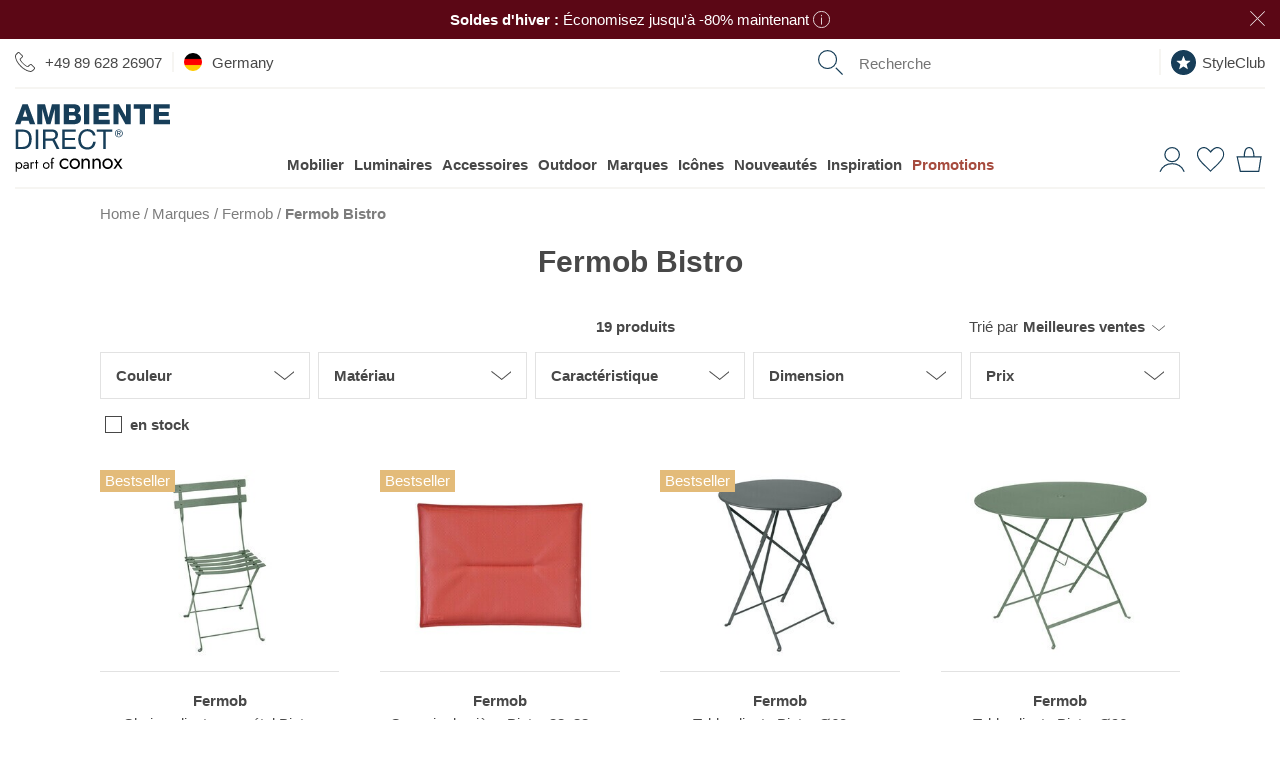

--- FILE ---
content_type: text/html; charset=UTF-8
request_url: https://www.ambientedirect.com/fr/marques/fermob/fermob-bistro
body_size: 55460
content:
<!DOCTYPE html>
<html class="no-js lang-fr " lang="fr">
<head>
    <meta charset="utf-8">
    
    <link rel="stylesheet" href="https://cdn.ambientedirect.com/assets/generated/css_211988_7161f0d5d5c806a4f16d39ea0401b773.css">
<script>
    {/* set global variables used by other scripts for tracking */}
    window.pageType = 'collections';
    window.requestId = 'f0f6e270\u002D479e\u002D406e\u002D9871\u002D77ebdc50e2c3';

    window.dataLayer = window.dataLayer || [];
    window.dataLayerSst = window.dataLayerSst || [];
    {/* originalLocation added with new checkout to fix the rogue referral problem (https://www.simoahava.com/gtm-tips/fix-rogue-referral-problem-single-page-sites/), but it seems we don't use it, so remove? */}
    window.dataLayer.push({
        originalLocation: document.location.protocol + '//' +
            document.location.hostname +
            document.location.pathname +
            document.location.search
    });

    function gtag() {
        dataLayer.push(arguments);
    }
    {/* We're not setting up consent mode here, this is done by UserCentrics? */}
    // set "denied" as default for both ad and analytics storage
    // gtag("consent", "default", {
    //     ad_storage: "denied",
    //     analytics_storage: "denied",
    //     wait_for_update: 2000 // milliseconds to wait for update
    // });

    window.dataLayer.push(...[{"language":"fr","shopCountry":"germany","shop_locale":"fr-DE","billingCountryIso":"DEU","currency":"EUR","cfac":1,"deviceType":"desktop","p":90164,"pcr":null,"pageName":"en\/brands\/fermob\/fermob-bistro","pageType":"collections","siteGroup":"collections"},{"userId":"","em_hash":null,"email":null,"setHashedEmail":""},{"product":null},{"category":{"name":"brands\/fermob\/fermob-bistro","em_name":"","translated_name":"Fermob Bistro"}},{"purchase":null},{"cart":null}])
</script>

<script src="https://cdn.ablyft.com/s/72371610.js"></script>

        <title>Fermob Bistro Chaise et Table pliante | AmbienteDirect</title>
<link rel="canonical" href="https://www.ambientedirect.com/fr/marques/fermob/fermob-bistro" /><meta charset="UTF-8" />
<meta name="description" content="La collection Bistro by Fermob chez AmbienteDirect. Bistro Tables et Chaises pliantes, Galette d&#039;assise. ✓ Livraison rapide ✓ En stock. Achetez en ligne !" />
<meta name="keywords" content="Fermob, Bistro" />
<meta name="robots" content="index, follow" />
<meta name="twitter:image" content="https://www.ambientedirect.com/static/images/ambientedirect_mood.jpg" />
<meta itemprop="image" content="https://www.ambientedirect.com/static/images/ambientedirect_mood.jpg" />
<meta property="og:image" content="https://www.ambientedirect.com/static/images/ambientedirect_mood.jpg" />
<link rel="shortcut icon" href="/favicon.ico" type="image/x-icon" />

            <link rel="apple-touch-icon" sizes="180x180" href="/apple-touch-icon.png">
            <link rel="icon" type="image/png" href="/favicon-32x32.png" sizes="32x32">
            <link rel="icon" type="image/png" href="/favicon-16x16.png" sizes="16x16">
            <link rel="manifest" href="/manifest.json">
            <link rel="mask-icon" href="/safari-pinned-tab.svg" color="#526163">
            <meta name="theme-color" content="#526163">
        
<link rel="alternate" hreflang="de" href="/hersteller/fermob/fermob-bistro">
<link rel="alternate" hreflang="en" href="/en/brands/fermob/fermob-bistro">
<link rel="alternate" hreflang="x-default" href="/en/brands/fermob/fermob-bistro">
<link rel="alternate" hreflang="fr" href="/fr/marques/fermob/fermob-bistro">
<link rel="alternate" hreflang="nl" href="https://www.ambientedirect.nl/merken/fermob/fermob-bistro">
<link rel="alternate" media="only screen and (max-width: 640px)" href="https://m.ambientedirect.com/fr/marques/fermob/fermob-bistro">
<link rel="dns-prefetch" href="https://www.googletagmanager.com"><link rel="preconnect" href="https://www.googletagmanager.com" crossorigin>
<link rel="dns-prefetch" href="//cdn.ambientedirect.com"><link rel="preconnect" href="//cdn.ambientedirect.com" crossorigin>
<link rel="dns-prefetch" href="https://graphql.usercentrics.eu"><link rel="preconnect" href="https://graphql.usercentrics.eu" crossorigin>
<link rel="dns-prefetch" href="https://api.usercentrics.eu"><link rel="preconnect" href="https://api.usercentrics.eu" crossorigin>    <meta name="viewport" content="width=device-width, initial-scale=1.0, user-scalable=0">
    <meta name="format-detection" content="telephone=no">
    <meta name="google-site-verification" content="ViSjk83RCKZgX02KOaPxBDlmEP9Jo_jAINLTFDIwz9c"/>
    <meta name="google-site-verification" content="tLS_2RJn-c_DqLmxbx9-WAEhv_4PILzTXDYZSdqvy_s"/>
    <meta name="google-site-verification" content="rW89x6oCLFiyVS_IvOb9yN98crPv9f9QiOBFPWGly4M"/>
    <meta name="google-site-verification" content="4LJSRgwxyG3QKzJ2GStYYBfabUOThm_nk9MuVfHWv5o"/>
    <meta name="facebook-domain-verification" content="siedqlr11q7oam80o3lyggzfp2dsqo" />
    <script type="text/javascript">
        if ('ontouchstart' in window) {
            document.documentElement.setAttribute('class', document.documentElement.getAttribute('class') + ' touch');
        }
    </script>
    </head>
<noscript><iframe src="//gtm.ambientedirect.com/ns.html?id=GTM-MKKFLH"
            height="0" width="0" style="display:none;visibility:hidden"></iframe></noscript>
            <body class="responsive frontend layout-default page131 " itemscope itemtype="http://schema.org/WebPage">

    <div class="snippetPromotionsRotatingHeaderBands" data-duration="10">
                                <div class="snippetPromotionsRotatingHeaderBands__item"
                 style="background-color: &#x23;5B0715;"
            >
                
<div class="snippetPromotionsModuleHeader" data-id="d8e7420b-2392-68d0-cb2e-fc20a1adf1b0">
    <a href="&#x2F;fr&#x2F;sale">        <div class="promotion" style="background-color: #5B0715;color: #FFFFFF;">
                            <strong>Soldes d'hiver : </strong>Économisez jusqu'à -80% maintenant

                                    <span class="r-popover r-popover--hover" data-absolute="true">
                    <span class="r-popover__icon" style="background: transparent;">    <svg xmlns="http://www.w3.org/2000/svg" viewBox="0 0 21 21"><g style="fill: none; stroke: #FFFFFF; stroke-miterlimit:10;"><circle cx="10.5" cy="10.5" r="10"/><line x1="10.5" y1="8.12" x2="10.5" y2="16.79"/><line x1="10.5" y1="4.79" x2="10.5" y2="6.49"/></g></svg>
                        </span>
                    <span class="r-popover__overlay"><span class="r-popover__text"><div class="cmswysiwyg"><p>Promotion valable sur une sélection d'articles, tous dans la limite des stocks</p>
</div></span></span>
                </span>
                                                    <button class="closeButton closeButton--light" type="button" title="Fermer"></button>
        </div>
        </a></div>

            </div>
        
                                <div class="snippetPromotionsRotatingHeaderBands__item"
                 style="background-color: &#x23;E6BE8A;"
            >
                
<div class="snippetPromotionsModuleHeader" data-id="f7410647-02cb-43bb-a29b-9992c1dcfb0d">
    <a href="&#x2F;fr&#x2F;ambientedirect-com&#x2F;newsletter">        <div class="promotion" style="background-color: #E6BE8A;color: #FFFFFF;">
                            <strong>Jusqu'à 50 € de réduction </strong>sur votre prochaine commande - inscrivez-vous dès maintenant à la newsletter !

                                                    <button class="closeButton closeButton--light" type="button" title="Fermer"></button>
        </div>
        </a></div>

            </div>
        
                    
                                <div class="snippetPromotionsRotatingHeaderBands__item"
                 style="background-color: &#x23;88B8C2;"
            >
                
<div class="snippetPromotionsModuleHeader" data-id="04251b53-f87c-66fa-f6ca-4f056d0aa0d4">
    <a href="&#x2F;fr&#x2F;service-clients&#x2F;livraison">        <div class="promotion" style="background-color: #88B8C2;">
                            Livraison gratuite en Allemagne à partir de 99 € pour les envois de colis

                                                    <button class="closeButton closeButton--light" type="button" title="Fermer"></button>
        </div>
        </a></div>

            </div>
        
                    
                    
                    
    </div>


<header id="r-header">
    <div class="r-container">
        <div class="mainHeader">
            <button class="mainHeader__navTrigger r-button r-button--neutral">
<svg alt="" class="svg-icon svg-icon-burger" aria-hidden="true" version="1.1" xmlns="http://www.w3.org/2000/svg" width="42" height="32" viewBox="0 0 42 32">

<path fill="#173e58" d="M0 0h42.21v1.524h-42.21v-1.524z"></path>
<path fill="#173e58" d="M0 15.238h42.21v1.524h-42.21v-1.524z"></path>
<path fill="#173e58" d="M0 30.476h42.21v1.524h-42.21v-1.524z"></path>
</svg>
</button>
            <a href="https&#x3A;&#x2F;&#x2F;www.ambientedirect.com&#x2F;fr" class="mainHeader__logo">
                <svg alt="" class="svg-icon svg-icon-AmbienteDirectLogo" aria-hidden="true" xmlns="http://www.w3.org/2000/svg" viewBox="0 0 794 347.3"><defs><style>.ambiente-logo-cls-1{fill:#173e59}</style></defs><path d="M37.51 130.46H3.31l.03 99.81h34.2c8.3-.01 15.5-1.21 21.5-3.52 6.1-2.3 11-5.7 15-10.1 3.9-4.4 6.8-9.9 8.7-16.4s2.8-13.9 2.79-22.3c0-16-4.11-27.9-12.41-35.8-8.4-7.8-20.2-11.69-35.6-11.69zm32.82 65.09q-1.95 6.45-4.8 10.8c-2.85 4.35-4.2 5.2-6.6 6.8s-5 3-7.5 3.8c-2.5.9-4.9 1.4-7.1 1.7-2.2.2-4.1.4-5.6.4h-22.2l-.02-77.39h22.4c6.1 0 11.3.89 15.5 2.59s7.6 4.2 10.3 7.5q4.05 4.95 5.7 12c1.2 4.7 1.7 10 1.7 16 .1 6.2-.6 11.4-1.8 15.8zM105.82 130.44h13.3v99.8h-13.3zM202.72 182.11v-.3c6.1-1.7 10.5-4.8 13.2-9.4s4.1-9.9 4.1-15.9c0-8.1-2.7-14.5-8.01-19.1-5.4-4.7-12.8-7-22.3-6.99h-46.9l.03 99.81h13.2v-42.6h33.69c1.3-.01 1.9.19 2.5 1.19 4.2 6.5 20.21 40.39 21.21 41.39h14.8c-1.4-1.7-22.61-47.5-25.51-48.1zm-2.9-9.1c-2.1 1.4-4.5 2.3-7.3 2.7-2.8.5-5.7.7-8.8.7h-27.7v-34.79h32.99c6.2-.01 10.8 1.59 13.6 4.79s4.2 7.3 4.2 12.3c0 3.6-.6 6.6-1.9 8.9q-1.95 3.3-5.1 5.4ZM255.13 184.5l51.8-.02-.01-11.2-51.8.02-.01-31.7 55.6-.02v-11.2l-68.9.02.03 99.8 69.3-.02v-11.2l-56 .02zM397.43 204.06c-1.4 3.5-3.3 6.6-5.8 9.2s-5.4 4.6-8.8 6-7.3 2.2-11.7 2.2c-6 0-11.1-1.1-15.4-3.4q-6.45-3.3-10.5-9c-2.8-3.8-4.8-8.2-6.1-13.3s-2-10.5-2-16.1c0-5.2.7-10.2 2-15.1 1.3-4.8 3.3-9.2 6.1-12.9q4.05-5.7 10.5-9c4.2-2.2 9.3-3.4 15.3-3.4 7 0 13 1.8 18.1 5.29s8.4 8.9 9.9 15.9h13.3c-.7-5.3-2.3-10-4.7-14-2.4-4.1-5.5-7.4-9.1-10.1s-7.8-4.8-12.4-6.1c-4.7-1.4-9.6-2.1-14.8-2.1-7.6 0-14.4 1.4-20.3 4.11-5.9 2.7-10.9 6.5-14.8 11.2-4 4.7-7 10.3-9 16.7-2.1 6.4-3.1 13.2-3.09 20.5s1 14.1 2.91 20.4c1.9 6.3 4.8 11.8 8.6 16.5s8.6 8.3 14.4 11 12.5 4 20.3 3.99c12.8 0 22.8-3.51 30.2-10.51s11.7-16.8 12.99-29.3h-13.3c-.6 3.9-1.5 7.7-2.8 11.3v.02ZM418.81 141.55l33.3-.01.03 88.6h13.2l-.03-88.6 33.3-.01v-11.2l-79.8.02zM545.91 135.91q-2.7-2.7-6.3-4.2c-2.4-1-5-1.5-7.7-1.5s-5.3.5-7.7 1.5-4.6 2.4-6.4 4.2-3.3 3.9-4.3 6.3c-1.1 2.4-1.6 5-1.6 7.8s.5 5.5 1.6 7.9 2.5 4.5 4.3 6.3 3.9 3.2 6.4 4.2c2.4 1 5 1.5 7.7 1.5s5.3-.5 7.7-1.5 4.5-2.4 6.3-4.2 3.2-3.9 4.3-6.3 1.6-5.1 1.6-7.9-.5-5.4-1.6-7.8c-1-2.5-2.5-4.6-4.3-6.3m1.11 20.8c-.8 2.1-2 3.9-3.5 5.4s-3.2 2.7-5.2 3.6-4.1 1.3-6.4 1.3-4.5-.4-6.5-1.3-3.7-2.1-5.2-3.6-2.6-3.3-3.5-5.4c-.8-2.1-1.2-4.3-1.2-6.8s.4-4.6 1.2-6.6c.8-2.1 2-3.8 3.5-5.3s3.2-2.7 5.2-3.6 4.2-1.3 6.5-1.3 4.4.4 6.4 1.3 3.7 2.1 5.2 3.6 2.6 3.3 3.5 5.3q1.2 3.15 1.2 6.6c0 2.5-.4 4.7-1.2 6.8" class="ambiente-logo-cls-1"/><path d="M539.51 149.31c1.2-1 1.8-2.5 1.8-4.6s-.7-3.9-2-5-3.4-1.6-6.1-1.6h-9v23.2h3.6v-10h3.8l6.3 10h3.9l-6.6-10.2c1.7-.3 3.1-.9 4.3-1.8m-7.9-.99h-3.8v-7.3h4.8c.6 0 1.2 0 1.8.1s1.2.3 1.6.5c.5.2.9.6 1.2 1.1s.5 1.1.5 1.9c0 .9-.2 1.6-.5 2.2-.3.5-.8.9-1.4 1.1s-1.2.4-1.9.5c-.8-.1-1.5-.1-2.3-.1M38.27 1.16 0 103.67h27.4l6.49-18.41h35.7l6.31 18.39h27.8L65.37 1.15h-27.1Zm1.72 64.3 11.59-35.9h.3l11.31 35.9zM171.69 69.42h-.2L153.77 1.13l-39.3.01.03 102.5 25.1-.01-.02-77.8h.3l21.52 77.8 20.4-.01 21.48-77.81h.3l.02 77.8h25.1l-.03-102.5-39.3.01zM338.49 71.67c0-11.6-6.71-21.1-17.61-24.19 8-4 13.5-11.5 13.49-20.7 0-21.4-19.41-25.99-37.01-25.69h-47.9l.03 102.41h49.2c21.8.08 39.8-7.43 39.79-31.83zm-62.41-49.88h20.7c5.6 0 10.9 2.39 10.9 9.89s-6.3 9.8-10.9 9.8h-20.7zm.01 60.4v-23.6h21.39c8 0 14.3 3 14.3 12.1 0 8.5-5.9 11.5-14.3 11.5h-21.4zM353.79 1.06h26.7v102.4h-26.7zM485.69 80.53l-56.4.02v-19.5l50.2-.02-.01-20.7-50.2.02v-17.9l54.9-.02-.01-21.4-81.6.02.03 102.5 83.1-.02zM568.19 64.1h-.3L532.27 1.02h-27.4l.03 102.5H530l-.02-63.9h.3l35.62 63.89 27.4-.01L593.27 1h-25.1zM608.48 23.99l30.6-.01.02 79.5h26.7l-.02-79.5 30.5-.01-.01-23-87.8.02zM737.59 80.45v-19.5l50.3-.01-.01-20.7-50.3.01v-17.9l55-.01-.01-21.4-81.6.02.03 102.5 83-.02-.01-23z" class="ambiente-logo-cls-1"/><path d="M239.32 314.58c1.51 2.8 3.66 4.95 6.32 6.6s5.67 2.44 9.04 2.44c2.8 0 5.38-.43 7.82-1.29s4.52-2.01 6.32-3.52 3.09-3.01 3.8-4.67v11.27c-1.79 2.08-4.38 3.73-7.68 4.88s-6.75 1.72-10.27 1.72c-5.02 0-9.55-1.15-13.57-3.52-4.02-2.3-7.25-5.53-9.62-9.62s-3.52-8.69-3.52-13.85 1.15-9.91 3.52-13.93 5.6-7.25 9.62-9.55 8.54-3.52 13.57-3.52c3.52 0 6.96.57 10.27 1.72 3.3 1.15 5.89 2.8 7.68 4.88v11.27c-.72-1.72-2.01-3.3-3.8-4.74s-3.95-2.58-6.32-3.45c-2.44-.86-5.02-1.29-7.82-1.29-3.37 0-6.39.79-9.04 2.37s-4.74 3.73-6.32 6.6c-1.51 2.8-2.3 6.03-2.3 9.62s.79 6.75 2.3 9.55ZM282.89 291.1c2.37-4.02 5.6-7.25 9.62-9.55s8.54-3.52 13.57-3.52 9.62 1.15 13.64 3.52c4.02 2.3 7.18 5.53 9.55 9.55s3.52 8.69 3.52 13.93-1.15 9.76-3.52 13.85-5.53 7.32-9.55 9.62-8.54 3.52-13.64 3.52-9.55-1.15-13.57-3.52c-4.02-2.3-7.25-5.53-9.62-9.62s-3.52-8.69-3.52-13.85 1.15-9.91 3.52-13.93m7.82 23.48c1.51 2.8 3.66 4.95 6.32 6.6s5.67 2.44 9.04 2.44 6.39-.79 9.04-2.44c2.66-1.58 4.74-3.8 6.32-6.6 1.51-2.8 2.3-5.96 2.3-9.55s-.79-6.82-2.3-9.62-3.66-5.02-6.32-6.6-5.67-2.37-9.04-2.37-6.39.79-9.04 2.37-4.74 3.73-6.32 6.6c-1.51 2.8-2.3 6.03-2.3 9.62s.79 6.75 2.3 9.55M371.47 289.74c-1.87-2.15-4.59-3.23-8.18-3.23-2.66 0-4.95.57-6.89 1.65-2.01 1.08-3.52 2.58-4.59 4.52s-1.65 4.16-1.65 6.75v31.44h-8.97v-51.68h8.97v8.11c1.72-3.16 3.88-5.46 6.46-6.96s5.6-2.23 8.97-2.23c5.46 0 9.76 1.79 12.99 5.46 3.16 3.66 4.81 8.54 4.81 14.79v32.59h-8.97v-31.44c0-4.31-.93-7.47-2.8-9.69l-.14-.07ZM426.96 289.74c-1.87-2.15-4.59-3.23-8.18-3.23-2.66 0-4.95.57-6.89 1.65-2.01 1.08-3.52 2.58-4.59 4.52s-1.65 4.16-1.65 6.75v31.44h-8.97v-51.68h8.97v8.11c1.72-3.16 3.88-5.46 6.46-6.96s5.6-2.23 8.97-2.23c5.46 0 9.76 1.79 12.99 5.46 3.23 3.66 4.81 8.54 4.81 14.79v32.59h-8.97v-31.44c0-4.31-.93-7.47-2.8-9.69l-.14-.07ZM451.22 291.1c2.37-4.02 5.6-7.25 9.62-9.55s8.54-3.52 13.57-3.52 9.62 1.15 13.64 3.52c4.02 2.3 7.18 5.53 9.55 9.55s3.52 8.69 3.52 13.93-1.15 9.76-3.52 13.85-5.53 7.32-9.55 9.62-8.54 3.52-13.64 3.52-9.55-1.15-13.57-3.52c-4.02-2.3-7.25-5.53-9.62-9.62s-3.52-8.69-3.52-13.85 1.15-9.91 3.52-13.93m7.83 23.48c1.51 2.8 3.66 4.95 6.32 6.6s5.67 2.44 9.04 2.44 6.39-.79 9.04-2.44c2.66-1.58 4.74-3.8 6.32-6.6 1.51-2.8 2.3-5.96 2.3-9.55s-.79-6.82-2.3-9.62-3.66-5.02-6.32-6.6-5.67-2.37-9.04-2.37-6.39.79-9.04 2.37-4.74 3.73-6.32 6.6c-1.51 2.8-2.3 6.03-2.3 9.62s.79 6.75 2.3 9.55M550 279.19l-17.66 25.05 18.81 26.63h-10.12l-13.5-19.6-13.5 19.6h-10.12l18.81-26.63-17.66-25.05h10.12l12.35 18.02 12.35-18.02zM3.72 346.66v-48.81h5.74v48.81zm31.16-23.11c-1.51 2.58-3.45 4.59-5.96 5.96-2.44 1.36-5.17 2.08-8.18 2.08-2.73 0-5.1-.72-7.18-2.08s-3.73-3.37-4.88-5.96-1.72-5.67-1.72-9.19.57-6.68 1.72-9.26 2.8-4.52 4.88-5.96 4.45-2.08 7.18-2.08c3.01 0 5.74.72 8.18 2.08s4.45 3.37 5.96 5.96 2.23 5.67 2.23 9.26-.72 6.6-2.23 9.19m-5.1-15.65c-1-1.79-2.37-3.09-4.09-4.02s-3.59-1.36-5.6-1.36c-1.65 0-3.3.43-4.95 1.36s-2.94 2.23-4.02 4.02-1.58 3.95-1.58 6.46.5 4.67 1.58 6.46 2.37 3.09 4.02 4.02 3.3 1.36 4.95 1.36c2.08 0 3.95-.43 5.6-1.36 1.72-.93 3.09-2.23 4.09-4.02s1.51-3.95 1.51-6.46-.5-4.67-1.51-6.46M48.52 323.91c.57.93 1.44 1.58 2.51 2.08 1.08.43 2.3.72 3.66.72 1.79 0 3.37-.36 4.81-1.08s2.51-1.72 3.37-3.01 1.29-2.87 1.29-4.52l1.15 4.31c0 2.08-.65 3.88-1.87 5.24-1.29 1.36-2.8 2.44-4.67 3.09s-3.66 1-5.46 1c-2.01 0-3.88-.43-5.67-1.29-1.72-.86-3.16-2.01-4.16-3.59-1.08-1.58-1.58-3.52-1.58-5.74 0-3.23 1.15-5.81 3.37-7.75 2.3-1.94 5.46-2.87 9.55-2.87 2.37 0 4.38.29 5.96.79s2.87 1.15 3.88 1.87 1.58 1.22 1.94 1.65v3.37c-1.65-1.15-3.37-2.01-5.17-2.51-1.79-.5-3.66-.72-5.67-.72-1.87 0-3.37.22-4.52.72s-2.08 1.15-2.66 2.01-.86 1.87-.86 3.09.29 2.3.86 3.23l-.07-.07Zm-4.6-22.69c1.22-.93 2.94-1.79 5.1-2.73s4.81-1.36 7.9-1.36c2.58 0 4.81.43 6.75 1.22s3.45 1.94 4.52 3.45c1.08 1.51 1.65 3.3 1.65 5.46v23.69H64.1v-22.9c0-1.15-.22-2.08-.57-2.87-.36-.72-.93-1.36-1.65-1.79s-1.51-.72-2.37-.93c-.93-.22-1.87-.29-2.87-.29-1.65 0-3.09.22-4.45.57s-2.44.86-3.3 1.36c-.93.5-1.65 1-2.15 1.36l-2.8-4.24ZM85.27 330.87h-5.74v-33.02h5.74zm7.9-27.92c-.65-.29-1.44-.43-2.37-.43-1.44 0-2.58.36-3.37 1.08s-1.36 1.72-1.72 2.94-.5 2.66-.5 4.24h-2.58c0-2.66.43-4.95 1.36-7.03.93-2.01 2.15-3.66 3.66-4.88s3.01-1.79 4.52-1.79c1.22 0 2.3.14 3.3.5 1 .29 1.94.93 2.8 1.79l-3.16 4.74c-.79-.57-1.44-1-2.08-1.22l.14.07ZM118.5 297.85v5.38h-16.51v-5.38zm-5.38-11.48v44.51h-5.74v-44.51zM145.21 305.46c1.51-2.58 3.59-4.59 6.17-6.1s5.46-2.23 8.69-2.23 6.17.72 8.69 2.23c2.58 1.51 4.59 3.52 6.1 6.1s2.3 5.53 2.3 8.9-.79 6.25-2.3 8.83-3.52 4.67-6.1 6.1-5.46 2.23-8.69 2.23-6.1-.72-8.69-2.23-4.67-3.52-6.17-6.1-2.23-5.53-2.23-8.83.72-6.32 2.23-8.9m5.02 15c1 1.79 2.3 3.16 4.02 4.16s3.66 1.58 5.81 1.58 4.09-.5 5.74-1.58c1.72-1 3.01-2.44 4.02-4.16 1-1.79 1.44-3.8 1.44-6.1s-.5-4.31-1.44-6.1c-1-1.79-2.3-3.23-4.02-4.24s-3.59-1.51-5.74-1.51-4.09.5-5.81 1.51-3.01 2.44-4.02 4.24-1.51 3.8-1.51 6.1.5 4.31 1.51 6.1M198.97 297.85v5.38h-16.51v-5.38zm-2.22-17.59a5.4 5.4 0 0 0-1.79-.29c-.72 0-1.29.22-1.79.57-.5.43-.86 1.08-1.22 2.08s-.43 2.23-.43 3.8v44.51h-5.74v-45.22c0-2.66.36-4.81 1.15-6.46s1.87-2.94 3.3-3.73c1.44-.86 3.16-1.22 5.17-1.22 1.08 0 2.01.14 2.8.43s1.51.65 2.08 1.08 1.08.86 1.44 1.36l-3.16 4.74c-.5-.79-1-1.36-1.72-1.58l-.07-.07Z"/></svg>
            </a>
            <nav class="mainHeader__nav" role="navigation">
                <div class="mainHeader__navWrapper">
                        <ul class="megaMenu stackedMenu " data-track-event='{"event": "click.navigation", "eventCategory": "navigation", "eventNonInteraction": false}'>
            
        <li class=" has-children">
            <a href="https&#x3A;&#x2F;&#x2F;www.ambientedirect.com&#x2F;fr&#x2F;rubriques&#x2F;mobilier" data-track="click" data-track-event="&#x7B;&quot;eventAction&quot;&#x3A;&quot;furniture&quot;,&quot;eventLabel&quot;&#x3A;&quot;&quot;&#x7D;">Mobilier</a>
                                                                                                            <div class="megaMenu__subMenuWrapper">
                    <div class="megaMenu__subMenu stackedMenu ">
                                                                                    <a class="show-all masked" data-href="aHR0cHM6Ly93d3cuYW1iaWVudGVkaXJlY3QuY29tL2ZyL3J1YnJpcXVlcy9tb2JpbGllcg==" data-track="click" data-track-event="&#x7B;&quot;eventAction&quot;&#x3A;&quot;furniture&quot;,&quot;eventLabel&quot;&#x3A;&quot;&quot;&#x7D;">Tous les meubles</a>
                                                                                                                                                                                                                <div class="column ">
                                                                    
                                                                                                                                                                                                                                                                                                                                                                                                                                                                <a data-href="L2ZyL3NhbG9u" class="masked has-children" data-track="click" data-track-event="&#x7B;&quot;eventAction&quot;&#x3A;&quot;fr&quot;,&quot;eventLabel&quot;&#x3A;&quot;salon&quot;&#x7D;">Salon                                                                                    </a>
                                                                                                                                                                                                    <ul class=" stackedMenu">
                                                                                            <li class="has-show-all">
                                                                                                            <a class="show-all masked" data-href="L2ZyL3NhbG9u" data-track="click" data-track-event="&#x7B;&quot;eventAction&quot;&#x3A;&quot;fr&quot;,&quot;eventLabel&quot;&#x3A;&quot;salon&quot;&#x7D;">Salon</a>
                                                                                                    </li>
                                                                                                                                        
                                                <li>
                                                                                                                                                                <a class="masked " data-href="aHR0cHM6Ly93d3cuYW1iaWVudGVkaXJlY3QuY29tL2ZyL3J1YnJpcXVlcy9tb2JpbGllci9jYW5hcGVz" data-title="Canap&#x00E9;s" data-track="click" data-track-event="&#x7B;&quot;eventAction&quot;&#x3A;&quot;furniture&quot;,&quot;eventLabel&quot;&#x3A;&quot;sofas&quot;&#x7D;">Canapés                                                                                                            </a>
                                                                                                    </li>
                                                
                                                                                            
                                                <li>
                                                                                                                                                                <a class="masked " data-href="aHR0cHM6Ly93d3cuYW1iaWVudGVkaXJlY3QuY29tL2ZyL3J1YnJpcXVlcy9tb2JpbGllci90YWJsZXMvdGFibGVzLWJhc3Nlcw==" data-title="Tables&#x20;basses" data-track="click" data-track-event="&#x7B;&quot;eventAction&quot;&#x3A;&quot;furniture&quot;,&quot;eventLabel&quot;&#x3A;&quot;tables&#x5C;&#x2F;side-tables&quot;&#x7D;">Tables basses                                                                                                            </a>
                                                                                                    </li>
                                                
                                                                                            
                                                <li>
                                                                                                                                                                <a class="masked " data-href="aHR0cHM6Ly93d3cuYW1iaWVudGVkaXJlY3QuY29tL2ZyL3J1YnJpcXVlcy9tb2JpbGllci9mYXV0ZXVpbHM=" data-title="Fauteuils" data-track="click" data-track-event="&#x7B;&quot;eventAction&quot;&#x3A;&quot;furniture&quot;,&quot;eventLabel&quot;&#x3A;&quot;easy-chairs&quot;&#x7D;">Fauteuils                                                                                                            </a>
                                                                                                    </li>
                                                
                                                                                            
                                                <li>
                                                                                                                                                                <a class="masked " data-href="aHR0cHM6Ly93d3cuYW1iaWVudGVkaXJlY3QuY29tL2ZyL3J1YnJpcXVlcy9tb2JpbGllci9ldGFnZXJlcw==" data-title="Etag&#x00E8;res" data-track="click" data-track-event="&#x7B;&quot;eventAction&quot;&#x3A;&quot;furniture&quot;,&quot;eventLabel&quot;&#x3A;&quot;shelves&quot;&#x7D;">Etagères                                                                                                            </a>
                                                                                                    </li>
                                                
                                                                                            
                                                <li>
                                                                                                                                                                <a class="masked " data-href="aHR0cHM6Ly93d3cuYW1iaWVudGVkaXJlY3QuY29tL2ZyL3J1YnJpcXVlcy9tb2JpbGllci9zaWRlYm9hcmRz" data-title="Sideboards" data-track="click" data-track-event="&#x7B;&quot;eventAction&quot;&#x3A;&quot;furniture&quot;,&quot;eventLabel&quot;&#x3A;&quot;sideboards&quot;&#x7D;">Sideboards                                                                                                            </a>
                                                                                                    </li>
                                                
                                                                                            
                                                <li>
                                                                                                                                                                <a class="masked " data-href="aHR0cHM6Ly93d3cuYW1iaWVudGVkaXJlY3QuY29tL2ZyL3J1YnJpcXVlcy9tb2JpbGllci90YWJvdXJldHM=" data-title="Tabourets" data-track="click" data-track-event="&#x7B;&quot;eventAction&quot;&#x3A;&quot;furniture&quot;,&quot;eventLabel&quot;&#x3A;&quot;stools&quot;&#x7D;">Tabourets                                                                                                            </a>
                                                                                                    </li>
                                                
                                                                                            
                                                <li>
                                                                                                                                                                <a class="masked " data-href="aHR0cHM6Ly93d3cuYW1iaWVudGVkaXJlY3QuY29tL2ZyL3J1YnJpcXVlcy9tb2JpbGllci9wb3Vmcw==" data-title="Poufs" data-track="click" data-track-event="&#x7B;&quot;eventAction&quot;&#x3A;&quot;furniture&quot;,&quot;eventLabel&quot;&#x3A;&quot;poufs&quot;&#x7D;">Poufs                                                                                                            </a>
                                                                                                    </li>
                                                
                                                                                            
                                                <li>
                                                                                                                                                                <a class="masked " data-href="aHR0cHM6Ly93d3cuYW1iaWVudGVkaXJlY3QuY29tL2ZyL3J1YnJpcXVlcy9tb2JpbGllci9ncmFuZHMtcG91Zg==" data-title="Grands&#x20;Pouf" data-track="click" data-track-event="&#x7B;&quot;eventAction&quot;&#x3A;&quot;furniture&quot;,&quot;eventLabel&quot;&#x3A;&quot;bean-bags&quot;&#x7D;">Grands Pouf                                                                                                            </a>
                                                                                                    </li>
                                                
                                                                                            
                                                <li>
                                                                                                                                                                <a class="masked " data-href="aHR0cHM6Ly93d3cuYW1iaWVudGVkaXJlY3QuY29tL2ZyL3J1YnJpcXVlcy9tb2JpbGllci9jYW5hcGVzLWxpdHM=" data-title="Canap&#x00E9;s-lits" data-track="click" data-track-event="&#x7B;&quot;eventAction&quot;&#x3A;&quot;furniture&quot;,&quot;eventLabel&quot;&#x3A;&quot;sofa-beds&quot;&#x7D;">Canapés-lits                                                                                                            </a>
                                                                                                    </li>
                                                
                                                                                            
                                                <li>
                                                                                                                                                                <a class="masked " data-href="aHR0cHM6Ly93d3cuYW1iaWVudGVkaXJlY3QuY29tL2ZyL3J1YnJpcXVlcy9tb2JpbGllci90YWJsZXM=" data-title="Tables" data-track="click" data-track-event="&#x7B;&quot;eventAction&quot;&#x3A;&quot;furniture&quot;,&quot;eventLabel&quot;&#x3A;&quot;tables&quot;&#x7D;">Tables                                                                                                            </a>
                                                                                                    </li>
                                                
                                                                                    </ul>
                                                                        
                                                            </div>
                                                                                                            <div class="column ">
                                                                    
                                                                                                                                                                                                                                                                                                                                                                                                                                                                <a data-href="L2ZyL2NoYW1icmUtYS1jb3VjaGVy" class="masked has-children" data-track="click" data-track-event="&#x7B;&quot;eventAction&quot;&#x3A;&quot;fr&quot;,&quot;eventLabel&quot;&#x3A;&quot;chambre-a-coucher&quot;&#x7D;">Chambre à coucher                                                                                    </a>
                                                                                                                                                                                                    <ul class=" stackedMenu">
                                                                                            <li class="has-show-all">
                                                                                                            <a class="show-all masked" data-href="L2ZyL2NoYW1icmUtYS1jb3VjaGVy" data-track="click" data-track-event="&#x7B;&quot;eventAction&quot;&#x3A;&quot;fr&quot;,&quot;eventLabel&quot;&#x3A;&quot;chambre-a-coucher&quot;&#x7D;">Chambre à coucher</a>
                                                                                                    </li>
                                                                                                                                        
                                                <li>
                                                                                                                                                                <a class="masked " data-href="aHR0cHM6Ly93d3cuYW1iaWVudGVkaXJlY3QuY29tL2ZyL3J1YnJpcXVlcy9tb2JpbGllci9saXRz" data-title="Lits" data-track="click" data-track-event="&#x7B;&quot;eventAction&quot;&#x3A;&quot;furniture&quot;,&quot;eventLabel&quot;&#x3A;&quot;beds&quot;&#x7D;">Lits                                                                                                            </a>
                                                                                                    </li>
                                                
                                                                                            
                                                <li>
                                                                                                                                                                <a class="masked " data-href="aHR0cHM6Ly93d3cuYW1iaWVudGVkaXJlY3QuY29tL2ZyL3J1YnJpcXVlcy9tb2JpbGllci9hcm1vaXJlcw==" data-title="Armoires" data-track="click" data-track-event="&#x7B;&quot;eventAction&quot;&#x3A;&quot;furniture&quot;,&quot;eventLabel&quot;&#x3A;&quot;closets&quot;&#x7D;">Armoires                                                                                                            </a>
                                                                                                    </li>
                                                
                                                                                            
                                                <li>
                                                                                                                                                                <a class="masked " data-href="aHR0cHM6Ly93d3cuYW1iaWVudGVkaXJlY3QuY29tL2ZyL3J1YnJpcXVlcy9tb2JpbGllci90YWJsZXMvdGFibGVzLWRlLWNoZXZldA==" data-title="Tables&#x20;de&#x20;chevet" data-track="click" data-track-event="&#x7B;&quot;eventAction&quot;&#x3A;&quot;furniture&quot;,&quot;eventLabel&quot;&#x3A;&quot;tables&#x5C;&#x2F;bedside-tables&quot;&#x7D;">Tables de chevet                                                                                                            </a>
                                                                                                    </li>
                                                
                                                                                            
                                                <li>
                                                                                                                                                                <a class="masked " data-href="aHR0cHM6Ly93d3cuYW1iaWVudGVkaXJlY3QuY29tL2ZyL3J1YnJpcXVlcy9tb2JpbGllci9wYXJhdmVudHM=" data-title="Paravents" data-track="click" data-track-event="&#x7B;&quot;eventAction&quot;&#x3A;&quot;furniture&quot;,&quot;eventLabel&quot;&#x3A;&quot;room-dividers&quot;&#x7D;">Paravents                                                                                                            </a>
                                                                                                    </li>
                                                
                                                                                    </ul>
                                                                        
                                                                    
                                                                                                                                                                                                                                                                                                                                                                                                                                                                <a data-href="L2ZyL2NoYW1icmUtZGVuZmFudHM=" class="masked has-children" data-track="click" data-track-event="&#x7B;&quot;eventAction&quot;&#x3A;&quot;fr&quot;,&quot;eventLabel&quot;&#x3A;&quot;chambre-denfants&quot;&#x7D;">Chambre d&#039;enfants                                                                                    </a>
                                                                                                                                                                                                    <ul class=" stackedMenu">
                                                                                            <li class="has-show-all">
                                                                                                            <a class="show-all masked" data-href="L2ZyL2NoYW1icmUtZGVuZmFudHM=" data-track="click" data-track-event="&#x7B;&quot;eventAction&quot;&#x3A;&quot;fr&quot;,&quot;eventLabel&quot;&#x3A;&quot;chambre-denfants&quot;&#x7D;">Chambre d&#039;enfants</a>
                                                                                                    </li>
                                                                                                                                        
                                                <li>
                                                                                                                                                                <a class="masked " data-href="aHR0cHM6Ly93d3cuYW1iaWVudGVkaXJlY3QuY29tL2ZyL2RlY291dnJpci9kZXNpZ24tc3BlY2lhbC9jaGFpc2VzLWRlbmZhbnRz" data-title="Chaises&#x20;d&#x27;enfants" data-track="click" data-track-event="&#x7B;&quot;eventAction&quot;&#x3A;&quot;discover&quot;,&quot;eventLabel&quot;&#x3A;&quot;design-special&#x5C;&#x2F;childrens-chairs&quot;&#x7D;">Chaises d&#039;enfants                                                                                                            </a>
                                                                                                    </li>
                                                
                                                                                            
                                                <li>
                                                                                                                                                                <a class="masked " data-href="aHR0cHM6Ly93d3cuYW1iaWVudGVkaXJlY3QuY29tL2ZyL2RlY291dnJpci9kZXNpZ24tc3BlY2lhbC90YWJsZXMtZGVuZmFudHM=" data-title="Tables&#x20;d&#x27;enfants" data-track="click" data-track-event="&#x7B;&quot;eventAction&quot;&#x3A;&quot;discover&quot;,&quot;eventLabel&quot;&#x3A;&quot;design-special&#x5C;&#x2F;childrens-tables&quot;&#x7D;">Tables d&#039;enfants                                                                                                            </a>
                                                                                                    </li>
                                                
                                                                                            
                                                <li>
                                                                                                                                                                <a class="masked " data-href="aHR0cHM6Ly93d3cuYW1iaWVudGVkaXJlY3QuY29tL2ZyL2RlY291dnJpci9kZXNpZ24tc3BlY2lhbC9saXRzLWRlbmZhbnRz" data-title="Lits&#x20;d&#x27;enfants" data-track="click" data-track-event="&#x7B;&quot;eventAction&quot;&#x3A;&quot;discover&quot;,&quot;eventLabel&quot;&#x3A;&quot;design-special&#x5C;&#x2F;childrens-beds&quot;&#x7D;">Lits d&#039;enfants                                                                                                            </a>
                                                                                                    </li>
                                                
                                                                                            
                                                <li>
                                                                                                                                                                <a class="masked " data-href="aHR0cHM6Ly93d3cuYW1iaWVudGVkaXJlY3QuY29tL2ZyL3J1YnJpcXVlcy9hY2Nlc3NvaXJlcy9qb3VldHM=" data-title="Jouets" data-track="click" data-track-event="&#x7B;&quot;eventAction&quot;&#x3A;&quot;accessories&quot;,&quot;eventLabel&quot;&#x3A;&quot;toys&quot;&#x7D;">Jouets                                                                                                            </a>
                                                                                                    </li>
                                                
                                                                                    </ul>
                                                                        
                                                            </div>
                                                                                                            <div class="column ">
                                                                    
                                                                                                                                                                                                                                                                                                                                                                                                                                                                <a data-href="L2ZyL2VudHJlZS1oYWxs" class="masked has-children" data-track="click" data-track-event="&#x7B;&quot;eventAction&quot;&#x3A;&quot;fr&quot;,&quot;eventLabel&quot;&#x3A;&quot;entree-hall&quot;&#x7D;">Entrée-hall                                                                                    </a>
                                                                                                                                                                                                    <ul class=" stackedMenu">
                                                                                            <li class="has-show-all">
                                                                                                            <a class="show-all masked" data-href="L2ZyL2VudHJlZS1oYWxs" data-track="click" data-track-event="&#x7B;&quot;eventAction&quot;&#x3A;&quot;fr&quot;,&quot;eventLabel&quot;&#x3A;&quot;entree-hall&quot;&#x7D;">Entrée-hall</a>
                                                                                                    </li>
                                                                                                                                        
                                                <li>
                                                                                                                                                                <a class="masked " data-href="aHR0cHM6Ly93d3cuYW1iaWVudGVkaXJlY3QuY29tL2ZyL3J1YnJpcXVlcy9tb2JpbGllci9wb3J0ZS1tYW50ZWF1eA==" data-title="Porte-manteaux" data-track="click" data-track-event="&#x7B;&quot;eventAction&quot;&#x3A;&quot;furniture&quot;,&quot;eventLabel&quot;&#x3A;&quot;coat-racks&quot;&#x7D;">Porte-manteaux                                                                                                            </a>
                                                                                                    </li>
                                                
                                                                                            
                                                <li>
                                                                                                                                                                <a class="masked " data-href="aHR0cHM6Ly93d3cuYW1iaWVudGVkaXJlY3QuY29tL2ZyL3J1YnJpcXVlcy9tb2JpbGllci9hcm1vaXJlcy1hLWNoYXVzc3VyZXM=" data-title="Armoires&#x20;&#x00E0;&#x20;chaussures" data-track="click" data-track-event="&#x7B;&quot;eventAction&quot;&#x3A;&quot;furniture&quot;,&quot;eventLabel&quot;&#x3A;&quot;shoe-cabinets&quot;&#x7D;">Armoires à chaussures                                                                                                            </a>
                                                                                                    </li>
                                                
                                                                                            
                                                <li>
                                                                                                                                                                <a class="masked " data-href="aHR0cHM6Ly93d3cuYW1iaWVudGVkaXJlY3QuY29tL2ZyL3J1YnJpcXVlcy9tb2JpbGllci9zaWRlYm9hcmRz" data-title="Sideboards" data-track="click" data-track-event="&#x7B;&quot;eventAction&quot;&#x3A;&quot;furniture&quot;,&quot;eventLabel&quot;&#x3A;&quot;sideboards&quot;&#x7D;">Sideboards                                                                                                            </a>
                                                                                                    </li>
                                                
                                                                                            
                                                <li>
                                                                                                                                                                <a class="masked " data-href="aHR0cHM6Ly93d3cuYW1iaWVudGVkaXJlY3QuY29tL2ZyL3J1YnJpcXVlcy9tb2JpbGllci9jb21tb2Rlcw==" data-title="Commodes" data-track="click" data-track-event="&#x7B;&quot;eventAction&quot;&#x3A;&quot;furniture&quot;,&quot;eventLabel&quot;&#x3A;&quot;chests-of-drawers&quot;&#x7D;">Commodes                                                                                                            </a>
                                                                                                    </li>
                                                
                                                                                    </ul>
                                                                        
                                                                    
                                                                                                                                                                                                                                                                                                                                                                                                                                                                <a data-href="L2ZyL2J1cmVhdQ==" class="masked has-children" data-track="click" data-track-event="&#x7B;&quot;eventAction&quot;&#x3A;&quot;fr&quot;,&quot;eventLabel&quot;&#x3A;&quot;bureau&quot;&#x7D;">Bureau                                                                                    </a>
                                                                                                                                                                                                    <ul class=" stackedMenu">
                                                                                            <li class="has-show-all">
                                                                                                            <a class="show-all masked" data-href="L2ZyL2J1cmVhdQ==" data-track="click" data-track-event="&#x7B;&quot;eventAction&quot;&#x3A;&quot;fr&quot;,&quot;eventLabel&quot;&#x3A;&quot;bureau&quot;&#x7D;">Bureau</a>
                                                                                                    </li>
                                                                                                                                        
                                                <li>
                                                                                                                                                                <a class="masked " data-href="aHR0cHM6Ly93d3cuYW1iaWVudGVkaXJlY3QuY29tL2ZyL3J1YnJpcXVlcy9tb2JpbGllci9zeXN0ZW1lcy1kZXRhZ2VyZXM=" data-title="Syst&#x00E8;mes&#x20;d&#x27;&#x00E9;tag&#x00E8;res" data-track="click" data-track-event="&#x7B;&quot;eventAction&quot;&#x3A;&quot;furniture&quot;,&quot;eventLabel&quot;&#x3A;&quot;shelving-systems&quot;&#x7D;">Systèmes d&#039;étagères                                                                                                            </a>
                                                                                                    </li>
                                                
                                                                                            
                                                <li>
                                                                                                                                                                <a class="masked " data-href="aHR0cHM6Ly93d3cuYW1iaWVudGVkaXJlY3QuY29tL2ZyL3J1YnJpcXVlcy9tb2JpbGllci90YWJsZXMvYnVyZWF1eA==" data-title="Bureaux" data-track="click" data-track-event="&#x7B;&quot;eventAction&quot;&#x3A;&quot;furniture&quot;,&quot;eventLabel&quot;&#x3A;&quot;tables&#x5C;&#x2F;desks&quot;&#x7D;">Bureaux                                                                                                            </a>
                                                                                                    </li>
                                                
                                                                                            
                                                <li>
                                                                                                                                                                <a class="masked " data-href="aHR0cHM6Ly93d3cuYW1iaWVudGVkaXJlY3QuY29tL2ZyL3J1YnJpcXVlcy9tb2JpbGllci9jb250ZW5ldXJz" data-title="Conteneurs" data-track="click" data-track-event="&#x7B;&quot;eventAction&quot;&#x3A;&quot;furniture&quot;,&quot;eventLabel&quot;&#x3A;&quot;containers&quot;&#x7D;">Conteneurs                                                                                                            </a>
                                                                                                    </li>
                                                
                                                                                            
                                                <li>
                                                                                                                                                                <a class="masked " data-href="aHR0cHM6Ly93d3cuYW1iaWVudGVkaXJlY3QuY29tL2ZyL3J1YnJpcXVlcy9tb2JpbGllci9jaGFpc2VzLWRlLWJ1cmVhdQ==" data-title="Chaises&#x20;de&#x20;bureau" data-track="click" data-track-event="&#x7B;&quot;eventAction&quot;&#x3A;&quot;furniture&quot;,&quot;eventLabel&quot;&#x3A;&quot;office-chairs&quot;&#x7D;">Chaises de bureau                                                                                                            </a>
                                                                                                    </li>
                                                
                                                                                            
                                                <li>
                                                                                                                                                                <a class="masked " data-href="aHR0cHM6Ly93d3cuYW1iaWVudGVkaXJlY3QuY29tL2ZyL3J1YnJpcXVlcy9tb2JpbGllci90YWJsZXMvc2VjcmV0YWlyZXM=" data-title="Secr&#x00E9;taires" data-track="click" data-track-event="&#x7B;&quot;eventAction&quot;&#x3A;&quot;furniture&quot;,&quot;eventLabel&quot;&#x3A;&quot;tables&#x5C;&#x2F;secretaries&quot;&#x7D;">Secrétaires                                                                                                            </a>
                                                                                                    </li>
                                                
                                                                                    </ul>
                                                                        
                                                            </div>
                                                                                                            <div class="column ">
                                                                    
                                                                                                                                                                                                                                                                                                                                                                                                                                                                <a data-href="L2ZyL2N1aXNpbmUtc2FsbGUtYS1tYW5nZXI=" class="masked has-children" data-track="click" data-track-event="&#x7B;&quot;eventAction&quot;&#x3A;&quot;fr&quot;,&quot;eventLabel&quot;&#x3A;&quot;cuisine-salle-a-manger&quot;&#x7D;">Cuisine &amp; Salle à manger                                                                                    </a>
                                                                                                                                                                                                    <ul class=" stackedMenu">
                                                                                            <li class="has-show-all">
                                                                                                            <a class="show-all masked" data-href="L2ZyL2N1aXNpbmUtc2FsbGUtYS1tYW5nZXI=" data-track="click" data-track-event="&#x7B;&quot;eventAction&quot;&#x3A;&quot;fr&quot;,&quot;eventLabel&quot;&#x3A;&quot;cuisine-salle-a-manger&quot;&#x7D;">Cuisine &amp; Salle à manger</a>
                                                                                                    </li>
                                                                                                                                        
                                                <li>
                                                                                                                                                                <a class="masked " data-href="aHR0cHM6Ly93d3cuYW1iaWVudGVkaXJlY3QuY29tL2ZyL3J1YnJpcXVlcy9tb2JpbGllci9jaGFpc2Vz" data-title="Chaises" data-track="click" data-track-event="&#x7B;&quot;eventAction&quot;&#x3A;&quot;furniture&quot;,&quot;eventLabel&quot;&#x3A;&quot;chairs&quot;&#x7D;">Chaises                                                                                                            </a>
                                                                                                    </li>
                                                
                                                                                            
                                                <li>
                                                                                                                                                                <a class="masked " data-href="aHR0cHM6Ly93d3cuYW1iaWVudGVkaXJlY3QuY29tL2ZyL3J1YnJpcXVlcy9tb2JpbGllci90YWJsZXMvdGFibGVzLWEtbWFuZ2Vy" data-title="Tables&#x20;&#x00E0;&#x20;manger" data-track="click" data-track-event="&#x7B;&quot;eventAction&quot;&#x3A;&quot;furniture&quot;,&quot;eventLabel&quot;&#x3A;&quot;tables&#x5C;&#x2F;dining-tables&quot;&#x7D;">Tables à manger                                                                                                            </a>
                                                                                                    </li>
                                                
                                                                                            
                                                <li>
                                                                                                                                                                <a class="masked " data-href="aHR0cHM6Ly93d3cuYW1iaWVudGVkaXJlY3QuY29tL2ZyL3J1YnJpcXVlcy9tb2JpbGllci90YWJsZXMvdGFibGVzLWJpc3Ryb3Q=" data-title="Tables&#x20;bistrot" data-track="click" data-track-event="&#x7B;&quot;eventAction&quot;&#x3A;&quot;furniture&quot;,&quot;eventLabel&quot;&#x3A;&quot;tables&#x5C;&#x2F;bistro-tables&quot;&#x7D;">Tables bistrot                                                                                                            </a>
                                                                                                    </li>
                                                
                                                                                            
                                                <li>
                                                                                                                                                                <a class="masked " data-href="aHR0cHM6Ly93d3cuYW1iaWVudGVkaXJlY3QuY29tL2ZyL3J1YnJpcXVlcy9tb2JpbGllci9iYW5jcw==" data-title="Bancs" data-track="click" data-track-event="&#x7B;&quot;eventAction&quot;&#x3A;&quot;furniture&quot;,&quot;eventLabel&quot;&#x3A;&quot;benches&quot;&#x7D;">Bancs                                                                                                            </a>
                                                                                                    </li>
                                                
                                                                                            
                                                <li>
                                                                                                                                                                <a class="masked " data-href="aHR0cHM6Ly93d3cuYW1iaWVudGVkaXJlY3QuY29tL2ZyL3J1YnJpcXVlcy9tb2JpbGllci90YWJvdXJldHMtZGUtYmFy" data-title="Tabourets&#x20;de&#x20;bar" data-track="click" data-track-event="&#x7B;&quot;eventAction&quot;&#x3A;&quot;furniture&quot;,&quot;eventLabel&quot;&#x3A;&quot;bar-stools&quot;&#x7D;">Tabourets de bar                                                                                                            </a>
                                                                                                    </li>
                                                
                                                                                            
                                                <li>
                                                                                                                                                                <a class="masked " data-href="aHR0cHM6Ly93d3cuYW1iaWVudGVkaXJlY3QuY29tL2ZyL3J1YnJpcXVlcy9tb2JpbGllci90YWJsZXMtcm91bGFudGVz" data-title="Tables&#x20;roulantes" data-track="click" data-track-event="&#x7B;&quot;eventAction&quot;&#x3A;&quot;furniture&quot;,&quot;eventLabel&quot;&#x3A;&quot;serving-trolleys&quot;&#x7D;">Tables roulantes                                                                                                            </a>
                                                                                                    </li>
                                                
                                                                                            
                                                <li>
                                                                                                                                                                <a class="masked " data-href="aHR0cHM6Ly93d3cuYW1iaWVudGVkaXJlY3QuY29tL2ZyL2RlY291dnJpci9kZXNpZ24tc3BlY2lhbC9ldGFnZXJlLWEtY29uZGltZW50cw==" data-title="Etag&#x00E8;re&#x20;&#x00E0;&#x20;condiments" data-track="click" data-track-event="&#x7B;&quot;eventAction&quot;&#x3A;&quot;discover&quot;,&quot;eventLabel&quot;&#x3A;&quot;design-special&#x5C;&#x2F;spice-shelves&quot;&#x7D;">Etagère à condiments                                                                                                            </a>
                                                                                                    </li>
                                                
                                                                                    </ul>
                                                                        
                                                                    
                                                                                                                                                                                                                                                                                                                                                                            <a data-href="L2ZyL3NhbGxlLWRlLWJhaW5z" class="masked" data-track="click" data-track-event="&#x7B;&quot;eventAction&quot;&#x3A;&quot;fr&quot;,&quot;eventLabel&quot;&#x3A;&quot;salle-de-bains&quot;&#x7D;">Salle de bains                                                                                    </a>
                                                                                                                                                                                                
                                                            </div>
                                                                                                            <div class="column inspiration&#x20;popular">
                                                                    
                                                                                                                                                                                                                                                                                                                                                                                                                                                                                                    <a class="noLink has-children inspiration popular">Meubles populaires                                                                                    </a>
                                                                                                                                                        <ul class="inspiration popular ">
                                                                                                                                        
                                                <li>
                                                                                                                                                                <a class="masked " data-href="aHR0cHM6Ly93d3cuYW1iaWVudGVkaXJlY3QuY29tL2ZyL3J1YnJpcXVlcy9tb2JpbGllci9jaGFpc2Vz" data-title="Chaises" data-track="click" data-track-event="&#x7B;&quot;eventAction&quot;&#x3A;&quot;furniture&quot;,&quot;eventLabel&quot;&#x3A;&quot;chairs&quot;&#x7D;">Chaises                                                                                                            </a>
                                                                                                    </li>
                                                
                                                                                            
                                                <li>
                                                                                                                                                                <a class="masked " data-href="aHR0cHM6Ly93d3cuYW1iaWVudGVkaXJlY3QuY29tL2ZyL3J1YnJpcXVlcy9tb2JpbGllci90YWJvdXJldHM=" data-title="Tabourets" data-track="click" data-track-event="&#x7B;&quot;eventAction&quot;&#x3A;&quot;furniture&quot;,&quot;eventLabel&quot;&#x3A;&quot;stools&quot;&#x7D;">Tabourets                                                                                                            </a>
                                                                                                    </li>
                                                
                                                                                            
                                                <li>
                                                                                                                                                                <a class="masked " data-href="aHR0cHM6Ly93d3cuYW1iaWVudGVkaXJlY3QuY29tL2ZyL3J1YnJpcXVlcy9tb2JpbGllci9ldGFnZXJlcw==" data-title="Etag&#x00E8;res" data-track="click" data-track-event="&#x7B;&quot;eventAction&quot;&#x3A;&quot;furniture&quot;,&quot;eventLabel&quot;&#x3A;&quot;shelves&quot;&#x7D;">Etagères                                                                                                            </a>
                                                                                                    </li>
                                                
                                                                                            
                                                <li>
                                                                                                                                                                <a class="masked " data-href="aHR0cHM6Ly93d3cuYW1iaWVudGVkaXJlY3QuY29tL2ZyL3J1YnJpcXVlcy9tb2JpbGllci90YWJsZXMvdGFibGVzLWJhc3Nlcw==" data-title="Tables&#x20;basses" data-track="click" data-track-event="&#x7B;&quot;eventAction&quot;&#x3A;&quot;furniture&quot;,&quot;eventLabel&quot;&#x3A;&quot;tables&#x5C;&#x2F;side-tables&quot;&#x7D;">Tables basses                                                                                                            </a>
                                                                                                    </li>
                                                
                                                                                            
                                                <li>
                                                                                                                                                                <a class="masked " data-href="aHR0cHM6Ly93d3cuYW1iaWVudGVkaXJlY3QuY29tL2ZyL3J1YnJpcXVlcy9tb2JpbGllci9zaWRlYm9hcmRz" data-title="Sideboards" data-track="click" data-track-event="&#x7B;&quot;eventAction&quot;&#x3A;&quot;furniture&quot;,&quot;eventLabel&quot;&#x3A;&quot;sideboards&quot;&#x7D;">Sideboards                                                                                                            </a>
                                                                                                    </li>
                                                
                                                                                            
                                                <li>
                                                                                                                                                                <a class="masked " data-href="aHR0cHM6Ly93d3cuYW1iaWVudGVkaXJlY3QuY29tL2ZyL2RlY291dnJpci9kZXNpZ24tc3BlY2lhbC90YWJsZXMtZW4tYm9pcy1tYXNzaWY=" data-title="Tables&#x20;en&#x20;bois&#x20;massif" data-track="click" data-track-event="&#x7B;&quot;eventAction&quot;&#x3A;&quot;discover&quot;,&quot;eventLabel&quot;&#x3A;&quot;design-special&#x5C;&#x2F;solid-wood-tables&quot;&#x7D;">Tables en bois massif                                                                                                            </a>
                                                                                                    </li>
                                                
                                                                                            
                                                <li>
                                                                                                                                                                <a class="masked " data-href="aHR0cHM6Ly93d3cuYW1iaWVudGVkaXJlY3QuY29tL2ZyL3J1YnJpcXVlcy9tb2JpbGllci9jaGFpc2VzL2NoYWlzZXMtYS1iYXNjdWxl" data-title="Chaises&#x20;&#x00E0;&#x20;bascule" data-track="click" data-track-event="&#x7B;&quot;eventAction&quot;&#x3A;&quot;furniture&quot;,&quot;eventLabel&quot;&#x3A;&quot;chairs&#x5C;&#x2F;rocking-chairs&quot;&#x7D;">Chaises à bascule                                                                                                            </a>
                                                                                                    </li>
                                                
                                                                                    </ul>
                                                                        
                                                            </div>
                                            </div>
                </div>
                    </li>
        
            
        <li class=" has-children">
            <a href="https&#x3A;&#x2F;&#x2F;www.ambientedirect.com&#x2F;fr&#x2F;rubriques&#x2F;luminaires" data-track="click" data-track-event="&#x7B;&quot;eventAction&quot;&#x3A;&quot;lighting&quot;,&quot;eventLabel&quot;&#x3A;&quot;&quot;&#x7D;">Luminaires</a>
                                                                                                            <div class="megaMenu__subMenuWrapper">
                    <div class="megaMenu__subMenu stackedMenu ">
                                                                                    <a class="show-all masked" data-href="aHR0cHM6Ly93d3cuYW1iaWVudGVkaXJlY3QuY29tL2ZyL3J1YnJpcXVlcy9sdW1pbmFpcmVz" data-track="click" data-track-event="&#x7B;&quot;eventAction&quot;&#x3A;&quot;lighting&quot;,&quot;eventLabel&quot;&#x3A;&quot;&quot;&#x7D;">Tous les luminaires</a>
                                                                                                                                                                                                                <div class="column ">
                                                                    
                                                                                                                                                                                                                                                                                                                                                                                                                                                                <a data-href="aHR0cHM6Ly93d3cuYW1iaWVudGVkaXJlY3QuY29tL2ZyL3J1YnJpcXVlcy9sdW1pbmFpcmVzL2x1bWluYWlyZXMtaW50ZXJuZXM=" class="masked has-children" data-track="click" data-track-event="&#x7B;&quot;eventAction&quot;&#x3A;&quot;lighting&quot;,&quot;eventLabel&quot;&#x3A;&quot;interior-lights&quot;&#x7D;">Luminaires                                                                                    </a>
                                                                                                                                                                                                    <ul class=" stackedMenu">
                                                                                            <li class="has-show-all">
                                                                                                            <a class="show-all masked" data-href="aHR0cHM6Ly93d3cuYW1iaWVudGVkaXJlY3QuY29tL2ZyL3J1YnJpcXVlcy9sdW1pbmFpcmVzL2x1bWluYWlyZXMtaW50ZXJuZXM=" data-track="click" data-track-event="&#x7B;&quot;eventAction&quot;&#x3A;&quot;lighting&quot;,&quot;eventLabel&quot;&#x3A;&quot;interior-lights&quot;&#x7D;">Luminaires</a>
                                                                                                    </li>
                                                                                                                                        
                                                <li>
                                                                                                                                                                <a class="masked " data-href="aHR0cHM6Ly93d3cuYW1iaWVudGVkaXJlY3QuY29tL2ZyL3J1YnJpcXVlcy9sdW1pbmFpcmVzL3N1c3BlbnNpb25z" data-title="Suspensions" data-track="click" data-track-event="&#x7B;&quot;eventAction&quot;&#x3A;&quot;lighting&quot;,&quot;eventLabel&quot;&#x3A;&quot;suspension-lamps&quot;&#x7D;">Suspensions                                                                                                            </a>
                                                                                                    </li>
                                                
                                                                                            
                                                <li>
                                                                                                                                                                <a class="masked " data-href="aHR0cHM6Ly93d3cuYW1iaWVudGVkaXJlY3QuY29tL2ZyL3J1YnJpcXVlcy9sdW1pbmFpcmVzL3BsYWZvbm5pZXJz" data-title="Plafonniers" data-track="click" data-track-event="&#x7B;&quot;eventAction&quot;&#x3A;&quot;lighting&quot;,&quot;eventLabel&quot;&#x3A;&quot;ceiling-lamps&quot;&#x7D;">Plafonniers                                                                                                            </a>
                                                                                                    </li>
                                                
                                                                                            
                                                <li>
                                                                                                                                                                <a class="masked " data-href="aHR0cHM6Ly93d3cuYW1iaWVudGVkaXJlY3QuY29tL2ZyL3J1YnJpcXVlcy9sdW1pbmFpcmVzL2x1c3RyZXM=" data-title="Lustres" data-track="click" data-track-event="&#x7B;&quot;eventAction&quot;&#x3A;&quot;lighting&quot;,&quot;eventLabel&quot;&#x3A;&quot;chandeliers&quot;&#x7D;">Lustres                                                                                                            </a>
                                                                                                    </li>
                                                
                                                                                            
                                                <li>
                                                                                                                                                                <a class="masked " data-href="aHR0cHM6Ly93d3cuYW1iaWVudGVkaXJlY3QuY29tL2ZyL3J1YnJpcXVlcy9sdW1pbmFpcmVzL2xhbXBhZGFpcmVz" data-title="Lampadaires" data-track="click" data-track-event="&#x7B;&quot;eventAction&quot;&#x3A;&quot;lighting&quot;,&quot;eventLabel&quot;&#x3A;&quot;standing-lamps&quot;&#x7D;">Lampadaires                                                                                                            </a>
                                                                                                    </li>
                                                
                                                                                            
                                                <li>
                                                                                                                                                                <a class="masked " data-href="aHR0cHM6Ly93d3cuYW1iaWVudGVkaXJlY3QuY29tL2ZyL3J1YnJpcXVlcy9sdW1pbmFpcmVzL3Nwb3RzLW11cmF1eA==" data-title="Spots&#x20;muraux" data-track="click" data-track-event="&#x7B;&quot;eventAction&quot;&#x3A;&quot;lighting&quot;,&quot;eventLabel&quot;&#x3A;&quot;wall-lamps&quot;&#x7D;">Spots muraux                                                                                                            </a>
                                                                                                    </li>
                                                
                                                                                            
                                                <li>
                                                                                                                                                                <a class="masked " data-href="aHR0cHM6Ly93d3cuYW1iaWVudGVkaXJlY3QuY29tL2ZyL3J1YnJpcXVlcy9sdW1pbmFpcmVzL2x1bWluYWlyZXMtZGUtdGFibGU=" data-title="Luminaires&#x20;de&#x20;table" data-track="click" data-track-event="&#x7B;&quot;eventAction&quot;&#x3A;&quot;lighting&quot;,&quot;eventLabel&quot;&#x3A;&quot;table-lamps&quot;&#x7D;">Luminaires de table                                                                                                            </a>
                                                                                                    </li>
                                                
                                                                                            
                                                <li>
                                                                                                                                                                <a class="masked " data-href="aHR0cHM6Ly93d3cuYW1iaWVudGVkaXJlY3QuY29tL2ZyL3J1YnJpcXVlcy9sdW1pbmFpcmVzL2xhbXBlcy1kZS1jaGV2ZXQ=" data-title="Lampes&#x20;de&#x20;chevet" data-track="click" data-track-event="&#x7B;&quot;eventAction&quot;&#x3A;&quot;lighting&quot;,&quot;eventLabel&quot;&#x3A;&quot;bedside-lamps&quot;&#x7D;">Lampes de chevet                                                                                                            </a>
                                                                                                    </li>
                                                
                                                                                            
                                                <li>
                                                                                                                                                                <a class="masked " data-href="aHR0cHM6Ly93d3cuYW1iaWVudGVkaXJlY3QuY29tL2ZyL3J1YnJpcXVlcy9sdW1pbmFpcmVzL2xhbXBlcy1kZS1idXJlYXU=" data-title="Lampes&#x20;de&#x20;bureau" data-track="click" data-track-event="&#x7B;&quot;eventAction&quot;&#x3A;&quot;lighting&quot;,&quot;eventLabel&quot;&#x3A;&quot;desk-lamps&quot;&#x7D;">Lampes de bureau                                                                                                            </a>
                                                                                                    </li>
                                                
                                                                                            
                                                <li>
                                                                                                                                                                <a class="masked " data-href="aHR0cHM6Ly93d3cuYW1iaWVudGVkaXJlY3QuY29tL2ZyL3J1YnJpcXVlcy9sdW1pbmFpcmVzL2x1bWluYWlyZXMtZGUtc29s" data-title="Luminaires&#x20;de&#x20;sol" data-track="click" data-track-event="&#x7B;&quot;eventAction&quot;&#x3A;&quot;lighting&quot;,&quot;eventLabel&quot;&#x3A;&quot;floor-lamps&quot;&#x7D;">Luminaires de sol                                                                                                            </a>
                                                                                                    </li>
                                                
                                                                                    </ul>
                                                                        
                                                            </div>
                                                                                                            <div class="column ">
                                                                    
                                                                                                                                                                                                                                                                                                                                                                                                                                                                <a data-href="aHR0cHM6Ly93d3cuYW1iaWVudGVkaXJlY3QuY29tL2ZyL3J1YnJpcXVlcy9vdXRkb29yL2x1bWluYWlyZXMtZGV4dGVyaWV1cg==" class="masked has-children" data-track="click" data-track-event="&#x7B;&quot;eventAction&quot;&#x3A;&quot;outdoor&quot;,&quot;eventLabel&quot;&#x3A;&quot;outdoor-lamps&quot;&#x7D;">Luminaires d&#039;extérieur                                                                                    </a>
                                                                                                                                                                                                    <ul class=" stackedMenu">
                                                                                            <li class="has-show-all">
                                                                                                            <a class="show-all masked" data-href="aHR0cHM6Ly93d3cuYW1iaWVudGVkaXJlY3QuY29tL2ZyL3J1YnJpcXVlcy9vdXRkb29yL2x1bWluYWlyZXMtZGV4dGVyaWV1cg==" data-track="click" data-track-event="&#x7B;&quot;eventAction&quot;&#x3A;&quot;outdoor&quot;,&quot;eventLabel&quot;&#x3A;&quot;outdoor-lamps&quot;&#x7D;">Luminaires d&#039;extérieur</a>
                                                                                                    </li>
                                                                                                                                        
                                                <li>
                                                                                                                                                                <a class="masked " data-href="aHR0cHM6Ly93d3cuYW1iaWVudGVkaXJlY3QuY29tL2ZyL3J1YnJpcXVlcy9vdXRkb29yL2x1bWluYWlyZXMtZGV4dGVyaWV1ci9sdW1pbmFpcmVzLXN1ci1iYXR0ZXJpZS1kZXh0ZXJpZXVy" data-title="Luminaires&#x20;sur&#x20;batterie&#x20;d&#x2019;ext&#x00E9;rieur" data-track="click" data-track-event="&#x7B;&quot;eventAction&quot;&#x3A;&quot;outdoor&quot;,&quot;eventLabel&quot;&#x3A;&quot;outdoor-lamps&#x5C;&#x2F;battery-powered-outdoor-lights&quot;&#x7D;">Luminaires sur batterie d’extérieur                                                                                                            </a>
                                                                                                    </li>
                                                
                                                                                            
                                                <li>
                                                                                                                                                                <a class="masked " data-href="aHR0cHM6Ly93d3cuYW1iaWVudGVkaXJlY3QuY29tL2ZyL3J1YnJpcXVlcy9vdXRkb29yL2x1bWluYWlyZXMtZGV4dGVyaWV1ci9hcHBsaXF1ZXMtbXVyYWxlcy1kZXh0ZXJpZXVy" data-title="Appliques&#x20;murales&#x20;d&#x27;exterieur" data-track="click" data-track-event="&#x7B;&quot;eventAction&quot;&#x3A;&quot;outdoor&quot;,&quot;eventLabel&quot;&#x3A;&quot;outdoor-lamps&#x5C;&#x2F;exterior-wall-lamps&quot;&#x7D;">Appliques murales d&#039;exterieur                                                                                                            </a>
                                                                                                    </li>
                                                
                                                                                            
                                                <li>
                                                                                                                                                                <a class="masked " data-href="aHR0cHM6Ly93d3cuYW1iaWVudGVkaXJlY3QuY29tL2ZyL3J1YnJpcXVlcy9vdXRkb29yL2x1bWluYWlyZXMtZGV4dGVyaWV1ci9sYW1wYWRhaXJlcy1kZXh0ZXJpZXVy" data-title="Lampadaires&#x20;d&#x27;exterieur" data-track="click" data-track-event="&#x7B;&quot;eventAction&quot;&#x3A;&quot;outdoor&quot;,&quot;eventLabel&quot;&#x3A;&quot;outdoor-lamps&#x5C;&#x2F;exterior-standing-lamps&quot;&#x7D;">Lampadaires d&#039;exterieur                                                                                                            </a>
                                                                                                    </li>
                                                
                                                                                            
                                                <li>
                                                                                                                                                                <a class="masked " data-href="aHR0cHM6Ly93d3cuYW1iaWVudGVkaXJlY3QuY29tL2ZyL3J1YnJpcXVlcy9vdXRkb29yL2x1bWluYWlyZXMtZGV4dGVyaWV1ci9sdW1pbmFpcmVzLWRlLXNvbC1kZXh0ZXJpZXVy" data-title="Luminaires&#x20;de&#x20;sol&#x20;d&#x27;exterieur" data-track="click" data-track-event="&#x7B;&quot;eventAction&quot;&#x3A;&quot;outdoor&quot;,&quot;eventLabel&quot;&#x3A;&quot;outdoor-lamps&#x5C;&#x2F;exterior-floor-lamps&quot;&#x7D;">Luminaires de sol d&#039;exterieur                                                                                                            </a>
                                                                                                    </li>
                                                
                                                                                            
                                                <li>
                                                                                                                                                                <a class="masked " data-href="aHR0cHM6Ly93d3cuYW1iaWVudGVkaXJlY3QuY29tL2ZyL3J1YnJpcXVlcy9vdXRkb29yL2x1bWluYWlyZXMtZGV4dGVyaWV1ci9zdXNwZW5zaW9ucy1kZXh0ZXJpZXVy" data-title="Suspensions&#x20;d&#x27;exterieur" data-track="click" data-track-event="&#x7B;&quot;eventAction&quot;&#x3A;&quot;outdoor&quot;,&quot;eventLabel&quot;&#x3A;&quot;outdoor-lamps&#x5C;&#x2F;exterior-pendant-lamps&quot;&#x7D;">Suspensions d&#039;exterieur                                                                                                            </a>
                                                                                                    </li>
                                                
                                                                                            
                                                <li>
                                                                                                                                                                <a class="masked " data-href="aHR0cHM6Ly93d3cuYW1iaWVudGVkaXJlY3QuY29tL2ZyL3J1YnJpcXVlcy9vdXRkb29yL2x1bWluYWlyZXMtZGV4dGVyaWV1ci90b3JjaGVzLWxhbnRlcm5lcw==" data-title="Torches&#x20;&amp;&#x20;lanternes" data-track="click" data-track-event="&#x7B;&quot;eventAction&quot;&#x3A;&quot;outdoor&quot;,&quot;eventLabel&quot;&#x3A;&quot;outdoor-lamps&#x5C;&#x2F;torches-lanterns&quot;&#x7D;">Torches &amp; lanternes                                                                                                            </a>
                                                                                                    </li>
                                                
                                                                                            
                                                <li>
                                                                                                                                                                <a class="masked " data-href="aHR0cHM6Ly93d3cuYW1iaWVudGVkaXJlY3QuY29tL2ZyL3J1YnJpcXVlcy9sdW1pbmFpcmVzL2Jvcm5lcy1kZWNsYWlyYWdl" data-title="Bornes&#x20;d&#x27;&#x00E9;clairage" data-track="click" data-track-event="&#x7B;&quot;eventAction&quot;&#x3A;&quot;lighting&quot;,&quot;eventLabel&quot;&#x3A;&quot;bollard-lamps&quot;&#x7D;">Bornes d&#039;éclairage                                                                                                            </a>
                                                                                                    </li>
                                                
                                                                                    </ul>
                                                                        
                                                            </div>
                                                                                                            <div class="column ">
                                                                    
                                                                                                                                                                                                                                                                                                                                                                            <a data-href="aHR0cHM6Ly93d3cuYW1iaWVudGVkaXJlY3QuY29tL2ZyL3J1YnJpcXVlcy9sdW1pbmFpcmVzL2FjY2Vzc29pcmVzLWRlLWx1bWluYWlyZQ==" class="masked" data-track="click" data-track-event="&#x7B;&quot;eventAction&quot;&#x3A;&quot;lighting&quot;,&quot;eventLabel&quot;&#x3A;&quot;lamp-accessories&quot;&#x7D;">Accessoires de luminaire                                                                                    </a>
                                                                                                                                                                                                
                                                                    
                                                                                                                                                                                                                                                                                                                                                                            <a data-href="aHR0cHM6Ly93d3cuYW1iaWVudGVkaXJlY3QuY29tL2ZyL3J1YnJpcXVlcy9sdW1pbmFpcmVzL2FtcG91bGVz" class="masked" data-track="click" data-track-event="&#x7B;&quot;eventAction&quot;&#x3A;&quot;lighting&quot;,&quot;eventLabel&quot;&#x3A;&quot;illuminants&quot;&#x7D;">Ampoules                                                                                    </a>
                                                                                                                                                                                                
                                                            </div>
                                                                                                            <div class="column inspiration&#x20;popular">
                                                                    
                                                                                                                                                                                                                                                                                                                                                                                                                                                                                                    <a class="noLink has-children inspiration popular">Luminaires populaires                                                                                    </a>
                                                                                                                                                        <ul class="inspiration popular ">
                                                                                                                                        
                                                <li>
                                                                                                                                                                <a class="masked " data-href="L2ZyL3J1YnJpcXVlcy9sdW1pbmFpcmVzL2x1bWluYWlyZXMtZGUtc2FsbGUtZGUtYmFpbj8jZ29Ub0ZpbHRlcg==" data-title="Luminaires&#x20;de&#x20;salle&#x20;de&#x20;bain" data-track="click" data-track-event="&#x7B;&quot;eventAction&quot;&#x3A;&quot;fr&quot;,&quot;eventLabel&quot;&#x3A;&quot;rubriques&#x5C;&#x2F;luminaires&#x5C;&#x2F;luminaires-de-salle-de-bain&quot;&#x7D;">Luminaires de salle de bain                                                                                                            </a>
                                                                                                    </li>
                                                
                                                                                            
                                                <li>
                                                                                                                                                                <a class="masked " data-href="aHR0cHM6Ly93d3cuYW1iaWVudGVkaXJlY3QuY29tL2ZyL2RlY291dnJpci9kZXNpZ24tc3BlY2lhbC9sdW1pbmFpcmVzLWR1cmFibGVz" data-title="Luminaires&#x20;durables" data-track="click" data-track-event="&#x7B;&quot;eventAction&quot;&#x3A;&quot;discover&quot;,&quot;eventLabel&quot;&#x3A;&quot;design-special&#x5C;&#x2F;lamps-made-of-natural-material&quot;&#x7D;">Luminaires durables                                                                                                            </a>
                                                                                                    </li>
                                                
                                                                                            
                                                <li>
                                                                                                                                                                <a class="masked " data-href="aHR0cHM6Ly93d3cuYW1iaWVudGVkaXJlY3QuY29tL2ZyL2RlY291dnJpci9kZXNpZ24tc3BlY2lhbC9sdW1pbmFpcmVzLWxlZC1hdmVjLWJhdHRlcmll" data-title="Luminaires&#x20;LED&#x20;avec&#x20;batterie" data-track="click" data-track-event="&#x7B;&quot;eventAction&quot;&#x3A;&quot;discover&quot;,&quot;eventLabel&quot;&#x3A;&quot;design-special&#x5C;&#x2F;battery-operated-led-lamps&quot;&#x7D;">Luminaires LED avec batterie                                                                                                            </a>
                                                                                                    </li>
                                                
                                                                                            
                                                <li>
                                                                                                                                                                <a class="masked " data-href="aHR0cHM6Ly93d3cuYW1iaWVudGVkaXJlY3QuY29tL2ZyL2RlY291dnJpci9kZXNpZ24tc3BlY2lhbC9sYW1wZXMtZGUtYnVyZWF1LWxlZA==" data-title="Lampes&#x20;de&#x20;bureau&#x20;LED" data-track="click" data-track-event="&#x7B;&quot;eventAction&quot;&#x3A;&quot;discover&quot;,&quot;eventLabel&quot;&#x3A;&quot;design-special&#x5C;&#x2F;led-desk-lamps&quot;&#x7D;">Lampes de bureau LED                                                                                                            </a>
                                                                                                    </li>
                                                
                                                                                            
                                                <li>
                                                                                                                                                                <a class="masked " data-href="aHR0cHM6Ly93d3cuYW1iaWVudGVkaXJlY3QuY29tL2ZyL2RlY291dnJpci9kZXNpZ24tc3BlY2lhbC9wZXRpdGVzLWxhbXBlcw==" data-title="Petites&#x20;lampes" data-track="click" data-track-event="&#x7B;&quot;eventAction&quot;&#x3A;&quot;discover&quot;,&quot;eventLabel&quot;&#x3A;&quot;design-special&#x5C;&#x2F;little-lamps&quot;&#x7D;">Petites lampes                                                                                                            </a>
                                                                                                    </li>
                                                
                                                                                    </ul>
                                                                        
                                                            </div>
                                            </div>
                </div>
                    </li>
        
            
        <li class=" has-children">
            <a href="https&#x3A;&#x2F;&#x2F;www.ambientedirect.com&#x2F;fr&#x2F;rubriques&#x2F;accessoires" data-track="click" data-track-event="&#x7B;&quot;eventAction&quot;&#x3A;&quot;accessories&quot;,&quot;eventLabel&quot;&#x3A;&quot;&quot;&#x7D;">Accessoires</a>
                                                                                                            <div class="megaMenu__subMenuWrapper">
                    <div class="megaMenu__subMenu stackedMenu ">
                                                                                    <a class="show-all masked" data-href="aHR0cHM6Ly93d3cuYW1iaWVudGVkaXJlY3QuY29tL2ZyL3J1YnJpcXVlcy9hY2Nlc3NvaXJlcw==" data-track="click" data-track-event="&#x7B;&quot;eventAction&quot;&#x3A;&quot;accessories&quot;,&quot;eventLabel&quot;&#x3A;&quot;&quot;&#x7D;">Tous les accessoires</a>
                                                                                                                                                                                                                <div class="column ">
                                                                    
                                                                                                                                                                                                                                                                                                                                                                                                                                                                <a data-href="aHR0cHM6Ly93d3cuYW1iaWVudGVkaXJlY3QuY29tL2ZyL3J1YnJpcXVlcy9hY2Nlc3NvaXJlcy91c3RlbnNpbGVzLWN1aXNpbmU=" class="masked has-children" data-track="click" data-track-event="&#x7B;&quot;eventAction&quot;&#x3A;&quot;accessories&quot;,&quot;eventLabel&quot;&#x3A;&quot;kitchenware&quot;&#x7D;">Ustensiles cuisine                                                                                    </a>
                                                                                                                                                                                                    <ul class=" stackedMenu">
                                                                                            <li class="has-show-all">
                                                                                                            <a class="show-all masked" data-href="aHR0cHM6Ly93d3cuYW1iaWVudGVkaXJlY3QuY29tL2ZyL3J1YnJpcXVlcy9hY2Nlc3NvaXJlcy91c3RlbnNpbGVzLWN1aXNpbmU=" data-track="click" data-track-event="&#x7B;&quot;eventAction&quot;&#x3A;&quot;accessories&quot;,&quot;eventLabel&quot;&#x3A;&quot;kitchenware&quot;&#x7D;">Ustensiles cuisine</a>
                                                                                                    </li>
                                                                                                                                        
                                                <li>
                                                                                                                                                                <a class="masked " data-href="aHR0cHM6Ly93d3cuYW1iaWVudGVkaXJlY3QuY29tL2ZyL3J1YnJpcXVlcy9hY2Nlc3NvaXJlcy91c3RlbnNpbGVzLWN1aXNpbmUvY291dmVydHM=" data-title="Couverts" data-track="click" data-track-event="&#x7B;&quot;eventAction&quot;&#x3A;&quot;accessories&quot;,&quot;eventLabel&quot;&#x3A;&quot;kitchenware&#x5C;&#x2F;cutlery&quot;&#x7D;">Couverts                                                                                                            </a>
                                                                                                    </li>
                                                
                                                                                            
                                                <li>
                                                                                                                                                                <a class="masked " data-href="aHR0cHM6Ly93d3cuYW1iaWVudGVkaXJlY3QuY29tL2ZyL3J1YnJpcXVlcy9hY2Nlc3NvaXJlcy91c3RlbnNpbGVzLWN1aXNpbmUvdmFpc3NlbGxl" data-title="Vaisselle" data-track="click" data-track-event="&#x7B;&quot;eventAction&quot;&#x3A;&quot;accessories&quot;,&quot;eventLabel&quot;&#x3A;&quot;kitchenware&#x5C;&#x2F;crockery&quot;&#x7D;">Vaisselle                                                                                                            </a>
                                                                                                    </li>
                                                
                                                                                            
                                                <li>
                                                                                                                                                                <a class="masked " data-href="aHR0cHM6Ly93d3cuYW1iaWVudGVkaXJlY3QuY29tL2ZyL3J1YnJpcXVlcy9hY2Nlc3NvaXJlcy91c3RlbnNpbGVzLWN1aXNpbmUvdmVycmVz" data-title="Verres" data-track="click" data-track-event="&#x7B;&quot;eventAction&quot;&#x3A;&quot;accessories&quot;,&quot;eventLabel&quot;&#x3A;&quot;kitchenware&#x5C;&#x2F;glasses&quot;&#x7D;">Verres                                                                                                            </a>
                                                                                                    </li>
                                                
                                                                                            
                                                <li>
                                                                                                                                                                <a class="masked " data-href="aHR0cHM6Ly93d3cuYW1iaWVudGVkaXJlY3QuY29tL2ZyL3J1YnJpcXVlcy9hY2Nlc3NvaXJlcy91c3RlbnNpbGVzLWN1aXNpbmUvcGljaGV0cy1ldC1jYXJhZmVz" data-title="Pichets&#x20;et&#x20;carafes" data-track="click" data-track-event="&#x7B;&quot;eventAction&quot;&#x3A;&quot;accessories&quot;,&quot;eventLabel&quot;&#x3A;&quot;kitchenware&#x5C;&#x2F;jugs-carafes&quot;&#x7D;">Pichets et carafes                                                                                                            </a>
                                                                                                    </li>
                                                
                                                                                            
                                                <li>
                                                                                                                                                                <a class="masked " data-href="aHR0cHM6Ly93d3cuYW1iaWVudGVkaXJlY3QuY29tL2ZyL3J1YnJpcXVlcy9hY2Nlc3NvaXJlcy91c3RlbnNpbGVzLWN1aXNpbmUvY291cGVzLWV0LXBsYXRz" data-title="Coupes&#x20;et&#x20;plats" data-track="click" data-track-event="&#x7B;&quot;eventAction&quot;&#x3A;&quot;accessories&quot;,&quot;eventLabel&quot;&#x3A;&quot;kitchenware&#x5C;&#x2F;bowls-dishes&quot;&#x7D;">Coupes et plats                                                                                                            </a>
                                                                                                    </li>
                                                
                                                                                            
                                                <li>
                                                                                                                                                                <a class="masked " data-href="aHR0cHM6Ly93d3cuYW1iaWVudGVkaXJlY3QuY29tL2ZyL3J1YnJpcXVlcy9hY2Nlc3NvaXJlcy91c3RlbnNpbGVzLWN1aXNpbmUvc2VsLWV0LXBvaXZyZQ==" data-title="Sel&#x20;et&#x20;poivre" data-track="click" data-track-event="&#x7B;&quot;eventAction&quot;&#x3A;&quot;accessories&quot;,&quot;eventLabel&quot;&#x3A;&quot;kitchenware&#x5C;&#x2F;salt-pepper&quot;&#x7D;">Sel et poivre                                                                                                            </a>
                                                                                                    </li>
                                                
                                                                                            
                                                <li>
                                                                                                                                                                <a class="masked " data-href="aHR0cHM6Ly93d3cuYW1iaWVudGVkaXJlY3QuY29tL2ZyL3J1YnJpcXVlcy9hY2Nlc3NvaXJlcy91c3RlbnNpbGVzLWN1aXNpbmUvcGxhdGVhdXg=" data-title="Plateaux" data-track="click" data-track-event="&#x7B;&quot;eventAction&quot;&#x3A;&quot;accessories&quot;,&quot;eventLabel&quot;&#x3A;&quot;kitchenware&#x5C;&#x2F;trays&quot;&#x7D;">Plateaux                                                                                                            </a>
                                                                                                    </li>
                                                
                                                                                            
                                                <li>
                                                                                                                                                                <a class="masked " data-href="aHR0cHM6Ly93d3cuYW1iaWVudGVkaXJlY3QuY29tL2ZyL3J1YnJpcXVlcy9hY2Nlc3NvaXJlcy91c3RlbnNpbGVzLWN1aXNpbmUvYWNjZXNzb2lyZXMtZGUtYmFy" data-title="Accessoires&#x20;de&#x20;bar" data-track="click" data-track-event="&#x7B;&quot;eventAction&quot;&#x3A;&quot;accessories&quot;,&quot;eventLabel&quot;&#x3A;&quot;kitchenware&#x5C;&#x2F;bar-accessories&quot;&#x7D;">Accessoires de bar                                                                                                            </a>
                                                                                                    </li>
                                                
                                                                                            
                                                <li>
                                                                                                                                                                <a class="masked " data-href="aHR0cHM6Ly93d3cuYW1iaWVudGVkaXJlY3QuY29tL2ZyL3J1YnJpcXVlcy9hY2Nlc3NvaXJlcy91c3RlbnNpbGVzLWN1aXNpbmUvYWNjZXNzb2lyZXMtYS12aW4=" data-title="Accessoires&#x20;&#x00E0;&#x20;vin" data-track="click" data-track-event="&#x7B;&quot;eventAction&quot;&#x3A;&quot;accessories&quot;,&quot;eventLabel&quot;&#x3A;&quot;kitchenware&#x5C;&#x2F;wine-accessories&quot;&#x7D;">Accessoires à vin                                                                                                            </a>
                                                                                                    </li>
                                                
                                                                                            
                                                <li>
                                                                                                                                                                <a class="masked " data-href="aHR0cHM6Ly93d3cuYW1iaWVudGVkaXJlY3QuY29tL2ZyL3J1YnJpcXVlcy9hY2Nlc3NvaXJlcy91c3RlbnNpbGVzLWN1aXNpbmUvY291dGVhdXgtYmxvY3MtY291dGVhdXg=" data-title="Couteaux&#x20;&amp;&#x20;blocs&#x20;couteaux" data-track="click" data-track-event="&#x7B;&quot;eventAction&quot;&#x3A;&quot;accessories&quot;,&quot;eventLabel&quot;&#x3A;&quot;kitchenware&#x5C;&#x2F;knives-knife-blocks&quot;&#x7D;">Couteaux &amp; blocs couteaux                                                                                                            </a>
                                                                                                    </li>
                                                
                                                                                            
                                                <li>
                                                                                                                                                                <a class="masked " data-href="aHR0cHM6Ly93d3cuYW1iaWVudGVkaXJlY3QuY29tL2ZyL3J1YnJpcXVlcy9hY2Nlc3NvaXJlcy91c3RlbnNpbGVzLWN1aXNpbmUvcG9lbGVzLWV0LW1hcm1pdGVz" data-title="Po&#x00E8;les&#x20;et&#x20;marmites" data-track="click" data-track-event="&#x7B;&quot;eventAction&quot;&#x3A;&quot;accessories&quot;,&quot;eventLabel&quot;&#x3A;&quot;kitchenware&#x5C;&#x2F;pots-pans&quot;&#x7D;">Poèles et marmites                                                                                                            </a>
                                                                                                    </li>
                                                
                                                                                            
                                                <li>
                                                                                                                                                                <a class="masked " data-href="aHR0cHM6Ly93d3cuYW1iaWVudGVkaXJlY3QuY29tL2ZyL3J1YnJpcXVlcy9hY2Nlc3NvaXJlcy91c3RlbnNpbGVzLWN1aXNpbmUvcGxhbmNoZXMtYS1kZWNvdXBlcg==" data-title="Planches&#x20;&#x00E0;&#x20;d&#x00E9;couper" data-track="click" data-track-event="&#x7B;&quot;eventAction&quot;&#x3A;&quot;accessories&quot;,&quot;eventLabel&quot;&#x3A;&quot;kitchenware&#x5C;&#x2F;cutting-boards&quot;&#x7D;">Planches à découper                                                                                                            </a>
                                                                                                    </li>
                                                
                                                                                            
                                                <li>
                                                                                                                                                                <a class="masked " data-href="aHR0cHM6Ly93d3cuYW1iaWVudGVkaXJlY3QuY29tL2ZyL3J1YnJpcXVlcy9hY2Nlc3NvaXJlcy91c3RlbnNpbGVzLWN1aXNpbmUvYm9pdGVzLWEtcGFpbg==" data-title="Bo&#x00EE;tes&#x20;&#x00E0;&#x20;pain" data-track="click" data-track-event="&#x7B;&quot;eventAction&quot;&#x3A;&quot;accessories&quot;,&quot;eventLabel&quot;&#x3A;&quot;kitchenware&#x5C;&#x2F;bread-boxes&quot;&#x7D;">Boîtes à pain                                                                                                            </a>
                                                                                                    </li>
                                                
                                                                                            
                                                <li>
                                                                                                                                                                <a class="masked " data-href="aHR0cHM6Ly93d3cuYW1iaWVudGVkaXJlY3QuY29tL2ZyL3J1YnJpcXVlcy9hY2Nlc3NvaXJlcy91c3RlbnNpbGVzLWN1aXNpbmUvcmFuZ2VtZW50LWVuLWN1aXNpbmU=" data-title="Rangement&#x20;en&#x20;cuisine" data-track="click" data-track-event="&#x7B;&quot;eventAction&quot;&#x3A;&quot;accessories&quot;,&quot;eventLabel&quot;&#x3A;&quot;kitchenware&#x5C;&#x2F;kitchen-storage&quot;&#x7D;">Rangement en cuisine                                                                                                            </a>
                                                                                                    </li>
                                                
                                                                                    </ul>
                                                                        
                                                            </div>
                                                                                                            <div class="column ">
                                                                    
                                                                                                                                                                                                                                                                                                                                                                                                                                                                <a data-href="aHR0cHM6Ly93d3cuYW1iaWVudGVkaXJlY3QuY29tL2ZyL3J1YnJpcXVlcy9hY2Nlc3NvaXJlcy9kZWNvcmF0aW9u" class="masked has-children" data-track="click" data-track-event="&#x7B;&quot;eventAction&quot;&#x3A;&quot;accessories&quot;,&quot;eventLabel&quot;&#x3A;&quot;decoration&quot;&#x7D;">Décoration                                                                                    </a>
                                                                                                                                                                                                    <ul class=" stackedMenu">
                                                                                            <li class="has-show-all">
                                                                                                            <a class="show-all masked" data-href="aHR0cHM6Ly93d3cuYW1iaWVudGVkaXJlY3QuY29tL2ZyL3J1YnJpcXVlcy9hY2Nlc3NvaXJlcy9kZWNvcmF0aW9u" data-track="click" data-track-event="&#x7B;&quot;eventAction&quot;&#x3A;&quot;accessories&quot;,&quot;eventLabel&quot;&#x3A;&quot;decoration&quot;&#x7D;">Décoration</a>
                                                                                                    </li>
                                                                                                                                        
                                                <li>
                                                                                                                                                                <a class="masked " data-href="aHR0cHM6Ly93d3cuYW1iaWVudGVkaXJlY3QuY29tL2ZyL3J1YnJpcXVlcy9hY2Nlc3NvaXJlcy9taXJvaXJz" data-title="Miroirs" data-track="click" data-track-event="&#x7B;&quot;eventAction&quot;&#x3A;&quot;accessories&quot;,&quot;eventLabel&quot;&#x3A;&quot;mirrors&quot;&#x7D;">Miroirs                                                                                                            </a>
                                                                                                    </li>
                                                
                                                                                            
                                                <li>
                                                                                                                                                                <a class="masked " data-href="aHR0cHM6Ly93d3cuYW1iaWVudGVkaXJlY3QuY29tL2ZyL3J1YnJpcXVlcy9hY2Nlc3NvaXJlcy9kZWNvcmF0aW9uL3Zhc2Vz" data-title="Vases" data-track="click" data-track-event="&#x7B;&quot;eventAction&quot;&#x3A;&quot;accessories&quot;,&quot;eventLabel&quot;&#x3A;&quot;decoration&#x5C;&#x2F;vases&quot;&#x7D;">Vases                                                                                                            </a>
                                                                                                    </li>
                                                
                                                                                            
                                                <li>
                                                                                                                                                                <a class="masked " data-href="aHR0cHM6Ly93d3cuYW1iaWVudGVkaXJlY3QuY29tL2ZyL3J1YnJpcXVlcy9hY2Nlc3NvaXJlcy9kZWNvcmF0aW9uL2phcmRpbmllcmVz" data-title="Jardini&#x00E8;res" data-track="click" data-track-event="&#x7B;&quot;eventAction&quot;&#x3A;&quot;accessories&quot;,&quot;eventLabel&quot;&#x3A;&quot;decoration&#x5C;&#x2F;planters&quot;&#x7D;">Jardinières                                                                                                            </a>
                                                                                                    </li>
                                                
                                                                                            
                                                <li>
                                                                                                                                                                <a class="masked " data-href="aHR0cHM6Ly93d3cuYW1iaWVudGVkaXJlY3QuY29tL2ZyL3J1YnJpcXVlcy9hY2Nlc3NvaXJlcy9kZWNvcmF0aW9uL2hvcmxvZ2Vz" data-title="Horloges" data-track="click" data-track-event="&#x7B;&quot;eventAction&quot;&#x3A;&quot;accessories&quot;,&quot;eventLabel&quot;&#x3A;&quot;decoration&#x5C;&#x2F;clocks-watches&quot;&#x7D;">Horloges                                                                                                            </a>
                                                                                                    </li>
                                                
                                                                                            
                                                <li>
                                                                                                                                                                <a class="masked " data-href="aHR0cHM6Ly93d3cuYW1iaWVudGVkaXJlY3QuY29tL2ZyL3J1YnJpcXVlcy9hY2Nlc3NvaXJlcy9kZWNvcmF0aW9uL2ZpZ3VyaW5lcw==" data-title="Figurines" data-track="click" data-track-event="&#x7B;&quot;eventAction&quot;&#x3A;&quot;accessories&quot;,&quot;eventLabel&quot;&#x3A;&quot;decoration&#x5C;&#x2F;figurines&quot;&#x7D;">Figurines                                                                                                            </a>
                                                                                                    </li>
                                                
                                                                                            
                                                <li>
                                                                                                                                                                <a class="masked " data-href="aHR0cHM6Ly93d3cuYW1iaWVudGVkaXJlY3QuY29tL2ZyL3J1YnJpcXVlcy9hY2Nlc3NvaXJlcy9kZWNvcmF0aW9uL2NoYW5kZWxpZXJz" data-title="Chandeliers" data-track="click" data-track-event="&#x7B;&quot;eventAction&quot;&#x3A;&quot;accessories&quot;,&quot;eventLabel&quot;&#x3A;&quot;decoration&#x5C;&#x2F;candle-holders&quot;&#x7D;">Chandeliers                                                                                                            </a>
                                                                                                    </li>
                                                
                                                                                            
                                                <li>
                                                                                                                                                                <a class="masked " data-href="aHR0cHM6Ly93d3cuYW1iaWVudGVkaXJlY3QuY29tL2ZyL3J1YnJpcXVlcy9hY2Nlc3NvaXJlcy9kZWNvcmF0aW9uL2JvdWdpZXM=" data-title="Bougies" data-track="click" data-track-event="&#x7B;&quot;eventAction&quot;&#x3A;&quot;accessories&quot;,&quot;eventLabel&quot;&#x3A;&quot;decoration&#x5C;&#x2F;candles&quot;&#x7D;">Bougies                                                                                                            </a>
                                                                                                    </li>
                                                
                                                                                            
                                                <li>
                                                                                                                                                                <a class="masked " data-href="aHR0cHM6Ly93d3cuYW1iaWVudGVkaXJlY3QuY29tL2ZyL3J1YnJpcXVlcy9hY2Nlc3NvaXJlcy9kZWNvcmF0aW9uL3Bob3RvaG9yZXM=" data-title="Photohores" data-track="click" data-track-event="&#x7B;&quot;eventAction&quot;&#x3A;&quot;accessories&quot;,&quot;eventLabel&quot;&#x3A;&quot;decoration&#x5C;&#x2F;lanterns&quot;&#x7D;">Photohores                                                                                                            </a>
                                                                                                    </li>
                                                
                                                                                            
                                                <li>
                                                                                                                                                                <a class="masked " data-href="aHR0cHM6Ly93d3cuYW1iaWVudGVkaXJlY3QuY29tL2ZyL3J1YnJpcXVlcy9hY2Nlc3NvaXJlcy9kZWNvcmF0aW9uL2RlY29yYXRpb24tbXVyYWxl" data-title="D&#x00E9;coration&#x20;murale" data-track="click" data-track-event="&#x7B;&quot;eventAction&quot;&#x3A;&quot;accessories&quot;,&quot;eventLabel&quot;&#x3A;&quot;decoration&#x5C;&#x2F;wall-decoration&quot;&#x7D;">Décoration murale                                                                                                            </a>
                                                                                                    </li>
                                                
                                                                                    </ul>
                                                                        
                                                                    
                                                                                                                                                                                                                                                                                                                                                                            <a data-href="aHR0cHM6Ly93d3cuYW1iaWVudGVkaXJlY3QuY29tL2ZyL3J1YnJpcXVlcy9hY2Nlc3NvaXJlcy9qb3VldHM=" class="masked" data-track="click" data-track-event="&#x7B;&quot;eventAction&quot;&#x3A;&quot;accessories&quot;,&quot;eventLabel&quot;&#x3A;&quot;toys&quot;&#x7D;">Jouets                                                                                    </a>
                                                                                                                                                                                                
                                                                    
                                                                                                                                                                                                                                                                                                                                                                            <a data-href="aHR0cHM6Ly93d3cuYW1iaWVudGVkaXJlY3QuY29tL2ZyL3J1YnJpcXVlcy9hY2Nlc3NvaXJlcy9hcnRpY2xlcy1wb3VyLWFuaW1hdXgtZGUtY29tcGFnbmll" class="masked" data-track="click" data-track-event="&#x7B;&quot;eventAction&quot;&#x3A;&quot;accessories&quot;,&quot;eventLabel&quot;&#x3A;&quot;pet-supplies&quot;&#x7D;">Articles pour animaux de compagnie                                                                                    </a>
                                                                                                                                                                                                
                                                            </div>
                                                                                                            <div class="column ">
                                                                    
                                                                                                                                                                                                                                                                                                                                                                                                                                                                <a data-href="aHR0cHM6Ly93d3cuYW1iaWVudGVkaXJlY3QuY29tL2ZyL3J1YnJpcXVlcy9hY2Nlc3NvaXJlcy9yYW5nZW1lbnQ=" class="masked has-children" data-track="click" data-track-event="&#x7B;&quot;eventAction&quot;&#x3A;&quot;accessories&quot;,&quot;eventLabel&quot;&#x3A;&quot;baskets-storage&quot;&#x7D;">Rangement                                                                                    </a>
                                                                                                                                                                                                    <ul class=" stackedMenu">
                                                                                            <li class="has-show-all">
                                                                                                            <a class="show-all masked" data-href="aHR0cHM6Ly93d3cuYW1iaWVudGVkaXJlY3QuY29tL2ZyL3J1YnJpcXVlcy9hY2Nlc3NvaXJlcy9yYW5nZW1lbnQ=" data-track="click" data-track-event="&#x7B;&quot;eventAction&quot;&#x3A;&quot;accessories&quot;,&quot;eventLabel&quot;&#x3A;&quot;baskets-storage&quot;&#x7D;">Rangement</a>
                                                                                                    </li>
                                                                                                                                        
                                                <li>
                                                                                                                                                                <a class="masked " data-href="aHR0cHM6Ly93d3cuYW1iaWVudGVkaXJlY3QuY29tL2ZyL3J1YnJpcXVlcy9hY2Nlc3NvaXJlcy9yYW5nZW1lbnQvcGFuaWVycy1hLWxpbmdl" data-title="Paniers&#x20;&#x00E0;&#x20;linge" data-track="click" data-track-event="&#x7B;&quot;eventAction&quot;&#x3A;&quot;accessories&quot;,&quot;eventLabel&quot;&#x3A;&quot;baskets-storage&#x5C;&#x2F;laundry-baskets&quot;&#x7D;">Paniers à linge                                                                                                            </a>
                                                                                                    </li>
                                                
                                                                                            
                                                <li>
                                                                                                                                                                <a class="masked " data-href="aHR0cHM6Ly93d3cuYW1iaWVudGVkaXJlY3QuY29tL2ZyL3J1YnJpcXVlcy9hY2Nlc3NvaXJlcy9yYW5nZW1lbnQvYm9pdGVzLWRlLXJhbmdlbWVudA==" data-title="Bo&#x00EE;tes&#x20;de&#x20;rangement" data-track="click" data-track-event="&#x7B;&quot;eventAction&quot;&#x3A;&quot;accessories&quot;,&quot;eventLabel&quot;&#x3A;&quot;baskets-storage&#x5C;&#x2F;storage-boxes&quot;&#x7D;">Boîtes de rangement                                                                                                            </a>
                                                                                                    </li>
                                                
                                                                                            
                                                <li>
                                                                                                                                                                <a class="masked " data-href="aHR0cHM6Ly93d3cuYW1iaWVudGVkaXJlY3QuY29tL2ZyL3J1YnJpcXVlcy9hY2Nlc3NvaXJlcy9yYW5nZW1lbnQvcGF0ZXJlcy1ldC1jaW50cmVz" data-title="Pat&#x00E8;res&#x20;et&#x20;cintres" data-track="click" data-track-event="&#x7B;&quot;eventAction&quot;&#x3A;&quot;accessories&quot;,&quot;eventLabel&quot;&#x3A;&quot;baskets-storage&#x5C;&#x2F;hooks-hangers&quot;&#x7D;">Patères et cintres                                                                                                            </a>
                                                                                                    </li>
                                                
                                                                                            
                                                <li>
                                                                                                                                                                <a class="masked " data-href="aHR0cHM6Ly93d3cuYW1iaWVudGVkaXJlY3QuY29tL2ZyL3J1YnJpcXVlcy9hY2Nlc3NvaXJlcy9yYW5nZW1lbnQvc2Fjcy1ldC1jb3JiZWlsbGVz" data-title="Sacs&#x20;et&#x20;corbeilles" data-track="click" data-track-event="&#x7B;&quot;eventAction&quot;&#x3A;&quot;accessories&quot;,&quot;eventLabel&quot;&#x3A;&quot;baskets-storage&#x5C;&#x2F;bags-baskets&quot;&#x7D;">Sacs et corbeilles                                                                                                            </a>
                                                                                                    </li>
                                                
                                                                                            
                                                <li>
                                                                                                                                                                <a class="masked " data-href="aHR0cHM6Ly93d3cuYW1iaWVudGVkaXJlY3QuY29tL2ZyL3J1YnJpcXVlcy9hY2Nlc3NvaXJlcy9yYW5nZW1lbnQvY29yYmVpbGxlcy1ldC1wb3ViZWxsZXM=" data-title="Corbeilles&#x20;et&#x20;poubelles" data-track="click" data-track-event="&#x7B;&quot;eventAction&quot;&#x3A;&quot;accessories&quot;,&quot;eventLabel&quot;&#x3A;&quot;baskets-storage&#x5C;&#x2F;waste-baskets-pedal-bins&quot;&#x7D;">Corbeilles et poubelles                                                                                                            </a>
                                                                                                    </li>
                                                
                                                                                            
                                                <li>
                                                                                                                                                                <a class="masked " data-href="aHR0cHM6Ly93d3cuYW1iaWVudGVkaXJlY3QuY29tL2ZyL3J1YnJpcXVlcy9hY2Nlc3NvaXJlcy9yYW5nZW1lbnQvYm9pdGVzLWEtYmlqb3V4" data-title="Bo&#x00EE;tes&#x20;&#x00E0;&#x20;bijoux" data-track="click" data-track-event="&#x7B;&quot;eventAction&quot;&#x3A;&quot;accessories&quot;,&quot;eventLabel&quot;&#x3A;&quot;baskets-storage&#x5C;&#x2F;jewel-boxes-cases&quot;&#x7D;">Boîtes à bijoux                                                                                                            </a>
                                                                                                    </li>
                                                
                                                                                    </ul>
                                                                        
                                                                    
                                                                                                                                                                                                                                                                                                                                                                                                                                                                                                                                                    <a data-href="aHR0cHM6Ly93d3cuYW1iaWVudGVkaXJlY3QuY29tL2ZyL3J1YnJpcXVlcy9oaWdoLXRlY2g=" class="masked has-children smaller" data-track="click" data-track-event="&#x7B;&quot;eventAction&quot;&#x3A;&quot;high-tech&quot;,&quot;eventLabel&quot;&#x3A;&quot;&quot;&#x7D;">High-Tech                                                                                    </a>
                                                                                                                                                                                                    <ul class="smaller stackedMenu">
                                                                                            <li class="has-show-all">
                                                                                                            <a class="show-all masked" data-href="aHR0cHM6Ly93d3cuYW1iaWVudGVkaXJlY3QuY29tL2ZyL3J1YnJpcXVlcy9oaWdoLXRlY2g=" data-track="click" data-track-event="&#x7B;&quot;eventAction&quot;&#x3A;&quot;high-tech&quot;,&quot;eventLabel&quot;&#x3A;&quot;&quot;&#x7D;">High-Tech</a>
                                                                                                    </li>
                                                                                                                                        
                                                <li>
                                                                                                                                                                <a class="masked " data-href="aHR0cHM6Ly93d3cuYW1iaWVudGVkaXJlY3QuY29tL2ZyL3J1YnJpcXVlcy9oaWdoLXRlY2gvYXBwYXJlaWxzLWRlLWN1aXNpbmU=" data-title="Appareils&#x20;de&#x20;cuisine" data-track="click" data-track-event="&#x7B;&quot;eventAction&quot;&#x3A;&quot;high-tech&quot;,&quot;eventLabel&quot;&#x3A;&quot;kitchen-appliances&quot;&#x7D;">Appareils de cuisine                                                                                                            </a>
                                                                                                    </li>
                                                
                                                                                            
                                                <li>
                                                                                                                                                                <a class="masked " data-href="aHR0cHM6Ly93d3cuYW1iaWVudGVkaXJlY3QuY29tL2ZyL3J1YnJpcXVlcy9oaWdoLXRlY2gvdmVudGlsYXRldXJz" data-title="Ventilateurs" data-track="click" data-track-event="&#x7B;&quot;eventAction&quot;&#x3A;&quot;high-tech&quot;,&quot;eventLabel&quot;&#x3A;&quot;fans&quot;&#x7D;">Ventilateurs                                                                                                            </a>
                                                                                                    </li>
                                                
                                                                                    </ul>
                                                                        
                                                            </div>
                                                                                                            <div class="column smaller">
                                                                    
                                                                                                                                                                                                                                                                                                                                                                                                                                                                                                                                                    <a data-href="aHR0cHM6Ly93d3cuYW1iaWVudGVkaXJlY3QuY29tL2ZyL3J1YnJpcXVlcy90ZXh0aWxlcw==" class="masked has-children smaller" data-track="click" data-track-event="&#x7B;&quot;eventAction&quot;&#x3A;&quot;textiles&quot;,&quot;eventLabel&quot;&#x3A;&quot;&quot;&#x7D;">Textiles                                                                                    </a>
                                                                                                                                                                                                    <ul class="smaller stackedMenu">
                                                                                            <li class="has-show-all">
                                                                                                            <a class="show-all masked" data-href="aHR0cHM6Ly93d3cuYW1iaWVudGVkaXJlY3QuY29tL2ZyL3J1YnJpcXVlcy90ZXh0aWxlcw==" data-track="click" data-track-event="&#x7B;&quot;eventAction&quot;&#x3A;&quot;textiles&quot;,&quot;eventLabel&quot;&#x3A;&quot;&quot;&#x7D;">Textiles</a>
                                                                                                    </li>
                                                                                                                                        
                                                <li>
                                                                                                                                                                <a class="masked " data-href="aHR0cHM6Ly93d3cuYW1iaWVudGVkaXJlY3QuY29tL2ZyL3J1YnJpcXVlcy90ZXh0aWxlcy9jb3Vzc2lucw==" data-title="Coussins" data-track="click" data-track-event="&#x7B;&quot;eventAction&quot;&#x3A;&quot;textiles&quot;,&quot;eventLabel&quot;&#x3A;&quot;cushions&quot;&#x7D;">Coussins                                                                                                            </a>
                                                                                                    </li>
                                                
                                                                                            
                                                <li>
                                                                                                                                                                <a class="masked " data-href="aHR0cHM6Ly93d3cuYW1iaWVudGVkaXJlY3QuY29tL2ZyL3J1YnJpcXVlcy90ZXh0aWxlcy9jb3V2ZXJ0dXJlcy1wbGFpZHM=" data-title="Couvertures&#x20;&amp;&#x20;plaids" data-track="click" data-track-event="&#x7B;&quot;eventAction&quot;&#x3A;&quot;textiles&quot;,&quot;eventLabel&quot;&#x3A;&quot;bed-covers-throws&quot;&#x7D;">Couvertures &amp; plaids                                                                                                            </a>
                                                                                                    </li>
                                                
                                                                                            
                                                <li>
                                                                                                                                                                <a class="masked " data-href="aHR0cHM6Ly93d3cuYW1iaWVudGVkaXJlY3QuY29tL2ZyL3J1YnJpcXVlcy90ZXh0aWxlcy9nYWxldHRlcy1kYXNzaXNl" data-title="Galettes&#x20;d&#x27;assise" data-track="click" data-track-event="&#x7B;&quot;eventAction&quot;&#x3A;&quot;textiles&quot;,&quot;eventLabel&quot;&#x3A;&quot;seat-cushions&quot;&#x7D;">Galettes d&#039;assise                                                                                                            </a>
                                                                                                    </li>
                                                
                                                                                            
                                                <li>
                                                                                                                                                                <a class="masked " data-href="aHR0cHM6Ly93d3cuYW1iaWVudGVkaXJlY3QuY29tL2ZyL3J1YnJpcXVlcy90ZXh0aWxlcy9saW5nZS1kZS1saXQ=" data-title="Linge&#x20;de&#x20;lit" data-track="click" data-track-event="&#x7B;&quot;eventAction&quot;&#x3A;&quot;textiles&quot;,&quot;eventLabel&quot;&#x3A;&quot;bedding&quot;&#x7D;">Linge de lit                                                                                                            </a>
                                                                                                    </li>
                                                
                                                                                            
                                                <li>
                                                                                                                                                                <a class="masked " data-href="aHR0cHM6Ly93d3cuYW1iaWVudGVkaXJlY3QuY29tL2ZyL3J1YnJpcXVlcy90ZXh0aWxlcy9zZXJ2aWV0dGVzLXRvcmNob25z" data-title="Serviettes&#x20;&amp;&#x20;torchons" data-track="click" data-track-event="&#x7B;&quot;eventAction&quot;&#x3A;&quot;textiles&quot;,&quot;eventLabel&quot;&#x3A;&quot;kitchen-bath-towels&quot;&#x7D;">Serviettes &amp; torchons                                                                                                            </a>
                                                                                                    </li>
                                                
                                                                                            
                                                <li>
                                                                                                                                                                <a class="masked " data-href="aHR0cHM6Ly93d3cuYW1iaWVudGVkaXJlY3QuY29tL2ZyL3J1YnJpcXVlcy90ZXh0aWxlcy90ZXh0aWxlcy1wb3VyLXRhYmxl" data-title="Textiles&#x20;pour&#x20;table" data-track="click" data-track-event="&#x7B;&quot;eventAction&quot;&#x3A;&quot;textiles&quot;,&quot;eventLabel&quot;&#x3A;&quot;table-linen&quot;&#x7D;">Textiles pour table                                                                                                            </a>
                                                                                                    </li>
                                                
                                                                                    </ul>
                                                                        
                                                                    
                                                                                                                                                                                                                                                                                                                                                                            <a data-href="aHR0cHM6Ly93d3cuYW1iaWVudGVkaXJlY3QuY29tL2ZyL3J1YnJpcXVlcy90ZXh0aWxlcy90YXBpcw==" class="masked" data-track="click" data-track-event="&#x7B;&quot;eventAction&quot;&#x3A;&quot;textiles&quot;,&quot;eventLabel&quot;&#x3A;&quot;rugs-carpets&quot;&#x7D;">Tapis                                                                                    </a>
                                                                                                                                                                                                
                                                                    
                                                                                                                                                                                                                                                                                                                                                                                                                <a class="noLink has-children">Au coin du feu                                                                                    </a>
                                                                                                                                                        <ul class=" stackedMenu">
                                                                                                                                        
                                                <li>
                                                                                                                                                                <a class="masked " data-href="aHR0cHM6Ly93d3cuYW1iaWVudGVkaXJlY3QuY29tL2ZyL3J1YnJpcXVlcy9hY2Nlc3NvaXJlcy9jaGVtaW5lZQ==" data-title="Chemin&#x00E9;e" data-track="click" data-track-event="&#x7B;&quot;eventAction&quot;&#x3A;&quot;accessories&quot;,&quot;eventLabel&quot;&#x3A;&quot;fireplaces&quot;&#x7D;">Cheminée                                                                                                            </a>
                                                                                                    </li>
                                                
                                                                                            
                                                <li>
                                                                                                                                                                <a class="masked " data-href="aHR0cHM6Ly93d3cuYW1iaWVudGVkaXJlY3QuY29tL2ZyL3J1YnJpcXVlcy9hY2Nlc3NvaXJlcy9jaGVtaW5lZS9hY2Nlc3NvaXJlcy1kZS1jaGVtaW5lZQ==" data-title="Accessoires&#x20;de&#x20;chemin&#x00E9;e" data-track="click" data-track-event="&#x7B;&quot;eventAction&quot;&#x3A;&quot;accessories&quot;,&quot;eventLabel&quot;&#x3A;&quot;fireplaces&#x5C;&#x2F;fireplace-accessories&quot;&#x7D;">Accessoires de cheminée                                                                                                            </a>
                                                                                                    </li>
                                                
                                                                                    </ul>
                                                                        
                                                            </div>
                                                                                                            <div class="column inspiration&#x20;popular">
                                                                    
                                                                                                                                                                                                                                                                                                                                                                                                                                                                                                    <a class="noLink has-children inspiration popular">Accessoires populaires                                                                                    </a>
                                                                                                                                                        <ul class="inspiration popular ">
                                                                                                                                        
                                                <li>
                                                                                                                                                                <a class="masked " data-href="aHR0cHM6Ly93d3cuYW1iaWVudGVkaXJlY3QuY29tL2ZyL3J1YnJpcXVlcy9hY2Nlc3NvaXJlcy9hY2Nlc3NvaXJlcy1zYWxsZXMtZGUtYmFpbnM=" data-title="Accessoires&#x20;salles&#x20;de&#x20;bains" data-track="click" data-track-event="&#x7B;&quot;eventAction&quot;&#x3A;&quot;accessories&quot;,&quot;eventLabel&quot;&#x3A;&quot;bath-accessories&quot;&#x7D;">Accessoires salles de bains                                                                                                            </a>
                                                                                                    </li>
                                                
                                                                                            
                                                <li>
                                                                                                                                                                <a class="masked " data-href="aHR0cHM6Ly93d3cuYW1iaWVudGVkaXJlY3QuY29tL2ZyL3J1YnJpcXVlcy9hY2Nlc3NvaXJlcy9hY2Nlc3NvaXJlcy1idXJlYXU=" data-title="Accessoires&#x20;bureau" data-track="click" data-track-event="&#x7B;&quot;eventAction&quot;&#x3A;&quot;accessories&quot;,&quot;eventLabel&quot;&#x3A;&quot;office-accessories&quot;&#x7D;">Accessoires bureau                                                                                                            </a>
                                                                                                    </li>
                                                
                                                                                            
                                                <li>
                                                                                                                                                                <a class="masked " data-href="aHR0cHM6Ly93d3cuYW1iaWVudGVkaXJlY3QuY29tL2ZyL3J1YnJpcXVlcy9hY2Nlc3NvaXJlcy9vYmpldHMtZGVjbw==" data-title="Objets&#x20;d&#x00E9;co" data-track="click" data-track-event="&#x7B;&quot;eventAction&quot;&#x3A;&quot;accessories&quot;,&quot;eventLabel&quot;&#x3A;&quot;living-accessories&quot;&#x7D;">Objets déco                                                                                                            </a>
                                                                                                    </li>
                                                
                                                                                            
                                                <li>
                                                                                                                                                                <a class="masked " data-href="L2ZyL21hcnF1ZXMvdml0cmEvYWNjZXNzb2lyZXM/I2dvVG9GaWx0ZXI=" data-title="Vitra&#x20;Accessoires" data-track="click" data-track-event="&#x7B;&quot;eventAction&quot;&#x3A;&quot;fr&quot;,&quot;eventLabel&quot;&#x3A;&quot;marques&#x5C;&#x2F;vitra&#x5C;&#x2F;accessoires&quot;&#x7D;">Vitra Accessoires                                                                                                            </a>
                                                                                                    </li>
                                                
                                                                                            
                                                <li>
                                                                                                                                                                <a class="masked " data-href="L2ZyL21hcnF1ZXMvaGF5L2FjY2Vzc29pcmVzPyNnb1RvRmlsdGVy" data-title="HAY&#x20;Accessoires" data-track="click" data-track-event="&#x7B;&quot;eventAction&quot;&#x3A;&quot;fr&quot;,&quot;eventLabel&quot;&#x3A;&quot;marques&#x5C;&#x2F;hay&#x5C;&#x2F;accessoires&quot;&#x7D;">HAY Accessoires                                                                                                            </a>
                                                                                                    </li>
                                                
                                                                                            
                                                <li>
                                                                                                                                                                <a class="masked " data-href="aHR0cHM6Ly93d3cuYW1iaWVudGVkaXJlY3QuY29tL2ZyL2RlY291dnJpci9kZXNpZ24tc3BlY2lhbC9zbWVnLWNvbnN1bWVyLXByb2R1Y3Rz" data-title="SMEG&#x20;Consumer&#x20;Products" data-track="click" data-track-event="&#x7B;&quot;eventAction&quot;&#x3A;&quot;discover&quot;,&quot;eventLabel&quot;&#x3A;&quot;design-special&#x5C;&#x2F;smeg-consumer-products&quot;&#x7D;">SMEG Consumer Products                                                                                                            </a>
                                                                                                    </li>
                                                
                                                                                    </ul>
                                                                        
                                                                    
                                                                                                                                                                                                                                                                                                                            <a class="noLink">                                                                                    </a>
                                                                                                                                                    
                                                            </div>
                                            </div>
                </div>
                    </li>
        
            
        <li class=" has-children">
            <a href="https&#x3A;&#x2F;&#x2F;www.ambientedirect.com&#x2F;fr&#x2F;rubriques&#x2F;outdoor" data-track="click" data-track-event="&#x7B;&quot;eventAction&quot;&#x3A;&quot;outdoor&quot;,&quot;eventLabel&quot;&#x3A;&quot;&quot;&#x7D;">Outdoor</a>
                                                                                                            <div class="megaMenu__subMenuWrapper">
                    <div class="megaMenu__subMenu stackedMenu ">
                                                                                    <a class="show-all masked" data-href="aHR0cHM6Ly93d3cuYW1iaWVudGVkaXJlY3QuY29tL2ZyL3J1YnJpcXVlcy9vdXRkb29y" data-track="click" data-track-event="&#x7B;&quot;eventAction&quot;&#x3A;&quot;outdoor&quot;,&quot;eventLabel&quot;&#x3A;&quot;&quot;&#x7D;">Ensemble des éléments d’extérieur</a>
                                                                                                                                                                                                                <div class="column ">
                                                                    
                                                                                                                                                                                                                                                                                                                                                                                                                                                                <a data-href="aHR0cHM6Ly93d3cuYW1iaWVudGVkaXJlY3QuY29tL2ZyL3J1YnJpcXVlcy9vdXRkb29yL21vYmlsaWVyLWRlLWphcmRpbg==" class="masked has-children" data-track="click" data-track-event="&#x7B;&quot;eventAction&quot;&#x3A;&quot;outdoor&quot;,&quot;eventLabel&quot;&#x3A;&quot;garden-furniture&quot;&#x7D;">Mobilier de jardin                                                                                    </a>
                                                                                                                                                                                                    <ul class=" stackedMenu">
                                                                                            <li class="has-show-all">
                                                                                                            <a class="show-all masked" data-href="aHR0cHM6Ly93d3cuYW1iaWVudGVkaXJlY3QuY29tL2ZyL3J1YnJpcXVlcy9vdXRkb29yL21vYmlsaWVyLWRlLWphcmRpbg==" data-track="click" data-track-event="&#x7B;&quot;eventAction&quot;&#x3A;&quot;outdoor&quot;,&quot;eventLabel&quot;&#x3A;&quot;garden-furniture&quot;&#x7D;">Mobilier de jardin</a>
                                                                                                    </li>
                                                                                                                                        
                                                <li>
                                                                                                                                                                <a class="masked " data-href="aHR0cHM6Ly93d3cuYW1iaWVudGVkaXJlY3QuY29tL2ZyL3J1YnJpcXVlcy9vdXRkb29yL21vYmlsaWVyLWRlLWphcmRpbi9jaGFpc2VzLWRlLWphcmRpbg==" data-title="Chaises&#x20;de&#x20;jardin" data-track="click" data-track-event="&#x7B;&quot;eventAction&quot;&#x3A;&quot;outdoor&quot;,&quot;eventLabel&quot;&#x3A;&quot;garden-furniture&#x5C;&#x2F;garden-chairs&quot;&#x7D;">Chaises de jardin                                                                                                            </a>
                                                                                                    </li>
                                                
                                                                                            
                                                <li>
                                                                                                                                                                <a class="masked " data-href="aHR0cHM6Ly93d3cuYW1iaWVudGVkaXJlY3QuY29tL2ZyL3J1YnJpcXVlcy9vdXRkb29yL21vYmlsaWVyLWRlLWphcmRpbi9jYW5hcGVzLWV0LWZhdXRldWlscy1kZS1qYXJkaW4=" data-title="Canap&#x00E9;s&#x20;et&#x20;fauteuils&#x20;de&#x20;jardin" data-track="click" data-track-event="&#x7B;&quot;eventAction&quot;&#x3A;&quot;outdoor&quot;,&quot;eventLabel&quot;&#x3A;&quot;garden-furniture&#x5C;&#x2F;outdoor-sofas-easy-chairs&quot;&#x7D;">Canapés et fauteuils de jardin                                                                                                            </a>
                                                                                                    </li>
                                                
                                                                                            
                                                <li>
                                                                                                                                                                <a class="masked " data-href="aHR0cHM6Ly93d3cuYW1iaWVudGVkaXJlY3QuY29tL2ZyL3J1YnJpcXVlcy9vdXRkb29yL21vYmlsaWVyLWRlLWphcmRpbi90YWJvdXJldC1kZS1iYXItZGV4dGVyaWV1cg==" data-title="Tabouret&#x20;de&#x20;bar&#x20;d&#x2019;ext&#x00E9;rieur" data-track="click" data-track-event="&#x7B;&quot;eventAction&quot;&#x3A;&quot;outdoor&quot;,&quot;eventLabel&quot;&#x3A;&quot;garden-furniture&#x5C;&#x2F;outdoor-bar-stools&quot;&#x7D;">Tabouret de bar d’extérieur                                                                                                            </a>
                                                                                                    </li>
                                                
                                                                                            
                                                <li>
                                                                                                                                                                <a class="masked " data-href="aHR0cHM6Ly93d3cuYW1iaWVudGVkaXJlY3QuY29tL2ZyL3J1YnJpcXVlcy9vdXRkb29yL21vYmlsaWVyLWRlLWphcmRpbi90YWJsZXMtZGUtamFyZGlu" data-title="Tables&#x20;de&#x20;jardin" data-track="click" data-track-event="&#x7B;&quot;eventAction&quot;&#x3A;&quot;outdoor&quot;,&quot;eventLabel&quot;&#x3A;&quot;garden-furniture&#x5C;&#x2F;garden-tables&quot;&#x7D;">Tables de jardin                                                                                                            </a>
                                                                                                    </li>
                                                
                                                                                            
                                                <li>
                                                                                                                                                                <a class="masked " data-href="aHR0cHM6Ly93d3cuYW1iaWVudGVkaXJlY3QuY29tL2ZyL3J1YnJpcXVlcy9vdXRkb29yL21vYmlsaWVyLWRlLWphcmRpbi9iYWlucy1kZS1zb2xlaWw=" data-title="Bains&#x20;de&#x20;soleil" data-track="click" data-track-event="&#x7B;&quot;eventAction&quot;&#x3A;&quot;outdoor&quot;,&quot;eventLabel&quot;&#x3A;&quot;garden-furniture&#x5C;&#x2F;garden-loungers&quot;&#x7D;">Bains de soleil                                                                                                            </a>
                                                                                                    </li>
                                                
                                                                                            
                                                <li>
                                                                                                                                                                <a class="masked " data-href="aHR0cHM6Ly93d3cuYW1iaWVudGVkaXJlY3QuY29tL2ZyL3J1YnJpcXVlcy9vdXRkb29yL21vYmlsaWVyLWRlLWphcmRpbi9wYXJhc29scw==" data-title="Parasols" data-track="click" data-track-event="&#x7B;&quot;eventAction&quot;&#x3A;&quot;outdoor&quot;,&quot;eventLabel&quot;&#x3A;&quot;garden-furniture&#x5C;&#x2F;parasols&quot;&#x7D;">Parasols                                                                                                            </a>
                                                                                                    </li>
                                                
                                                                                            
                                                <li>
                                                                                                                                                                <a class="masked " data-href="aHR0cHM6Ly93d3cuYW1iaWVudGVkaXJlY3QuY29tL2ZyL3J1YnJpcXVlcy9vdXRkb29yL21vYmlsaWVyLWRlLWphcmRpbi9iYW5jcy1kZS1qYXJkaW4=" data-title="Bancs&#x20;de&#x20;jardin" data-track="click" data-track-event="&#x7B;&quot;eventAction&quot;&#x3A;&quot;outdoor&quot;,&quot;eventLabel&quot;&#x3A;&quot;garden-furniture&#x5C;&#x2F;garden-benches&quot;&#x7D;">Bancs de jardin                                                                                                            </a>
                                                                                                    </li>
                                                
                                                                                            
                                                <li>
                                                                                                                                                                <a class="masked " data-href="aHR0cHM6Ly93d3cuYW1iaWVudGVkaXJlY3QuY29tL2ZyL3J1YnJpcXVlcy9vdXRkb29yL21vYmlsaWVyLWRlLWphcmRpbi90YWJsZXMtZGFwcG9pbnQtZGUtamFyZGlu" data-title="Tables&#x20;d&#x27;appoint&#x20;de&#x20;jardin" data-track="click" data-track-event="&#x7B;&quot;eventAction&quot;&#x3A;&quot;outdoor&quot;,&quot;eventLabel&quot;&#x3A;&quot;garden-furniture&#x5C;&#x2F;garden-side-tables&quot;&#x7D;">Tables d&#039;appoint de jardin                                                                                                            </a>
                                                                                                    </li>
                                                
                                                                                            
                                                <li>
                                                                                                                                                                <a class="masked " data-href="aHR0cHM6Ly93d3cuYW1iaWVudGVkaXJlY3QuY29tL2ZyL3J1YnJpcXVlcy9vdXRkb29yL21vYmlsaWVyLWRlLWphcmRpbi90YWJsZXMtYmlzdHJvLWRlLWphcmRpbg==" data-title="Tables&#x20;bistro&#x20;de&#x20;jardin" data-track="click" data-track-event="&#x7B;&quot;eventAction&quot;&#x3A;&quot;outdoor&quot;,&quot;eventLabel&quot;&#x3A;&quot;garden-furniture&#x5C;&#x2F;garden-bistro-tables&quot;&#x7D;">Tables bistro de jardin                                                                                                            </a>
                                                                                                    </li>
                                                
                                                                                            
                                                <li>
                                                                                                                                                                <a class="masked " data-href="aHR0cHM6Ly93d3cuYW1iaWVudGVkaXJlY3QuY29tL2ZyL3J1YnJpcXVlcy9vdXRkb29yL21vYmlsaWVyLWRlLWphcmRpbi9jb2ZmcmVzLWRlLXJhbmdlbWVudC1wb3VyLWNvdXNzaW5z" data-title="Coffres&#x20;de&#x20;rangement&#x20;pour&#x20;coussins" data-track="click" data-track-event="&#x7B;&quot;eventAction&quot;&#x3A;&quot;outdoor&quot;,&quot;eventLabel&quot;&#x3A;&quot;garden-furniture&#x5C;&#x2F;cushion-boxes&quot;&#x7D;">Coffres de rangement pour coussins                                                                                                            </a>
                                                                                                    </li>
                                                
                                                                                            
                                                <li>
                                                                                                                                                                <a class="masked " data-href="aHR0cHM6Ly93d3cuYW1iaWVudGVkaXJlY3QuY29tL2ZyL3J1YnJpcXVlcy9vdXRkb29yL21vYmlsaWVyLWRlLWphcmRpbi9wb3Vmcy1kZXh0ZXJpZXVy" data-title="Poufs&#x20;d&#x27;exterieur" data-track="click" data-track-event="&#x7B;&quot;eventAction&quot;&#x3A;&quot;outdoor&quot;,&quot;eventLabel&quot;&#x3A;&quot;garden-furniture&#x5C;&#x2F;outdoor-bean-bags&quot;&#x7D;">Poufs d&#039;exterieur                                                                                                            </a>
                                                                                                    </li>
                                                
                                                                                    </ul>
                                                                        
                                                            </div>
                                                                                                            <div class="column ">
                                                                    
                                                                                                                                                                                                                                                                                                                                                                                                                                                                <a data-href="aHR0cHM6Ly93d3cuYW1iaWVudGVkaXJlY3QuY29tL2ZyL3J1YnJpcXVlcy9vdXRkb29yL2x1bWluYWlyZXMtZGV4dGVyaWV1cg==" class="masked has-children" data-track="click" data-track-event="&#x7B;&quot;eventAction&quot;&#x3A;&quot;outdoor&quot;,&quot;eventLabel&quot;&#x3A;&quot;outdoor-lamps&quot;&#x7D;">Luminaires d&#039;extérieur                                                                                    </a>
                                                                                                                                                                                                    <ul class=" stackedMenu">
                                                                                            <li class="has-show-all">
                                                                                                            <a class="show-all masked" data-href="aHR0cHM6Ly93d3cuYW1iaWVudGVkaXJlY3QuY29tL2ZyL3J1YnJpcXVlcy9vdXRkb29yL2x1bWluYWlyZXMtZGV4dGVyaWV1cg==" data-track="click" data-track-event="&#x7B;&quot;eventAction&quot;&#x3A;&quot;outdoor&quot;,&quot;eventLabel&quot;&#x3A;&quot;outdoor-lamps&quot;&#x7D;">Luminaires d&#039;extérieur</a>
                                                                                                    </li>
                                                                                                                                        
                                                <li>
                                                                                                                                                                <a class="masked " data-href="aHR0cHM6Ly93d3cuYW1iaWVudGVkaXJlY3QuY29tL2ZyL3J1YnJpcXVlcy9vdXRkb29yL2x1bWluYWlyZXMtZGV4dGVyaWV1ci9sdW1pbmFpcmVzLXN1ci1iYXR0ZXJpZS1kZXh0ZXJpZXVy" data-title="Luminaires&#x20;sur&#x20;batterie&#x20;d&#x2019;ext&#x00E9;rieur" data-track="click" data-track-event="&#x7B;&quot;eventAction&quot;&#x3A;&quot;outdoor&quot;,&quot;eventLabel&quot;&#x3A;&quot;outdoor-lamps&#x5C;&#x2F;battery-powered-outdoor-lights&quot;&#x7D;">Luminaires sur batterie d’extérieur                                                                                                            </a>
                                                                                                    </li>
                                                
                                                                                            
                                                <li>
                                                                                                                                                                <a class="masked " data-href="aHR0cHM6Ly93d3cuYW1iaWVudGVkaXJlY3QuY29tL2ZyL3J1YnJpcXVlcy9vdXRkb29yL2x1bWluYWlyZXMtZGV4dGVyaWV1ci9hcHBsaXF1ZXMtbXVyYWxlcy1kZXh0ZXJpZXVy" data-title="Appliques&#x20;murales&#x20;d&#x27;exterieur" data-track="click" data-track-event="&#x7B;&quot;eventAction&quot;&#x3A;&quot;outdoor&quot;,&quot;eventLabel&quot;&#x3A;&quot;outdoor-lamps&#x5C;&#x2F;exterior-wall-lamps&quot;&#x7D;">Appliques murales d&#039;exterieur                                                                                                            </a>
                                                                                                    </li>
                                                
                                                                                            
                                                <li>
                                                                                                                                                                <a class="masked " data-href="aHR0cHM6Ly93d3cuYW1iaWVudGVkaXJlY3QuY29tL2ZyL3J1YnJpcXVlcy9vdXRkb29yL2x1bWluYWlyZXMtZGV4dGVyaWV1ci9sYW1wYWRhaXJlcy1kZXh0ZXJpZXVy" data-title="Lampadaires&#x20;d&#x27;exterieur" data-track="click" data-track-event="&#x7B;&quot;eventAction&quot;&#x3A;&quot;outdoor&quot;,&quot;eventLabel&quot;&#x3A;&quot;outdoor-lamps&#x5C;&#x2F;exterior-standing-lamps&quot;&#x7D;">Lampadaires d&#039;exterieur                                                                                                            </a>
                                                                                                    </li>
                                                
                                                                                            
                                                <li>
                                                                                                                                                                <a class="masked " data-href="aHR0cHM6Ly93d3cuYW1iaWVudGVkaXJlY3QuY29tL2ZyL3J1YnJpcXVlcy9vdXRkb29yL2x1bWluYWlyZXMtZGV4dGVyaWV1ci9sdW1pbmFpcmVzLWRlLXNvbC1kZXh0ZXJpZXVy" data-title="Luminaires&#x20;de&#x20;sol&#x20;d&#x27;exterieur" data-track="click" data-track-event="&#x7B;&quot;eventAction&quot;&#x3A;&quot;outdoor&quot;,&quot;eventLabel&quot;&#x3A;&quot;outdoor-lamps&#x5C;&#x2F;exterior-floor-lamps&quot;&#x7D;">Luminaires de sol d&#039;exterieur                                                                                                            </a>
                                                                                                    </li>
                                                
                                                                                            
                                                <li>
                                                                                                                                                                <a class="masked " data-href="aHR0cHM6Ly93d3cuYW1iaWVudGVkaXJlY3QuY29tL2ZyL3J1YnJpcXVlcy9vdXRkb29yL2x1bWluYWlyZXMtZGV4dGVyaWV1ci9zdXNwZW5zaW9ucy1kZXh0ZXJpZXVy" data-title="Suspensions&#x20;d&#x27;exterieur" data-track="click" data-track-event="&#x7B;&quot;eventAction&quot;&#x3A;&quot;outdoor&quot;,&quot;eventLabel&quot;&#x3A;&quot;outdoor-lamps&#x5C;&#x2F;exterior-pendant-lamps&quot;&#x7D;">Suspensions d&#039;exterieur                                                                                                            </a>
                                                                                                    </li>
                                                
                                                                                            
                                                <li>
                                                                                                                                                                <a class="masked " data-href="aHR0cHM6Ly93d3cuYW1iaWVudGVkaXJlY3QuY29tL2ZyL3J1YnJpcXVlcy9vdXRkb29yL2x1bWluYWlyZXMtZGV4dGVyaWV1ci90b3JjaGVzLWxhbnRlcm5lcw==" data-title="Torches&#x20;&amp;&#x20;lanternes" data-track="click" data-track-event="&#x7B;&quot;eventAction&quot;&#x3A;&quot;outdoor&quot;,&quot;eventLabel&quot;&#x3A;&quot;outdoor-lamps&#x5C;&#x2F;torches-lanterns&quot;&#x7D;">Torches &amp; lanternes                                                                                                            </a>
                                                                                                    </li>
                                                
                                                                                            
                                                <li>
                                                                                                                                                                <a class="masked " data-href="aHR0cHM6Ly93d3cuYW1iaWVudGVkaXJlY3QuY29tL2ZyL3J1YnJpcXVlcy9sdW1pbmFpcmVzL2Jvcm5lcy1kZWNsYWlyYWdl" data-title="Bornes&#x20;d&#x27;&#x00E9;clairage" data-track="click" data-track-event="&#x7B;&quot;eventAction&quot;&#x3A;&quot;lighting&quot;,&quot;eventLabel&quot;&#x3A;&quot;bollard-lamps&quot;&#x7D;">Bornes d&#039;éclairage                                                                                                            </a>
                                                                                                    </li>
                                                
                                                                                    </ul>
                                                                        
                                                            </div>
                                                                                                            <div class="column ">
                                                                    
                                                                                                                                                                                                                                                                                                                                                                                                                                                                <a data-href="aHR0cHM6Ly93d3cuYW1iaWVudGVkaXJlY3QuY29tL2ZyL3J1YnJpcXVlcy9vdXRkb29yL2FtZW5hZ2VtZW50LWV4dGVyaWV1cg==" class="masked has-children" data-track="click" data-track-event="&#x7B;&quot;eventAction&quot;&#x3A;&quot;outdoor&quot;,&quot;eventLabel&quot;&#x3A;&quot;garden-accessories&quot;&#x7D;">Aménagement extérieur                                                                                    </a>
                                                                                                                                                                                                    <ul class=" stackedMenu">
                                                                                            <li class="has-show-all">
                                                                                                            <a class="show-all masked" data-href="aHR0cHM6Ly93d3cuYW1iaWVudGVkaXJlY3QuY29tL2ZyL3J1YnJpcXVlcy9vdXRkb29yL2FtZW5hZ2VtZW50LWV4dGVyaWV1cg==" data-track="click" data-track-event="&#x7B;&quot;eventAction&quot;&#x3A;&quot;outdoor&quot;,&quot;eventLabel&quot;&#x3A;&quot;garden-accessories&quot;&#x7D;">Aménagement extérieur</a>
                                                                                                    </li>
                                                                                                                                        
                                                <li>
                                                                                                                                                                <a class="masked " data-href="aHR0cHM6Ly93d3cuYW1iaWVudGVkaXJlY3QuY29tL2ZyL3J1YnJpcXVlcy9vdXRkb29yL3BvdHMtZGUtZmxldXJz" data-title="Pots&#x20;de&#x20;fleurs" data-track="click" data-track-event="&#x7B;&quot;eventAction&quot;&#x3A;&quot;outdoor&quot;,&quot;eventLabel&quot;&#x3A;&quot;flower-boxes&quot;&#x7D;">Pots de fleurs                                                                                                            </a>
                                                                                                    </li>
                                                
                                                                                            
                                                <li>
                                                                                                                                                                <a class="masked " data-href="aHR0cHM6Ly93d3cuYW1iaWVudGVkaXJlY3QuY29tL2ZyL3J1YnJpcXVlcy90ZXh0aWxlcy9wYWlsbGFzc29ucw==" data-title="Paillassons" data-track="click" data-track-event="&#x7B;&quot;eventAction&quot;&#x3A;&quot;textiles&quot;,&quot;eventLabel&quot;&#x3A;&quot;door-mats&quot;&#x7D;">Paillassons                                                                                                            </a>
                                                                                                    </li>
                                                
                                                                                            
                                                <li>
                                                                                                                                                                <a class="masked " data-href="aHR0cHM6Ly93d3cuYW1iaWVudGVkaXJlY3QuY29tL2ZyL3J1YnJpcXVlcy9vdXRkb29yL3RleHRpbGVzLXBvdXItZXh0ZXJpZXVy" data-title="Textiles&#x20;pour&#x20;ext&#x00E9;rieur" data-track="click" data-track-event="&#x7B;&quot;eventAction&quot;&#x3A;&quot;outdoor&quot;,&quot;eventLabel&quot;&#x3A;&quot;outdoor-textiles&quot;&#x7D;">Textiles pour extérieur                                                                                                            </a>
                                                                                                    </li>
                                                
                                                                                    </ul>
                                                                        
                                                            </div>
                                                                                                            <div class="column ">
                                                                    
                                                                                                                                                                                                                                                                                                                                                                            <a data-href="aHR0cHM6Ly93d3cuYW1iaWVudGVkaXJlY3QuY29tL2ZyL3J1YnJpcXVlcy9vdXRkb29yL2JhcmJlY3Vlcy1ldC1mb3llcnM=" class="masked" data-track="click" data-track-event="&#x7B;&quot;eventAction&quot;&#x3A;&quot;outdoor&quot;,&quot;eventLabel&quot;&#x3A;&quot;bbqs-grills-fireplaces&quot;&#x7D;">Barbecues et foyers                                                                                    </a>
                                                                                                                                                                                                
                                                            </div>
                                                                                                            <div class="column inspiration&#x20;popular">
                                                                    
                                                                                                                                                                                                                                                                                                                                                                                                                                                                                                    <a class="noLink has-children inspiration popular">Thèmes d’extérieur populaires                                                                                    </a>
                                                                                                                                                        <ul class="inspiration popular ">
                                                                                                                                        
                                                <li>
                                                                                                                                                                <a class="masked " data-href="aHR0cHM6Ly93d3cuYW1iaWVudGVkaXJlY3QuY29tL2ZyL2RlY291dnJpci9kZXNpZ24tc3BlY2lhbC9zZXQtbW9iaWxpZXItamFyZGlu" data-title="Set&#x20;mobilier&#x20;jardin" data-track="click" data-track-event="&#x7B;&quot;eventAction&quot;&#x3A;&quot;discover&quot;,&quot;eventLabel&quot;&#x3A;&quot;design-special&#x5C;&#x2F;outdoor-furniture-sets&quot;&#x7D;">Set mobilier jardin                                                                                                            </a>
                                                                                                    </li>
                                                
                                                                                            
                                                <li>
                                                                                                                                                                <a class="masked " data-href="aHR0cHM6Ly93d3cuYW1iaWVudGVkaXJlY3QuY29tL2ZyL2RlY291dnJpci9kZXNpZ24tc3BlY2lhbC9tZXVibGVzLWRlLWphcmRpbi1lbi1wbGFzdGlxdWU=" data-title="Meubles&#x20;de&#x20;jardin&#x20;en&#x20;plastique" data-track="click" data-track-event="&#x7B;&quot;eventAction&quot;&#x3A;&quot;discover&quot;,&quot;eventLabel&quot;&#x3A;&quot;design-special&#x5C;&#x2F;plastic-garden-furniture&quot;&#x7D;">Meubles de jardin en plastique                                                                                                            </a>
                                                                                                    </li>
                                                
                                                                                            
                                                <li>
                                                                                                                                                                <a class="masked " data-href="L2ZyL3J1YnJpcXVlcy9vdXRkb29yL21vYmlsaWVyLWRlLWphcmRpbi90YWJsZXMtZGUtamFyZGluL2V4dGVuc2libGU=" data-title="Tables&#x20;de&#x20;jardin&#x20;extensibles" data-track="click" data-track-event="&#x7B;&quot;eventAction&quot;&#x3A;&quot;fr&quot;,&quot;eventLabel&quot;&#x3A;&quot;rubriques&#x5C;&#x2F;outdoor&#x5C;&#x2F;mobilier-de-jardin&#x5C;&#x2F;tables-de-jardin&#x5C;&#x2F;extensible&quot;&#x7D;">Tables de jardin extensibles                                                                                                            </a>
                                                                                                    </li>
                                                
                                                                                            
                                                <li>
                                                                                                                                                                <a class="masked " data-href="aHR0cHM6Ly93d3cuYW1iaWVudGVkaXJlY3QuY29tL2ZyL2RlY291dnJpci9kZXNpZ24tc3BlY2lhbC9tZXVibGVzLWRlLWphcmRpbi1lbi10ZWFr" data-title="Meubles&#x20;de&#x20;jardin&#x20;en&#x20;teak" data-track="click" data-track-event="&#x7B;&quot;eventAction&quot;&#x3A;&quot;discover&quot;,&quot;eventLabel&quot;&#x3A;&quot;design-special&#x5C;&#x2F;teak-garden-furniture&quot;&#x7D;">Meubles de jardin en teak                                                                                                            </a>
                                                                                                    </li>
                                                
                                                                                            
                                                <li>
                                                                                                                                                                <a class="masked " data-href="L2ZyL3J1YnJpcXVlcy9vdXRkb29yL21vYmlsaWVyLWRlLWphcmRpbi90YWJsZXMtZGUtamFyZGluL2NhbmFwZS1saXQ=" data-title="Tables&#x20;pliantes&#x20;" data-track="click" data-track-event="&#x7B;&quot;eventAction&quot;&#x3A;&quot;fr&quot;,&quot;eventLabel&quot;&#x3A;&quot;rubriques&#x5C;&#x2F;outdoor&#x5C;&#x2F;mobilier-de-jardin&#x5C;&#x2F;tables-de-jardin&#x5C;&#x2F;canape-lit&quot;&#x7D;">Tables pliantes                                                                                                             </a>
                                                                                                    </li>
                                                
                                                                                            
                                                <li>
                                                                                                                                                                <a class="masked " data-href="L2ZyL3J1YnJpcXVlcy9vdXRkb29yL21vYmlsaWVyLWRlLWphcmRpbi9tZXRhbA==" data-title="Meubles&#x20;de&#x20;jardin&#x20;en&#x20;m&#x00E9;tal&#x20;" data-track="click" data-track-event="&#x7B;&quot;eventAction&quot;&#x3A;&quot;fr&quot;,&quot;eventLabel&quot;&#x3A;&quot;rubriques&#x5C;&#x2F;outdoor&#x5C;&#x2F;mobilier-de-jardin&#x5C;&#x2F;metal&quot;&#x7D;">Meubles de jardin en métal                                                                                                             </a>
                                                                                                    </li>
                                                
                                                                                            
                                                <li>
                                                                                                                                                                <a class="masked " data-href="L2ZyL3J1YnJpcXVlcy9vdXRkb29yL21vYmlsaWVyLWRlLWphcmRpbi9lbXBpbGFibGU=" data-title="Meubles&#x20;de&#x20;jardin&#x20;empilables" data-track="click" data-track-event="&#x7B;&quot;eventAction&quot;&#x3A;&quot;fr&quot;,&quot;eventLabel&quot;&#x3A;&quot;rubriques&#x5C;&#x2F;outdoor&#x5C;&#x2F;mobilier-de-jardin&#x5C;&#x2F;empilable&quot;&#x7D;">Meubles de jardin empilables                                                                                                            </a>
                                                                                                    </li>
                                                
                                                                                    </ul>
                                                                        
                                                            </div>
                                            </div>
                </div>
                    </li>
        
            
        <li class=" has-children">
            <a href="https&#x3A;&#x2F;&#x2F;www.ambientedirect.com&#x2F;fr&#x2F;marques" data-track="click" data-track-event="&#x7B;&quot;eventAction&quot;&#x3A;&quot;brands&quot;,&quot;eventLabel&quot;&#x3A;&quot;&quot;&#x7D;">Marques</a>
                                                                        <div class="megaMenu__subMenuWrapper">
                    <div class="megaMenu__subMenu stackedMenu ">
                                                                                    <a class="show-all" href="https&#x3A;&#x2F;&#x2F;www.ambientedirect.com&#x2F;fr&#x2F;marques" data-track="click" data-track-event="&#x7B;&quot;eventAction&quot;&#x3A;&quot;brands&quot;,&quot;eventLabel&quot;&#x3A;&quot;&quot;&#x7D;">Toutes les marques</a>
                                                                                                                                                                                                                <div class="column ">
                                                                    
                                                                                                                                                                                                                                                                                                                                                                                                                                                                <a href="https&#x3A;&#x2F;&#x2F;www.ambientedirect.com&#x2F;fr&#x2F;marques" class=" has-children" data-track="click" data-track-event="&#x7B;&quot;eventAction&quot;&#x3A;&quot;brands&quot;,&quot;eventLabel&quot;&#x3A;&quot;&quot;&#x7D;">Aperçu des marques                                                                                    </a>
                                                                                                                                                                                                    <ul class=" stackedMenu">
                                                                                            <li class="has-show-all">
                                                                                                            <a class="show-all" href="https&#x3A;&#x2F;&#x2F;www.ambientedirect.com&#x2F;fr&#x2F;marques" data-track="click" data-track-event="&#x7B;&quot;eventAction&quot;&#x3A;&quot;brands&quot;,&quot;eventLabel&quot;&#x3A;&quot;&quot;&#x7D;">Toutes les marques</a>
                                                                                                    </li>
                                                                                                                                        
                                                <li>
                                                                                                                                                                <a href="https&#x3A;&#x2F;&#x2F;www.ambientedirect.com&#x2F;fr&#x2F;marques&#x2F;hay" data-title="HAY" data-track="click" data-track-event="&#x7B;&quot;eventAction&quot;&#x3A;&quot;brands&quot;,&quot;eventLabel&quot;&#x3A;&quot;hay&quot;&#x7D;">HAY                                                                                                            </a>
                                                                                                    </li>
                                                
                                                                                            
                                                <li>
                                                                                                                                                                <a href="https&#x3A;&#x2F;&#x2F;www.ambientedirect.com&#x2F;fr&#x2F;marques&#x2F;kartell" data-title="Kartell" data-track="click" data-track-event="&#x7B;&quot;eventAction&quot;&#x3A;&quot;brands&quot;,&quot;eventLabel&quot;&#x3A;&quot;kartell&quot;&#x7D;">Kartell                                                                                                            </a>
                                                                                                    </li>
                                                
                                                                                            
                                                <li>
                                                                                                                                                                <a href="https&#x3A;&#x2F;&#x2F;www.ambientedirect.com&#x2F;fr&#x2F;marques&#x2F;vitra" data-title="Vitra" data-track="click" data-track-event="&#x7B;&quot;eventAction&quot;&#x3A;&quot;brands&quot;,&quot;eventLabel&quot;&#x3A;&quot;vitra&quot;&#x7D;">Vitra                                                                                                            </a>
                                                                                                    </li>
                                                
                                                                                            
                                                <li>
                                                                                                                                                                <a href="https&#x3A;&#x2F;&#x2F;www.ambientedirect.com&#x2F;fr&#x2F;marques&#x2F;fermob" data-title="Fermob" data-track="click" data-track-event="&#x7B;&quot;eventAction&quot;&#x3A;&quot;brands&quot;,&quot;eventLabel&quot;&#x3A;&quot;fermob&quot;&#x7D;">Fermob                                                                                                            </a>
                                                                                                    </li>
                                                
                                                                                            
                                                <li>
                                                                                                                                                                <a href="https&#x3A;&#x2F;&#x2F;www.ambientedirect.com&#x2F;fr&#x2F;marques&#x2F;artemide" data-title="Artemide" data-track="click" data-track-event="&#x7B;&quot;eventAction&quot;&#x3A;&quot;brands&quot;,&quot;eventLabel&quot;&#x3A;&quot;artemide&quot;&#x7D;">Artemide                                                                                                            </a>
                                                                                                    </li>
                                                
                                                                                            
                                                <li>
                                                                                                                                                                <a href="https&#x3A;&#x2F;&#x2F;www.ambientedirect.com&#x2F;fr&#x2F;marques&#x2F;muuto" data-title="Muuto" data-track="click" data-track-event="&#x7B;&quot;eventAction&quot;&#x3A;&quot;brands&quot;,&quot;eventLabel&quot;&#x3A;&quot;muuto&quot;&#x7D;">Muuto                                                                                                            </a>
                                                                                                    </li>
                                                
                                                                                            
                                                <li>
                                                                                                                                                                <a href="https&#x3A;&#x2F;&#x2F;www.ambientedirect.com&#x2F;fr&#x2F;marques&#x2F;string" data-title="String" data-track="click" data-track-event="&#x7B;&quot;eventAction&quot;&#x3A;&quot;brands&quot;,&quot;eventLabel&quot;&#x3A;&quot;string&quot;&#x7D;">String                                                                                                            </a>
                                                                                                    </li>
                                                
                                                                                            
                                                <li>
                                                                                                                                                                <a href="https&#x3A;&#x2F;&#x2F;www.ambientedirect.com&#x2F;fr&#x2F;marques&#x2F;flos" data-title="Flos" data-track="click" data-track-event="&#x7B;&quot;eventAction&quot;&#x3A;&quot;brands&quot;,&quot;eventLabel&quot;&#x3A;&quot;flos&quot;&#x7D;">Flos                                                                                                            </a>
                                                                                                    </li>
                                                
                                                                                            
                                                <li>
                                                                                                                                                                <a href="https&#x3A;&#x2F;&#x2F;www.ambientedirect.com&#x2F;fr&#x2F;marques&#x2F;fatboy" data-title="Fatboy" data-track="click" data-track-event="&#x7B;&quot;eventAction&quot;&#x3A;&quot;brands&quot;,&quot;eventLabel&quot;&#x3A;&quot;fatboy&quot;&#x7D;">Fatboy                                                                                                            </a>
                                                                                                    </li>
                                                
                                                                                            
                                                <li>
                                                                                                                                                                <a href="https&#x3A;&#x2F;&#x2F;www.ambientedirect.com&#x2F;fr&#x2F;marques&#x2F;foscarini" data-title="Foscarini" data-track="click" data-track-event="&#x7B;&quot;eventAction&quot;&#x3A;&quot;brands&quot;,&quot;eventLabel&quot;&#x3A;&quot;foscarini&quot;&#x7D;">Foscarini                                                                                                            </a>
                                                                                                    </li>
                                                
                                                                                            
                                                <li>
                                                                                                                                                                <a href="https&#x3A;&#x2F;&#x2F;www.ambientedirect.com&#x2F;fr&#x2F;marques&#x2F;fritz-hansen" data-title="Fritz&#x20;Hansen" data-track="click" data-track-event="&#x7B;&quot;eventAction&quot;&#x3A;&quot;brands&quot;,&quot;eventLabel&quot;&#x3A;&quot;fritz-hansen&quot;&#x7D;">Fritz Hansen                                                                                                            </a>
                                                                                                    </li>
                                                
                                                                                            
                                                <li>
                                                                                                                                                                <a href="https&#x3A;&#x2F;&#x2F;www.ambientedirect.com&#x2F;fr&#x2F;marques&#x2F;alessi" data-title="Alessi" data-track="click" data-track-event="&#x7B;&quot;eventAction&quot;&#x3A;&quot;brands&quot;,&quot;eventLabel&quot;&#x3A;&quot;alessi&quot;&#x7D;">Alessi                                                                                                            </a>
                                                                                                    </li>
                                                
                                                                                            
                                                <li>
                                                                                                                                                                <a href="https&#x3A;&#x2F;&#x2F;www.ambientedirect.com&#x2F;fr&#x2F;marques&#x2F;louis-poulsen" data-title="Louis&#x20;Poulsen" data-track="click" data-track-event="&#x7B;&quot;eventAction&quot;&#x3A;&quot;brands&quot;,&quot;eventLabel&quot;&#x3A;&quot;louis-poulsen&quot;&#x7D;">Louis Poulsen                                                                                                            </a>
                                                                                                    </li>
                                                
                                                                                            
                                                <li>
                                                                                                                                                                <a href="https&#x3A;&#x2F;&#x2F;www.ambientedirect.com&#x2F;fr&#x2F;marques&#x2F;audo" data-title="Audo" data-track="click" data-track-event="&#x7B;&quot;eventAction&quot;&#x3A;&quot;brands&quot;,&quot;eventLabel&quot;&#x3A;&quot;audo&quot;&#x7D;">Audo                                                                                                            </a>
                                                                                                    </li>
                                                
                                                                                            
                                                <li>
                                                                                                                                                                <a href="https&#x3A;&#x2F;&#x2F;www.ambientedirect.com&#x2F;fr&#x2F;marques&#x2F;lapalma" data-title="Lapalma" data-track="click" data-track-event="&#x7B;&quot;eventAction&quot;&#x3A;&quot;brands&quot;,&quot;eventLabel&quot;&#x3A;&quot;lapalma&quot;&#x7D;">Lapalma                                                                                                            </a>
                                                                                                    </li>
                                                
                                                                                    </ul>
                                                                        
                                                            </div>
                                                                                                            <div class="column ">
                                                                    
                                                                                                                                                                                                                                                                                                                                                                                                                                                                <a href="https&#x3A;&#x2F;&#x2F;www.ambientedirect.com&#x2F;fr&#x2F;designers" class=" has-children" data-track="click" data-track-event="&#x7B;&quot;eventAction&quot;&#x3A;&quot;designers&quot;,&quot;eventLabel&quot;&#x3A;&quot;&quot;&#x7D;">Aperçu des designers                                                                                    </a>
                                                                                                                                                                                                    <ul class=" stackedMenu">
                                                                                            <li class="has-show-all">
                                                                                                            <a class="show-all" href="https&#x3A;&#x2F;&#x2F;www.ambientedirect.com&#x2F;fr&#x2F;designers" data-track="click" data-track-event="&#x7B;&quot;eventAction&quot;&#x3A;&quot;designers&quot;,&quot;eventLabel&quot;&#x3A;&quot;&quot;&#x7D;">Aperçu des designers</a>
                                                                                                    </li>
                                                                                                                                        
                                                <li>
                                                                                                                                                                <a href="https&#x3A;&#x2F;&#x2F;www.ambientedirect.com&#x2F;fr&#x2F;designers&#x2F;philippe-starck" data-title="Philippe&#x20;Starck" data-track="click" data-track-event="&#x7B;&quot;eventAction&quot;&#x3A;&quot;designers&quot;,&quot;eventLabel&quot;&#x3A;&quot;philippe-starck&quot;&#x7D;">Philippe Starck                                                                                                            </a>
                                                                                                    </li>
                                                
                                                                                            
                                                <li>
                                                                                                                                                                <a href="https&#x3A;&#x2F;&#x2F;www.ambientedirect.com&#x2F;fr&#x2F;designers&#x2F;charles-eames" data-title="Charles&#x20;Eames" data-track="click" data-track-event="&#x7B;&quot;eventAction&quot;&#x3A;&quot;designers&quot;,&quot;eventLabel&quot;&#x3A;&quot;charles-eames&quot;&#x7D;">Charles Eames                                                                                                            </a>
                                                                                                    </li>
                                                
                                                                                            
                                                <li>
                                                                                                                                                                <a href="https&#x3A;&#x2F;&#x2F;www.ambientedirect.com&#x2F;fr&#x2F;designers&#x2F;verner-panton" data-title="Verner&#x20;Panton" data-track="click" data-track-event="&#x7B;&quot;eventAction&quot;&#x3A;&quot;designers&quot;,&quot;eventLabel&quot;&#x3A;&quot;verner-panton&quot;&#x7D;">Verner Panton                                                                                                            </a>
                                                                                                    </li>
                                                
                                                                                            
                                                <li>
                                                                                                                                                                <a href="https&#x3A;&#x2F;&#x2F;www.ambientedirect.com&#x2F;fr&#x2F;designers&#x2F;patricia-urquiola" data-title="Patricia&#x20;Urquiola" data-track="click" data-track-event="&#x7B;&quot;eventAction&quot;&#x3A;&quot;designers&quot;,&quot;eventLabel&quot;&#x3A;&quot;patricia-urquiola&quot;&#x7D;">Patricia Urquiola                                                                                                            </a>
                                                                                                    </li>
                                                
                                                                                            
                                                <li>
                                                                                                                                                                <a href="https&#x3A;&#x2F;&#x2F;www.ambientedirect.com&#x2F;fr&#x2F;designers&#x2F;eileen-gray" data-title="Eileen&#x20;Gray" data-track="click" data-track-event="&#x7B;&quot;eventAction&quot;&#x3A;&quot;designers&quot;,&quot;eventLabel&quot;&#x3A;&quot;eileen-gray&quot;&#x7D;">Eileen Gray                                                                                                            </a>
                                                                                                    </li>
                                                
                                                                                            
                                                <li>
                                                                                                                                                                <a href="https&#x3A;&#x2F;&#x2F;www.ambientedirect.com&#x2F;fr&#x2F;designers&#x2F;le-corbusier" data-title="Le&#x20;Corbusier" data-track="click" data-track-event="&#x7B;&quot;eventAction&quot;&#x3A;&quot;designers&quot;,&quot;eventLabel&quot;&#x3A;&quot;le-corbusier&quot;&#x7D;">Le Corbusier                                                                                                            </a>
                                                                                                    </li>
                                                
                                                                                            
                                                <li>
                                                                                                                                                                <a href="https&#x3A;&#x2F;&#x2F;www.ambientedirect.com&#x2F;fr&#x2F;designers&#x2F;konstantin-grcic" data-title="Konstantin&#x20;Grcic" data-track="click" data-track-event="&#x7B;&quot;eventAction&quot;&#x3A;&quot;designers&quot;,&quot;eventLabel&quot;&#x3A;&quot;konstantin-grcic&quot;&#x7D;">Konstantin Grcic                                                                                                            </a>
                                                                                                    </li>
                                                
                                                                                            
                                                <li>
                                                                                                                                                                <a href="https&#x3A;&#x2F;&#x2F;www.ambientedirect.com&#x2F;fr&#x2F;designers&#x2F;alvar-aalto" data-title="Alvar&#x20;Aalto" data-track="click" data-track-event="&#x7B;&quot;eventAction&quot;&#x3A;&quot;designers&quot;,&quot;eventLabel&quot;&#x3A;&quot;alvar-aalto&quot;&#x7D;">Alvar Aalto                                                                                                            </a>
                                                                                                    </li>
                                                
                                                                                            
                                                <li>
                                                                                                                                                                <a href="https&#x3A;&#x2F;&#x2F;www.ambientedirect.com&#x2F;fr&#x2F;designers&#x2F;stefan-diez" data-title="Stefan&#x20;Diez" data-track="click" data-track-event="&#x7B;&quot;eventAction&quot;&#x3A;&quot;designers&quot;,&quot;eventLabel&quot;&#x3A;&quot;stefan-diez&quot;&#x7D;">Stefan Diez                                                                                                            </a>
                                                                                                    </li>
                                                
                                                                                            
                                                <li>
                                                                                                                                                                <a href="https&#x3A;&#x2F;&#x2F;www.ambientedirect.com&#x2F;fr&#x2F;designers&#x2F;ray-eames" data-title="Ray&#x20;Eames" data-track="click" data-track-event="&#x7B;&quot;eventAction&quot;&#x3A;&quot;designers&quot;,&quot;eventLabel&quot;&#x3A;&quot;ray-eames&quot;&#x7D;">Ray Eames                                                                                                            </a>
                                                                                                    </li>
                                                
                                                                                            
                                                <li>
                                                                                                                                                                <a href="https&#x3A;&#x2F;&#x2F;www.ambientedirect.com&#x2F;fr&#x2F;designers&#x2F;egon-eiermann" data-title="Egon&#x20;Eiermann" data-track="click" data-track-event="&#x7B;&quot;eventAction&quot;&#x3A;&quot;designers&quot;,&quot;eventLabel&quot;&#x3A;&quot;egon-eiermann&quot;&#x7D;">Egon Eiermann                                                                                                            </a>
                                                                                                    </li>
                                                
                                                                                            
                                                <li>
                                                                                                                                                                <a href="https&#x3A;&#x2F;&#x2F;www.ambientedirect.com&#x2F;fr&#x2F;designers&#x2F;sebastian-herkner" data-title="Sebastian&#x20;Herkner" data-track="click" data-track-event="&#x7B;&quot;eventAction&quot;&#x3A;&quot;designers&quot;,&quot;eventLabel&quot;&#x3A;&quot;sebastian-herkner&quot;&#x7D;">Sebastian Herkner                                                                                                            </a>
                                                                                                    </li>
                                                
                                                                                    </ul>
                                                                        
                                                            </div>
                                                                                                            <div class="column column-span-3">
                                                                    
                                                                                                                <div class="brand-row">
                                                                                            <a class="masked" data-href="L2ZyL21hcnF1ZXMvYXJ0ZW1pZGU=">
                                                                                                                                                                                                                                                <img src="https://cdn.ambientedirect.com/chameleon/mediapool/thumbs/0/6f/Hersteller-Logo-Artemide_100x19-ID1870191-951d9dab51119493a8aafc0a627d4d5a.png" loading="lazy" alt="Logo Artemide">
                                                                </a>
                                                                                            <a class="masked" data-href="L2ZyL21hcnF1ZXMvY2xhc3NpY29u">
                                                                                                                                                                                                                                                <img src="https://cdn.ambientedirect.com/chameleon/mediapool/thumbs/8/f2/Hersteller-Logo-ClassiCon_100x19-ID1915941-1a7bc7d5af29184dbc1926b7a7a0ce18.png?ck=3121c8b2" loading="lazy" alt="Logo ClassiCon">
                                                                </a>
                                                                                            <a class="masked" data-href="L2ZyL21hcnF1ZXMvdml0cmE=">
                                                                                                                                                                                                                                                <img src="https://cdn.ambientedirect.com/chameleon/mediapool/thumbs/e/61/Hersteller-Logo-Vitra_74x25-ID1916256-30646961cb69b8cc3a1dda285e4cd342.png" loading="lazy" alt="Logo Vitra">
                                                                </a>
                                                                                            <a class="masked" data-href="L2ZyL21hcnF1ZXMva25vbGwtaW50ZXJuYXRpb25hbA==">
                                                                                                                                                                                                                                                <img src="https://cdn.ambientedirect.com/chameleon/mediapool/thumbs/0/0b/Hersteller-Logo-Knoll_67x25-ID1916042-112c7d02cc8b122ea8d8dae77538c89a.png" loading="lazy" alt="Logo Knoll International">
                                                                </a>
                                                                                            <a class="masked" data-href="L2ZyL21hcnF1ZXMvbXV1dG8=">
                                                                                                                                                                                                                                                <img src="https://cdn.ambientedirect.com/chameleon/mediapool/thumbs/5/63/muuto-high-res-150-klein_100x19-ID1951816-72b564a587548112eaf12d6398aac5b6.jpg" loading="lazy" alt="Logo Muuto">
                                                                </a>
                                                                                            <a class="masked" data-href="L2ZyL21hcnF1ZXMva2FydGVsbA==">
                                                                                                                                                                                                                                                <img src="https://cdn.ambientedirect.com/chameleon/mediapool/thumbs/7/77/Hersteller-Logo-Kartell_90x25-ID1916367-b0b60e8ebe6415e2c02c6021aed6d0ea.png" loading="lazy" alt="Logo Kartell">
                                                                </a>
                                                                                            <a class="masked" data-href="L2ZyL21hcnF1ZXMvYW5kdHJhZGl0aW9u">
                                                                                                                                                                                                                                                <img src="https://cdn.ambientedirect.com/chameleon/mediapool/thumbs/c/cb/tradition-Logo-klein_100x15-ID1973112-81e23a59621f8eae9a1a9989a5cd67ec.png" loading="lazy" alt="Logo &amp;Tradition">
                                                                </a>
                                                                                            <a class="masked" data-href="L2ZyL21hcnF1ZXMvaGF5">
                                                                                                                                                                                                                                                <img src="https://cdn.ambientedirect.com/chameleon/mediapool/thumbs/5/bd/Hersteller-Logo-HAY_65x25-ID1916105-8cbf435a040fbff176432d3b5b55923a.png" loading="lazy" alt="Logo HAY">
                                                                </a>
                                                                                            <a class="masked" data-href="L2ZyL21hcnF1ZXMvbHVjZXBsYW4=">
                                                                                                                                                                                                                                                <img src="https://cdn.ambientedirect.com/chameleon/mediapool/thumbs/1/29/Hersteller-Logo-Luceplan_25x25-ID1901656-a6a8803ad32226686bf8871bdc48f050.png" loading="lazy" alt="Logo Luceplan">
                                                                </a>
                                                                                            <a class="masked" data-href="L2ZyL21hcnF1ZXMvZm9zY2FyaW5p">
                                                                                                                                                                                                                                                <img src="https://cdn.ambientedirect.com/chameleon/mediapool/thumbs/7/98/Hersteller-Logo-Foscarini_99x25-ID1916240-5a86175146d72b65509fd47bae9a1490.png" loading="lazy" alt="Logo Foscarini">
                                                                </a>
                                                                                            <a class="masked" data-href="L2ZyL21hcnF1ZXMvZmVybW9i">
                                                                                                                                                                                                                                                <img src="https://cdn.ambientedirect.com/chameleon/mediapool/thumbs/0/da/Logo-Fermob-Gris-anthracite_93x25-ID2059872-8b8f1dbb612eb7e7aeb0ade0733334da.png" loading="lazy" alt="Logo Fermob">
                                                                </a>
                                                                                            <a class="masked" data-href="L2ZyL21hcnF1ZXMvZ3ViaQ==">
                                                                                                                                                                                                                                                <img src="https://cdn.ambientedirect.com/chameleon/mediapool/thumbs/0/38/Small-Black_74x25-ID2065275-a7e7adeb8baedbb8283fbe6da0d2333c.png" loading="lazy" alt="Logo Gubi">
                                                                </a>
                                                                                            <a class="masked" data-href="L2ZyL21hcnF1ZXMvZmxvcw==">
                                                                                                                                                                                                                                                <img src="https://cdn.ambientedirect.com/chameleon/mediapool/thumbs/7/48/Hersteller-Logo-Flos_65x25-ID1917508-d646cdac778ce6db2d3ab7057c8403cd.png" loading="lazy" alt="Logo Flos">
                                                                </a>
                                                                                            <a class="masked" data-href="L2ZyL21hcnF1ZXMvZnJpdHotaGFuc2Vu">
                                                                                                                                                                                                                                                <img src="https://cdn.ambientedirect.com/chameleon/mediapool/thumbs/8/45/FRITZ-HANSEN-Black-RGB-small_100x9-ID2001625-83858c9880c0de965762a1acf18351ef.jpg" loading="lazy" alt="Logo Fritz Hansen">
                                                                </a>
                                                                                            <a class="masked" data-href="L2ZyL21hcnF1ZXMvc3RyaW5n">
                                                                                                                                                                                                                                                <img src="https://cdn.ambientedirect.com/chameleon/mediapool/thumbs/3/97/string-furniture-left-black-png-landscape-small_78x25-ID2035621-939095878949f306c74b2a08474a5609.png" loading="lazy" alt="Logo String">
                                                                </a>
                                                                                            <a class="masked" data-href="L2ZyL21hcnF1ZXMvbG91aXMtcG91bHNlbg==">
                                                                                                                                                                                                                                                <img src="https://cdn.ambientedirect.com/chameleon/mediapool/thumbs/8/99/Small-Black_100x17-ID2067649-5ca2193a27c41e98f9d6c0eca65b56c7.png" loading="lazy" alt="Logo Louis Poulsen">
                                                                </a>
                                                                                            <a class="masked" data-href="L2ZyL21hcnF1ZXMvc21lZw==">
                                                                                                                                                                                                                                                <img src="https://cdn.ambientedirect.com/chameleon/mediapool/thumbs/f/ba/Hersteller-Logo-Smeg_100x23-ID1901724-3b1064f48fc2d8f6aecad742c4140c0b.png" loading="lazy" alt="Logo Smeg">
                                                                </a>
                                                                                            <a class="masked" data-href="L2ZyL21hcnF1ZXMvdGhvbmV0">
                                                                                                                                                                                                                                                <img src="https://cdn.ambientedirect.com/chameleon/mediapool/thumbs/4/d1/Hersteller-Logo-Thonet_100x25-ID1916321-3be6f1a1b6dc02874cebf10f7fc35f74.png" loading="lazy" alt="Logo Thonet">
                                                                </a>
                                                                                            <a class="masked" data-href="L2ZyL21hcnF1ZXMvZmVybS1saXZpbmc=">
                                                                                                                                                                                                                                                <img src="https://cdn.ambientedirect.com/chameleon/mediapool/thumbs/9/cb/ferm-living_27x25-ID2090714-18f9ee9c7224cc7efda7a58b201f6a98.png" loading="lazy" alt="Logo Ferm Living">
                                                                </a>
                                                                                            <a class="masked" data-href="L2ZyL21hcnF1ZXMvYXVkbw==">
                                                                                                                                                                                                                                                <img src="https://cdn.ambientedirect.com/chameleon/mediapool/thumbs/2/40/Audo-small-2_47x25-ID2062475-c9e6e262433eb162e60dca7b6e4ab7b1.png" loading="lazy" alt="Logo Audo">
                                                                </a>
                                                                                            <a class="masked" data-href="L2ZyL21hcnF1ZXMvbWFnaXM=">
                                                                                                                                                                                                                                                <img src="https://cdn.ambientedirect.com/chameleon/mediapool/thumbs/b/30/Magis-Logo-black-small_100x24-ID1998370-70c29d6ef7b833f345e1444c1d3322b0.png" loading="lazy" alt="Logo Magis">
                                                                </a>
                                                                                    </div>
                                                                                                            
                                                            </div>
                                            </div>
                </div>
                    </li>
        
            
        <li class="fixed-width-columns has-children">
            <a href="https&#x3A;&#x2F;&#x2F;www.ambientedirect.com&#x2F;fr&#x2F;rubriques&#x2F;classiques" data-track="click" data-track-event="&#x7B;&quot;eventAction&quot;&#x3A;&quot;design-classics&quot;,&quot;eventLabel&quot;&#x3A;&quot;&quot;&#x7D;">Icônes</a>
                                                                                                            <div class="megaMenu__subMenuWrapper">
                    <div class="megaMenu__subMenu stackedMenu fixed-width-columns">
                                                                                    <a class="show-all masked" data-href="aHR0cHM6Ly93d3cuYW1iaWVudGVkaXJlY3QuY29tL2ZyL3J1YnJpcXVlcy9jbGFzc2lxdWVz" data-track="click" data-track-event="&#x7B;&quot;eventAction&quot;&#x3A;&quot;design-classics&quot;,&quot;eventLabel&quot;&#x3A;&quot;&quot;&#x7D;">Tous les classiques</a>
                                                                                                                                                                                                                <div class="column ">
                                                                    
                                                                                                                                                                                                                                                                                                                                                                                                                                                                <a data-href="aHR0cHM6Ly93d3cuYW1iaWVudGVkaXJlY3QuY29tL2ZyL3J1YnJpcXVlcy9jbGFzc2lxdWVzL21vYmlsaWVyLWNsYXNzaXF1ZS1kdS1kZXNpZ24=" class="masked has-children" data-track="click" data-track-event="&#x7B;&quot;eventAction&quot;&#x3A;&quot;design-classics&quot;,&quot;eventLabel&quot;&#x3A;&quot;furniture-classics&quot;&#x7D;">Mobilier classique du design                                                                                    </a>
                                                                                                                                                                                                    <ul class=" stackedMenu">
                                                                                            <li class="has-show-all">
                                                                                                            <a class="show-all masked" data-href="aHR0cHM6Ly93d3cuYW1iaWVudGVkaXJlY3QuY29tL2ZyL3J1YnJpcXVlcy9jbGFzc2lxdWVzL21vYmlsaWVyLWNsYXNzaXF1ZS1kdS1kZXNpZ24=" data-track="click" data-track-event="&#x7B;&quot;eventAction&quot;&#x3A;&quot;design-classics&quot;,&quot;eventLabel&quot;&#x3A;&quot;furniture-classics&quot;&#x7D;">Mobilier classique du design</a>
                                                                                                    </li>
                                                                                                                                        
                                                <li>
                                                                                                                                                                <a class="masked " data-href="aHR0cHM6Ly93d3cuYW1iaWVudGVkaXJlY3QuY29tL2ZyL3J1YnJpcXVlcy9jbGFzc2lxdWVzL2NoYWlzZXMtY2xhc3NpcXVlLWR1LWRlc2lnbg==" data-title="Chaises&#x20;classique&#x20;du&#x20;design" data-track="click" data-track-event="&#x7B;&quot;eventAction&quot;&#x3A;&quot;design-classics&quot;,&quot;eventLabel&quot;&#x3A;&quot;chair-classics&quot;&#x7D;">Chaises classique du design                                                                                                            </a>
                                                                                                    </li>
                                                
                                                                                            
                                                <li>
                                                                                                                                                                <a class="masked " data-href="aHR0cHM6Ly93d3cuYW1iaWVudGVkaXJlY3QuY29tL2ZyL3J1YnJpcXVlcy9jbGFzc2lxdWVzL2NhbmFwZXMtY2xhc3NpcXVlLWR1LWRlc2lnbg==" data-title="Canap&#x00E9;s&#x20;classique&#x20;du&#x20;design" data-track="click" data-track-event="&#x7B;&quot;eventAction&quot;&#x3A;&quot;design-classics&quot;,&quot;eventLabel&quot;&#x3A;&quot;sofa-classics&quot;&#x7D;">Canapés classique du design                                                                                                            </a>
                                                                                                    </li>
                                                
                                                                                    </ul>
                                                                        
                                                                    
                                                                                                                                                                                                                                                                                                                                                                            <a data-href="aHR0cHM6Ly93d3cuYW1iaWVudGVkaXJlY3QuY29tL2ZyL3J1YnJpcXVlcy9jbGFzc2lxdWVzL2x1bWluYWlyZXMtY2xhc3NpcXVlLWR1LWRlc2lnbg==" class="masked" data-track="click" data-track-event="&#x7B;&quot;eventAction&quot;&#x3A;&quot;design-classics&quot;,&quot;eventLabel&quot;&#x3A;&quot;lighting-classics&quot;&#x7D;">Luminaires classique du design                                                                                    </a>
                                                                                                                                                                                                
                                                            </div>
                                                                                                            <div class="column popular">
                                                                    
                                                                                                                                                                                                                                                                                                                                                                                                                                                                                                    <a class="noLink has-children popular">Collections populaires                                                                                    </a>
                                                                                                                                                        <ul class="popular ">
                                                                                                                                        
                                                <li>
                                                                                                                                                                <a class="masked " data-href="aHR0cHM6Ly93d3cuYW1iaWVudGVkaXJlY3QuY29tL2ZyL21hcnF1ZXMvYXJ0ZW1pZGUvYXJ0ZW1pZGUtdG9sb21lbw==" data-title="Artemide&#x20;Tolomeo" data-track="click" data-track-event="&#x7B;&quot;eventAction&quot;&#x3A;&quot;brands&quot;,&quot;eventLabel&quot;&#x3A;&quot;artemide&#x5C;&#x2F;artemide-tolomeo&quot;&#x7D;">Artemide Tolomeo                                                                                                            </a>
                                                                                                    </li>
                                                
                                                                                            
                                                <li>
                                                                                                                                                                <a class="masked " data-href="aHR0cHM6Ly93d3cuYW1iaWVudGVkaXJlY3QuY29tL2ZyL21hcnF1ZXMvdml0cmEvdml0cmEtZWFtZXMtcGxhc3RpYy1jaGFpcg==" data-title="Vitra&#x20;Eames&#x20;Plastic&#x20;Chair" data-track="click" data-track-event="&#x7B;&quot;eventAction&quot;&#x3A;&quot;brands&quot;,&quot;eventLabel&quot;&#x3A;&quot;vitra&#x5C;&#x2F;vitra-eames-plastic-chair&quot;&#x7D;">Vitra Eames Plastic Chair                                                                                                            </a>
                                                                                                    </li>
                                                
                                                                                            
                                                <li>
                                                                                                                                                                <a class="masked " data-href="aHR0cHM6Ly93d3cuYW1iaWVudGVkaXJlY3QuY29tL2ZyL21hcnF1ZXMvcmljaGFyZC1sYW1wZXJ0L3JpY2hhcmQtbGFtcGVydC1laWVybWFubg==" data-title="Richard&#x20;Lampert&#x20;Eiermann" data-track="click" data-track-event="&#x7B;&quot;eventAction&quot;&#x3A;&quot;brands&quot;,&quot;eventLabel&quot;&#x3A;&quot;richard-lampert&#x5C;&#x2F;richard-lampert-eiermann&quot;&#x7D;">Richard Lampert Eiermann                                                                                                            </a>
                                                                                                    </li>
                                                
                                                                                            
                                                <li>
                                                                                                                                                                <a class="masked " data-href="aHR0cHM6Ly93d3cuYW1iaWVudGVkaXJlY3QuY29tL2ZyL21hcnF1ZXMva25vbGwtaW50ZXJuYXRpb25hbC9rbm9sbC1pbnRlcm5hdGlvbmFsLXNhYXJpbmVu" data-title="Knoll&#x20;International&#x20;Saarinen" data-track="click" data-track-event="&#x7B;&quot;eventAction&quot;&#x3A;&quot;brands&quot;,&quot;eventLabel&quot;&#x3A;&quot;knoll-international&#x5C;&#x2F;knoll-international-saarinen&quot;&#x7D;">Knoll International Saarinen                                                                                                            </a>
                                                                                                    </li>
                                                
                                                                                            
                                                <li>
                                                                                                                                                                <a class="masked " data-href="aHR0cHM6Ly93d3cuYW1iaWVudGVkaXJlY3QuY29tL2ZyL21hcnF1ZXMvaGF5L2hheS1hYm91dC1hLWNoYWly" data-title="HAY&#x20;About&#x20;a&#x20;Chair" data-track="click" data-track-event="&#x7B;&quot;eventAction&quot;&#x3A;&quot;brands&quot;,&quot;eventLabel&quot;&#x3A;&quot;hay&#x5C;&#x2F;hay-about-a-chair&quot;&#x7D;">HAY About a Chair                                                                                                            </a>
                                                                                                    </li>
                                                
                                                                                            
                                                <li>
                                                                                                                                                                <a class="masked " data-href="aHR0cHM6Ly93d3cuYW1iaWVudGVkaXJlY3QuY29tL2ZyL21hcnF1ZXMva2FydGVsbC9rYXJ0ZWxsLWdob3N0" data-title="Kartell&#x20;Ghost" data-track="click" data-track-event="&#x7B;&quot;eventAction&quot;&#x3A;&quot;brands&quot;,&quot;eventLabel&quot;&#x3A;&quot;kartell&#x5C;&#x2F;kartell-ghost&quot;&#x7D;">Kartell Ghost                                                                                                            </a>
                                                                                                    </li>
                                                
                                                                                            
                                                <li>
                                                                                                                                                                <a class="masked " data-href="aHR0cHM6Ly93d3cuYW1iaWVudGVkaXJlY3QuY29tL2ZyL21hcnF1ZXMvZnJpdHotaGFuc2VuL2ZyaXR6LWhhbnNlbi1zZXJpZS03" data-title="Fritz&#x20;Hansen&#x20;S&#x00E9;rie&#x20;7" data-track="click" data-track-event="&#x7B;&quot;eventAction&quot;&#x3A;&quot;brands&quot;,&quot;eventLabel&quot;&#x3A;&quot;fritz-hansen&#x5C;&#x2F;fritz-hansen-series-7&quot;&#x7D;">Fritz Hansen Série 7                                                                                                            </a>
                                                                                                    </li>
                                                
                                                                                            
                                                <li>
                                                                                                                                                                <a class="masked " data-href="aHR0cHM6Ly93d3cuYW1iaWVudGVkaXJlY3QuY29tL2ZyL21hcnF1ZXMvdGVjbm9sdW1lbi90ZWNub2x1bWVuLXdhZ2VuZmVsZA==" data-title="Tecnolumen&#x20;Wagenfeld" data-track="click" data-track-event="&#x7B;&quot;eventAction&quot;&#x3A;&quot;brands&quot;,&quot;eventLabel&quot;&#x3A;&quot;tecnolumen&#x5C;&#x2F;tecnolumen-wagenfeld&quot;&#x7D;">Tecnolumen Wagenfeld                                                                                                            </a>
                                                                                                    </li>
                                                
                                                                                            
                                                <li>
                                                                                                                                                                <a class="masked " data-href="aHR0cHM6Ly93d3cuYW1iaWVudGVkaXJlY3QuY29tL2ZyL21hcnF1ZXMvY2xhc3NpY29uL2NsYXNzaWNvbi1laWxlZW4tZ3JheQ==" data-title="ClassiCon&#x20;Eileen&#x20;Gray" data-track="click" data-track-event="&#x7B;&quot;eventAction&quot;&#x3A;&quot;brands&quot;,&quot;eventLabel&quot;&#x3A;&quot;classicon&#x5C;&#x2F;classicon-eileen-gray&quot;&#x7D;">ClassiCon Eileen Gray                                                                                                            </a>
                                                                                                    </li>
                                                
                                                                                            
                                                <li>
                                                                                                                                                                <a class="masked " data-href="aHR0cHM6Ly93d3cuYW1iaWVudGVkaXJlY3QuY29tL2ZyL21hcnF1ZXMvY2Fzc2luYS9jYXNzaW5hLWltYWVzdHJpLWxlLWNvcmJ1c2llci1waWVycmUtamVhbm5lcmV0LWNoYXJsb3R0ZS1wZXJyaWFuZA==" data-title="Cassina&#x20;iMaestri&#x20;Le&#x20;Corbusier&#x00AE;,&#x20;Pierre&#x20;Jeanneret&#x00AE;,&#x20;Charlotte&#x20;Perriand&#x00AE;" data-track="click" data-track-event="&#x7B;&quot;eventAction&quot;&#x3A;&quot;brands&quot;,&quot;eventLabel&quot;&#x3A;&quot;cassina&#x5C;&#x2F;cassina-imaestri-le-corbusier-pierre-jeanneret-charlotte-perriand&quot;&#x7D;">Cassina iMaestri Le Corbusier®, Pierre Jeanneret®, Charlotte Perriand®                                                                                                            </a>
                                                                                                    </li>
                                                
                                                                                            
                                                <li>
                                                                                                                                                                <a class="masked " data-href="aHR0cHM6Ly93d3cuYW1iaWVudGVkaXJlY3QuY29tL2ZyL21hcnF1ZXMvZmFzdC9mYXN0LWZvcmVzdA==" data-title="Fast&#x20;Forest" data-track="click" data-track-event="&#x7B;&quot;eventAction&quot;&#x3A;&quot;brands&quot;,&quot;eventLabel&quot;&#x3A;&quot;fast&#x5C;&#x2F;fast-forest&quot;&#x7D;">Fast Forest                                                                                                            </a>
                                                                                                    </li>
                                                
                                                                                    </ul>
                                                                        
                                                            </div>
                                                                                                                                                                        <div class="column inspiration&#x20;has-banner">
                                                                    
                                                                                                                <a href="https://www.ambientedirect.com/fr/marques/vitra" class="banner-url" data-track="click" data-track-event="&#x7B;&quot;eventAction&quot;&#x3A;&quot;brands&quot;,&quot;eventLabel&quot;&#x3A;&quot;vitra&quot;&#x7D;">
                                                                                                                                                                                                    <img class="banner" src="https&#x3A;&#x2F;&#x2F;cdn.ambientedirect.com&#x2F;chameleon&#x2F;mediapool&#x2F;thumbs&#x2F;c&#x2F;fd&#x2F;Navi-Teaser-Vitra-250x350px_250x350-ID1960831-598672bcf97b678f859dd3a888583a46.jpg" loading="lazy" alt=""
                                             width="250" height="350"
                                                >
                                        </a>                                                                                                            
                                                            </div>
                                                                                                                                                                        <div class="column &#x20;has-banner">
                                                                    
                                                                                                                <a href="https://www.ambientedirect.com/fr/marques/cassina" class="banner-url" data-track="click" data-track-event="&#x7B;&quot;eventAction&quot;&#x3A;&quot;brands&quot;,&quot;eventLabel&quot;&#x3A;&quot;cassina&quot;&#x7D;">
                                                                                                                                                                                                    <img class="banner" src="https&#x3A;&#x2F;&#x2F;cdn.ambientedirect.com&#x2F;chameleon&#x2F;mediapool&#x2F;thumbs&#x2F;c&#x2F;ee&#x2F;Cassina-Navi-Teaser-250x350px_500x700-ID2031326-f778c10c2215a076c03c82a9c347352d.jpg" loading="lazy" alt=""
                                             width="500" height="700"
                                                >
                                        </a>                                                                                                            
                                                            </div>
                                                                                                                                                                        <div class="column &#x20;has-banner">
                                                                    
                                                                                                                <a href="https://www.ambientedirect.com/fr/marques/louis-poulsen" class="banner-url" data-track="click" data-track-event="&#x7B;&quot;eventAction&quot;&#x3A;&quot;brands&quot;,&quot;eventLabel&quot;&#x3A;&quot;louis-poulsen&quot;&#x7D;">
                                                                                                                                                                                                    <img class="banner" src="https&#x3A;&#x2F;&#x2F;cdn.ambientedirect.com&#x2F;chameleon&#x2F;mediapool&#x2F;thumbs&#x2F;7&#x2F;5e&#x2F;Navi-Teaser-LouisPoulsen-250x350px_250x350-ID1960833-314b20b00afc92b0f3089903f2fc6cac.jpg" loading="lazy" alt=""
                                             width="250" height="350"
                                                >
                                        </a>                                                                                                            
                                                            </div>
                                            </div>
                </div>
                    </li>
        
            
        <li class="">
            <a href="https&#x3A;&#x2F;&#x2F;www.ambientedirect.com&#x2F;fr&#x2F;nouveautes" data-track="click" data-track-event="&#x7B;&quot;eventAction&quot;&#x3A;&quot;novelties&quot;,&quot;eventLabel&quot;&#x3A;&quot;&quot;&#x7D;">Nouveautés</a>
                                </li>
        
            
        <li class="inspiration-root has-children">
            <a href="&#x2F;fr&#x2F;decouvrir" data-track="click" data-track-event="&#x7B;&quot;eventAction&quot;&#x3A;&quot;fr&quot;,&quot;eventLabel&quot;&#x3A;&quot;decouvrir&quot;&#x7D;">Inspiration</a>
                                                                                                            <div class="megaMenu__subMenuWrapper">
                    <div class="megaMenu__subMenu stackedMenu inspiration-root">
                                                                                    <a class="show-all masked" data-href="L2ZyL2RlY291dnJpcg==" data-track="click" data-track-event="&#x7B;&quot;eventAction&quot;&#x3A;&quot;fr&quot;,&quot;eventLabel&quot;&#x3A;&quot;decouvrir&quot;&#x7D;">Laissez-vous inspirer maintenant</a>
                                                                                                                                                                                                                                                                            <div class="column &#x20;has-banner">
                                                                    
                                                                                                                <a href="https://www.ambientedirect.com/fr/decouvrir/design-special/special-editions" class="banner-url with-headline" data-track="click" data-track-event="&#x7B;&quot;eventAction&quot;&#x3A;&quot;discover&quot;,&quot;eventLabel&quot;&#x3A;&quot;design-special&#x5C;&#x2F;special-editions&quot;&#x7D;">
                                                                                                                        <div class="banner-headline">
                                                                                                    <span> Design Special</span>
                                                                                                                                                     Special Editions
                                                                                            </div>
                                                                                                                                                                <img class="banner" src="https&#x3A;&#x2F;&#x2F;cdn.ambientedirect.com&#x2F;chameleon&#x2F;mediapool&#x2F;thumbs&#x2F;1&#x2F;77&#x2F;Navi-1_406x566-ID2082408-bb6fe1d255f519eaa7f86a2ff1e75a1e.jpg" loading="lazy" alt=""
                                             width="406" height="566"
                                                >
                                        </a>                                                                                                            
                                                            </div>
                                                                                                                                                                        <div class="column &#x20;has-banner">
                                                                    
                                                                                                                <a href="/fr/themen/noel" class="banner-url with-headline" data-track="click" data-track-event="&#x7B;&quot;eventAction&quot;&#x3A;&quot;fr&quot;,&quot;eventLabel&quot;&#x3A;&quot;themen&#x5C;&#x2F;noel&quot;&#x7D;">
                                                                                                                        <div class="banner-headline">
                                                                                                                                                    Noël
                                                                                            </div>
                                                                                                                                                                <img class="banner" src="https&#x3A;&#x2F;&#x2F;cdn.ambientedirect.com&#x2F;chameleon&#x2F;mediapool&#x2F;thumbs&#x2F;a&#x2F;8b&#x2F;xmas2025-navi_406x566-ID2101085-28d9528437938e72fa8c450eaf239c18.jpg" loading="lazy" alt=""
                                             width="406" height="566"
                                                >
                                        </a>                                                                                                            
                                                            </div>
                                                                                                                                                                        <div class="column &#x20;has-banner">
                                                                    
                                                                                                                <a href="/fr/decouvrir/shop-the-look/pantone-farbe-2026" class="banner-url with-headline" data-track="click" data-track-event="&#x7B;&quot;eventAction&quot;&#x3A;&quot;fr&quot;,&quot;eventLabel&quot;&#x3A;&quot;decouvrir&#x5C;&#x2F;shop-the-look&#x5C;&#x2F;pantone-farbe-2026&quot;&#x7D;">
                                                                                                                        <div class="banner-headline">
                                                                                                    <span>Couleur de l’année 2026</span>
                                                                                                                                                    Cloud Dancer
                                                                                            </div>
                                                                                                                                                                <img class="banner" src="https&#x3A;&#x2F;&#x2F;cdn.ambientedirect.com&#x2F;chameleon&#x2F;mediapool&#x2F;thumbs&#x2F;7&#x2F;be&#x2F;CloudDancer-Navi_406x566-ID2103572-1ab57933b6218c7fe8625219d794ba77.jpg" loading="lazy" alt=""
                                             width="406" height="566"
                                                >
                                        </a>                                                                                                            
                                                            </div>
                                                                                                                                                                        <div class="column &#x20;has-banner">
                                                                    
                                                                                                                <a href="/fr/idees-cadeaux" class="banner-url with-headline" data-track="click" data-track-event="&#x7B;&quot;eventAction&quot;&#x3A;&quot;fr&quot;,&quot;eventLabel&quot;&#x3A;&quot;idees-cadeaux&quot;&#x7D;">
                                                                                                                        <div class="banner-headline">
                                                                                                                                                    Idées cadeaux
                                                                                            </div>
                                                                                                                                                                <img class="banner" src="https&#x3A;&#x2F;&#x2F;cdn.ambientedirect.com&#x2F;chameleon&#x2F;mediapool&#x2F;thumbs&#x2F;2&#x2F;92&#x2F;Geschenkideen_406x566-ID2056326-d5a4b6f7cd25eb60fd17b85acd8a6869.png" loading="lazy" alt=""
                                             width="406" height="566"
                                                >
                                        </a>                                                                                                            
                                                            </div>
                                                                                                            <div class="column ">
                                                                    
                                                                                                                                                                                                                                                                                                                                                                                                                                                                <a data-href="L2ZyL2RlY291dnJpcg==" class="masked has-children" data-track="click" data-track-event="&#x7B;&quot;eventAction&quot;&#x3A;&quot;fr&quot;,&quot;eventLabel&quot;&#x3A;&quot;decouvrir&quot;&#x7D;">Découvrir                                                                                    </a>
                                                                                                                                                                                                    <ul class=" stackedMenu">
                                                                                            <li class="has-show-all">
                                                                                                            <a class="show-all masked" data-href="L2ZyL2RlY291dnJpcg==" data-track="click" data-track-event="&#x7B;&quot;eventAction&quot;&#x3A;&quot;fr&quot;,&quot;eventLabel&quot;&#x3A;&quot;decouvrir&quot;&#x7D;">Découvrir</a>
                                                                                                    </li>
                                                                                                                                        
                                                <li>
                                                                                                                                                                <a class="masked show-on-mobile-only" data-href="L2ZyL3RoZW1lbi9ub2Vs" data-title="No&#x00EB;l" data-track="click" data-track-event="&#x7B;&quot;eventAction&quot;&#x3A;&quot;fr&quot;,&quot;eventLabel&quot;&#x3A;&quot;themen&#x5C;&#x2F;noel&quot;&#x7D;">Noël                                                                                                            </a>
                                                                                                    </li>
                                                
                                                                                            
                                                <li>
                                                                                                                                                                <a class="masked show-on-mobile-only" data-href="L2ZyL2RlY291dnJpci9zaG9wLXRoZS1sb29rL2Rlcy1udWFuY2VzLXRlcnJldXNlcy1hZ3JlYWJsZXM=" data-title="Des&#x20;nuances&#x20;terreuses&#x20;agr&#x00E9;ables" data-track="click" data-track-event="&#x7B;&quot;eventAction&quot;&#x3A;&quot;fr&quot;,&quot;eventLabel&quot;&#x3A;&quot;decouvrir&#x5C;&#x2F;shop-the-look&#x5C;&#x2F;des-nuances-terreuses-agreables&quot;&#x7D;">Des nuances terreuses agréables                                                                                                            </a>
                                                                                                    </li>
                                                
                                                                                            
                                                <li>
                                                                                                                                                                <a class="masked &#x20;" data-href="aHR0cHM6Ly93d3cuYW1iaWVudGVkaXJlY3QuY29tL2ZyL2RlY291dnJpci9kZXNpZ24tc3BlY2lhbC9jb2Nvb25pbmc=" data-title="Cocooning" data-track="click" data-track-event="&#x7B;&quot;eventAction&quot;&#x3A;&quot;discover&quot;,&quot;eventLabel&quot;&#x3A;&quot;design-special&#x5C;&#x2F;cocooning&quot;&#x7D;">Cocooning                                                                                                            </a>
                                                                                                    </li>
                                                
                                                                                            
                                                <li>
                                                                                                                                                                <a class="masked show-on-mobile-only" data-href="L2ZyL2RlY291dnJpci9zaG9wLXRoZS1sb29rL3BhbnRvbmUtZmFyYmUtMjAyNg==" data-title="Pantone-Farbe&#x20;2026" data-track="click" data-track-event="&#x7B;&quot;eventAction&quot;&#x3A;&quot;fr&quot;,&quot;eventLabel&quot;&#x3A;&quot;decouvrir&#x5C;&#x2F;shop-the-look&#x5C;&#x2F;pantone-farbe-2026&quot;&#x7D;">Pantone-Farbe 2026                                                                                                            </a>
                                                                                                    </li>
                                                
                                                                                            
                                                <li>
                                                                                                                                                                <a class="masked " data-href="L2ZyL2RlY291dnJpci9zaG9wLXRoZS1sb29rL2RvcGFtaW5lLWRlY29y" data-title="Dopamine-decor" data-track="click" data-track-event="&#x7B;&quot;eventAction&quot;&#x3A;&quot;fr&quot;,&quot;eventLabel&quot;&#x3A;&quot;decouvrir&#x5C;&#x2F;shop-the-look&#x5C;&#x2F;dopamine-decor&quot;&#x7D;">Dopamine-decor                                                                                                            </a>
                                                                                                    </li>
                                                
                                                                                            
                                                <li>
                                                                                                                                                                <a class="masked " data-href="aHR0cHM6Ly93d3cuYW1iaWVudGVkaXJlY3QuY29tL2ZyL2RlY291dnJpci9kZXNpZ24tc3BlY2lhbC9kZXNpZ24tc2NhbmRpbmF2ZQ==" data-title="Design&#x20;Scandinave" data-track="click" data-track-event="&#x7B;&quot;eventAction&quot;&#x3A;&quot;discover&quot;,&quot;eventLabel&quot;&#x3A;&quot;design-special&#x5C;&#x2F;scandinavian-design&quot;&#x7D;">Design Scandinave                                                                                                            </a>
                                                                                                    </li>
                                                
                                                                                            
                                                <li>
                                                                                                                                                                <a class="masked " data-href="aHR0cHM6Ly93d3cuYW1iaWVudGVkaXJlY3QuY29tL2ZyL2RlY291dnJpci9kZXNpZ24tc3BlY2lhbC9iYXVoYXVz" data-title="Bauhaus" data-track="click" data-track-event="&#x7B;&quot;eventAction&quot;&#x3A;&quot;discover&quot;,&quot;eventLabel&quot;&#x3A;&quot;design-special&#x5C;&#x2F;bauhaus&quot;&#x7D;">Bauhaus                                                                                                            </a>
                                                                                                    </li>
                                                
                                                                                    </ul>
                                                                        
                                                                    
                                                                                                                                                                                                                                                                                                                                                                                                                                                                <a data-href="L2ZyL2lkZWVzLWNhZGVhdXg=" class="masked show-on-mobile-only" data-track="click" data-track-event="&#x7B;&quot;eventAction&quot;&#x3A;&quot;fr&quot;,&quot;eventLabel&quot;&#x3A;&quot;idees-cadeaux&quot;&#x7D;">Idées cadeaux                                                                                    </a>
                                                                                                                                                                                                
                                                            </div>
                                            </div>
                </div>
                    </li>
        
            
        <li class="smaller custom-sort Sale fixed-width-columns has-children">
            <a href="&#x2F;fr&#x2F;sale" data-track="click" data-track-event="&#x7B;&quot;eventAction&quot;&#x3A;&quot;fr&quot;,&quot;eventLabel&quot;&#x3A;&quot;sale&quot;&#x7D;">Promotions</a>
                                                                                                            <div class="megaMenu__subMenuWrapper">
                    <div class="megaMenu__subMenu stackedMenu smaller custom-sort Sale fixed-width-columns">
                                                                                    <a class="show-all masked" data-href="L2ZyL3NhbGU=" data-track="click" data-track-event="&#x7B;&quot;eventAction&quot;&#x3A;&quot;fr&quot;,&quot;eventLabel&quot;&#x3A;&quot;sale&quot;&#x7D;">Sale</a>
                                                                                                                                                                                                                                                                    <div class="column expand-mobile">
                                                                    
                                                                                                                                                                                                                                                                                                                                                                                                                                                                                                                                                    <a data-href="L2ZyL3NhbGU=" class="masked has-children expand-mobile" data-track="click" data-track-event="&#x7B;&quot;eventAction&quot;&#x3A;&quot;fr&quot;,&quot;eventLabel&quot;&#x3A;&quot;sale&quot;&#x7D;">Promotions                                                                                    </a>
                                                                                                                                                                                                    <ul class="expand-mobile stackedMenu">
                                                                                            <li class="has-show-all">
                                                                                                            <a class="show-all masked" data-href="L2ZyL3NhbGU=" data-track="click" data-track-event="&#x7B;&quot;eventAction&quot;&#x3A;&quot;fr&quot;,&quot;eventLabel&quot;&#x3A;&quot;sale&quot;&#x7D;">Promotions</a>
                                                                                                    </li>
                                                                                                                                        
                                                <li>
                                                                                                                                                                <a class="masked " data-href="L2ZyL3NhbGU/YVBrZ1Nob3BMaXN0ZmlsdGVyJTVCYTM0Yjk4NzYtZTNlNC0zZTgxLWNjMTItNDM4MTc4YWY4NGM3JTVEJTVCMCU1RD1MdW1pbmFpcmVz" data-title="Luminaires" data-track="click" data-track-event="&#x7B;&quot;eventAction&quot;&#x3A;&quot;fr&quot;,&quot;eventLabel&quot;&#x3A;&quot;sale&quot;&#x7D;">Luminaires                                                                                                            </a>
                                                                                                    </li>
                                                
                                                                                            
                                                <li>
                                                                                                                                                                <a class="masked " data-href="L2ZyL3NhbGU/YVBrZ1Nob3BMaXN0ZmlsdGVyJTVCYTM0Yjk4NzYtZTNlNC0zZTgxLWNjMTItNDM4MTc4YWY4NGM3JTVEJTVCMCU1RD1Nb2JpbGllcg==" data-title="Mobilier" data-track="click" data-track-event="&#x7B;&quot;eventAction&quot;&#x3A;&quot;fr&quot;,&quot;eventLabel&quot;&#x3A;&quot;sale&quot;&#x7D;">Mobilier                                                                                                            </a>
                                                                                                    </li>
                                                
                                                                                            
                                                <li>
                                                                                                                                                                <a class="masked " data-href="L2ZyL3NhbGU/YVBrZ1Nob3BMaXN0ZmlsdGVyJTVCYTM0Yjk4NzYtZTNlNC0zZTgxLWNjMTItNDM4MTc4YWY4NGM3JTVEJTVCMCU1RD1BY2Nlc3NvaXJlcw==" data-title="Accessoires" data-track="click" data-track-event="&#x7B;&quot;eventAction&quot;&#x3A;&quot;fr&quot;,&quot;eventLabel&quot;&#x3A;&quot;sale&quot;&#x7D;">Accessoires                                                                                                            </a>
                                                                                                    </li>
                                                
                                                                                            
                                                <li>
                                                                                                                                                                <a class="masked " data-href="L2ZyL3NhbGU/YVBrZ1Nob3BMaXN0ZmlsdGVyJTVCYTM0Yjk4NzYtZTNlNC0zZTgxLWNjMTItNDM4MTc4YWY4NGM3JTVEJTVCMCU1RD1PdXRkb29y" data-title="Outdoor" data-track="click" data-track-event="&#x7B;&quot;eventAction&quot;&#x3A;&quot;fr&quot;,&quot;eventLabel&quot;&#x3A;&quot;sale&quot;&#x7D;">Outdoor                                                                                                            </a>
                                                                                                    </li>
                                                
                                                                                    </ul>
                                                                        
                                                            </div>
                                                                                                            <div class="column expand-mobile">
                                                                    
                                                                                                                                                                                                                                                                                                                                                                                                                                                                                                                                                    <a data-href="L2ZyL29mZnJlcw==" class="masked has-children expand-mobile" data-track="click" data-track-event="&#x7B;&quot;eventAction&quot;&#x3A;&quot;fr&quot;,&quot;eventLabel&quot;&#x3A;&quot;offres&quot;&#x7D;">Offres                                                                                    </a>
                                                                                                                                                                                                    <ul class="expand-mobile stackedMenu">
                                                                                            <li class="has-show-all">
                                                                                                            <a class="show-all masked" data-href="L2ZyL29mZnJlcw==" data-track="click" data-track-event="&#x7B;&quot;eventAction&quot;&#x3A;&quot;fr&quot;,&quot;eventLabel&quot;&#x3A;&quot;offres&quot;&#x7D;">Offres</a>
                                                                                                    </li>
                                                                                                                                        
                                                <li>
                                                                                                                                                                <a class="masked " data-href="aHR0cHM6Ly93d3cuYW1iaWVudGVkaXJlY3QuY29tL2ZyL2RlY291dnJpci9kZXNpZ24tc3BlY2lhbC9mdXItc3BlY2lhbHM=" data-title="Fur&#x20;Specials" data-track="click" data-track-event="&#x7B;&quot;eventAction&quot;&#x3A;&quot;discover&quot;,&quot;eventLabel&quot;&#x3A;&quot;design-special&#x5C;&#x2F;fur-specials&quot;&#x7D;">Fur Specials                                                                                                            </a>
                                                                                                    </li>
                                                
                                                                                    </ul>
                                                                        
                                                            </div>
                                                                                                                                                                        <div class="column column-span-2&#x20;has-banner">
                                                                    
                                                                                                                <a href="/fr/offres" class="banner-url" data-track="click" data-track-event="&#x7B;&quot;eventAction&quot;&#x3A;&quot;fr&quot;,&quot;eventLabel&quot;&#x3A;&quot;offres&quot;&#x7D;">
                                                                                                                                                                                                    <img class="banner" src="https&#x3A;&#x2F;&#x2F;cdn.ambientedirect.com&#x2F;chameleon&#x2F;mediapool&#x2F;thumbs&#x2F;5&#x2F;1d&#x2F;flyout-sale-fr-new_887x1000-ID2016722-8e12830fd3bc3dafc7cd8102451233a0.jpg" loading="lazy" alt=""
                                             width="887" height="1000"
                                                >
                                        </a>                                                                                                            
                                                            </div>
                                            </div>
                </div>
                    </li>
        
    
                                                            <li data-track="click" data-track-event="&#x7B;&quot;eventAction&quot;&#x3A;&quot;styleclub&quot;,&quot;eventLabel&quot;&#x3A;&quot;&quot;&#x7D;"
                class="additional style-link link-style-club ">
                <a href="&#x2F;fr&#x2F;styleclub"><span>Style<strong>Club</strong></span></a>
            </li>
                                                                                <li data-track="click" data-track-event="&#x7B;&quot;eventAction&quot;&#x3A;&quot;stylemag&quot;,&quot;eventLabel&quot;&#x3A;&quot;&quot;&#x7D;"
                class="additional link-stylemag ">
                <a href="&#x2F;stylemag"><span>Style<strong>mag</strong></span></a>
            </li>
                                                                        
                                                                                <li data-track="click" data-track-event="&#x7B;&quot;eventAction&quot;&#x3A;&quot;my-account&quot;,&quot;eventLabel&quot;&#x3A;&quot;&quot;&#x7D;"
                class="additional my-account-highlight ">
                <a href="&#x2F;fr&#x2F;mon-compte">Mon Compte</a>
            </li>
                                        <li class="additional languageCountryOverlay_handle">
                    <span>
                        <img src="/assets/AmbienteDirect2018/img/flags/flag_de.png" alt="de">
                        Langue
                    </span>
                </li>
                                    <li data-track="click" data-track-event="null" class="additional withLogin">
                        <a rel="nofollow" href="&#x2F;fr&#x2F;mon-compte&#x2F;historique-des-commandes">Historique des commandes</a>
                    </li>
                                    <li data-track="click" data-track-event="null" class="additional withLogin">
                        <a rel="nofollow" href="&#x2F;fr&#x2F;styleclub">StyleClub</a>
                    </li>
                                    <li data-track="click" data-track-event="null" class="additional withLogin">
                        <a rel="nofollow" href="&#x2F;fr&#x2F;mon-compte&#x2F;preferences-de-la-newsletter">Préférences de la newsletter</a>
                    </li>
                                    <li data-track="click" data-track-event="null" class="additional withLogin style-link-after">
                        <a rel="nofollow" href="&#x3F;module_fnc&#x5B;extranetHandler&#x5D;&#x3D;Logout">Se déconnecter</a>
                    </li>
                                                                                    <li data-track="click" data-track-event="&#x7B;&quot;eventAction&quot;&#x3A;&quot;customer-service&quot;,&quot;eventLabel&quot;&#x3A;&quot;frequently-asked-questions&quot;&#x7D;"
                class="additional  ">
                <a href="&#x2F;fr&#x2F;service-clients&#x2F;f-a-q-">F.A.Q.</a>
            </li>
                                                                                <li data-track="click" data-track-event="&#x7B;&quot;eventAction&quot;&#x3A;&quot;customer-service&quot;,&quot;eventLabel&quot;&#x3A;&quot;contact&quot;&#x7D;"
                class="additional  ">
                <a href="&#x2F;fr&#x2F;service-clients&#x2F;contact">Contact</a>
            </li>
                                                                                <li data-track="click" data-track-event="&#x7B;&quot;eventAction&quot;&#x3A;&quot;karriere&quot;,&quot;eventLabel&quot;&#x3A;&quot;ueber-uns&quot;&#x7D;"
                class="additional  ">
                <a href="&#x2F;fr&#x2F;karriere&#x2F;ueber-uns">Recrutement</a>
            </li>
                                    </ul>
                </div>
                <div class="mainHeader__navActions">
                    <button class="mainHeader__nav__back r-button r-button--neutral">Précédent</button>
                    <button class="closeButton"></button>
                </div>
            </nav>
            <div class="mainHeader__bar">
                <form class="mainHeader__search" action="/fr/recherche" method="get">
                    <span class="mainHeader__search__icon"><svg alt="" class="svg-icon svg-icon-magnifier" aria-hidden="true" version="1.1" xmlns="http://www.w3.org/2000/svg" width="32" height="32" viewBox="0 0 32 32">
    <path fill="none" stroke="#173e58" stroke-linejoin="miter" stroke-linecap="square" stroke-miterlimit="10" stroke-width="1.5087" d="M23.385 23.325l7.544 7.604"></path>
    <path fill="none" stroke="#173e58" stroke-linejoin="miter" stroke-linecap="butt" stroke-miterlimit="10" stroke-width="1.5087" d="M23.717 12.221c0 6.333-5.14 11.466-11.481 11.466s-11.481-5.134-11.481-11.466c0-6.333 5.14-11.466 11.481-11.466s11.481 5.134 11.481 11.466z"></path>
</svg>
</span>
                </form>
                <div class="mainHeader__profile">
                    <span data-href="L2ZyL21vbi1jb21wdGU=" aria-label="Mon Compte" class="masked" role="button">
                        <svg alt="" class="svg-icon svg-icon-profile" aria-hidden="true" version="1.1" xmlns="http://www.w3.org/2000/svg" width="32" height="32" viewBox="0 0 32 32">
    <path fill="none" stroke="#173e58" stroke-linejoin="miter" stroke-linecap="butt" stroke-miterlimit="10" stroke-width="1.5459" d="M0.711 31.691c2.577-6.12 8.525-10.339 15.459-10.339s12.882 4.219 15.418 10.229l0.041 0.11"></path>
    <path fill="none" stroke="#173e58" stroke-linejoin="miter" stroke-linecap="butt" stroke-miterlimit="10" stroke-width="1.5459" d="M25.445 9.786c0 4.978-4.153 9.013-9.275 9.013s-9.275-4.035-9.275-9.013c0-4.978 4.153-9.013 9.275-9.013s9.275 4.035 9.275 9.013z"></path>
</svg>

                    </span>
                    <div class="mainHeader__myAccountNav">
                        <ul>
                            <li><a href="&#x2F;fr&#x2F;mon-compte" data-title="Mon Compte">Mon Compte</a></li>
                                                            <li><a href="&#x2F;fr&#x2F;mon-compte&#x2F;historique-des-commandes" data-title="Historique des commandes">Historique des commandes</a></li>
                                                            <li><a href="&#x2F;fr&#x2F;styleclub" data-title="StyleClub">StyleClub</a></li>
                                                            <li><a href="&#x2F;fr&#x2F;mon-compte&#x2F;preferences-de-la-newsletter" data-title="Préférences de la newsletter">Préférences de la newsletter</a></li>
                                                            <li><a href="&#x3F;module_fnc&#x5B;extranetHandler&#x5D;&#x3D;Logout" data-title="Se déconnecter">Se déconnecter</a></li>
                                                    </ul>
                    </div>
                </div>
                <span class="mainHeader__wishList mainHeader__wishList--wishlist-empty counter masked" data-href="L2ZyL21vbi1jb21wdGUvbWEtbGlzdGU=">
                    
<svg alt="" class="svg-icon svg-icon-wishlist-both" aria-hidden="true"
        xmlns="http://www.w3.org/2000/svg"
        version="1.1"
        width="35"
        height="32"
        viewBox="0 0 35 32"
        id="svg6">
    <path
            style="fill:#173e58;stroke-width:0.99185824"
            d="M 17.618017,32 17.023813,31.396 C 15.093631,29.434 13.311017,27.773 11.677937,26.113 4.6989824,19.471 0.09487889,14.943 0.09487889,9.207 c 0,-4.981 4.15746611,-9.208 9.05867191,-9.208 3.7127962,0 7.1275062,3.623 8.3159162,5.132 1.484528,-1.509 4.751671,-5.132 8.613018,-5.132 4.900222,0 8.910121,4.075 8.910121,9.208 v 0 c 0,5.736 -4.60312,10.113 -11.583059,16.906 -1.63308,1.66 -3.415694,3.321 -5.345876,5.283 z M 9.1545346,1.509 c -4.1574661,0 -7.5731599,3.472 -7.5731599,7.698 0,4.981 4.4545685,9.359 11.1374053,15.849 1.484528,1.509 3.118591,3.019 4.900222,4.83 1.78163,-1.66 3.267142,-3.321 4.900222,-4.83 6.681853,-6.491 11.137404,-10.868 11.137404,-15.849 v 0 c 0,-4.226 -3.415693,-7.698 -7.424608,-7.698 -4.008915,0 -7.870262,5.283 -7.870262,5.283 L 17.767553,7.698 17.173348,6.792 c -0.297103,0 -4.008915,-5.283 -8.0188134,-5.283 z"
            class="wishlistOutline" />
    <path
            style="fill:#173e58;fill-opacity:1;stroke-width:0.14377743"
            d="M 12.319823,25.740016 C 6.8125605,20.278196 5.1877089,18.532779 3.5552231,16.325082 1.5637615,13.631923 0.77515438,11.750167 0.66444379,9.4271711 0.538221,6.7786916 1.2027725,4.9568896 2.9441573,3.1775606 4.3579522,1.7329595 5.7504784,1.0300229 7.7030521,0.77530649 10.233523,0.44520269 12.636461,1.7091629 15.773346,5.0203276 c 0.782086,0.8255364 1.551555,1.689974 1.709935,1.920972 l 0.287961,0.4199979 0.366567,-0.5653727 c 1.814978,-2.7993257 5.382693,-5.5804529 7.702538,-6.0043297 3.646463,-0.6662735 7.633696,2.2567141 8.560561,6.2756356 0.850603,3.6882333 -0.816044,7.4742363 -5.543072,12.5918013 -1.471856,1.59346 -11.139972,11.212993 -11.262053,11.20546 -0.06384,-0.004 -2.43802,-2.309954 -5.27596,-5.124476 z"
            class="wishlistInner" />
</svg>

                    <span class="counter__badge">0</span>
                </span>
                <span class="mainHeader__cart mainHeader__cart--basket-empty counter">
                    <span data-href="L2ZyL21hcnF1ZXMvZmVybW9iL2Zlcm1vYi1iaXN0cm8/bW9kdWxlX2ZuYyU1QnNob3BCYXNrZXRIYW5kbGVyJTVEPUp1bXBUb0Jhc2tldFBhZ2U=" class="masked">
                        
<svg alt="" class="svg-icon svg-icon-basket" aria-hidden="true"
   xmlns="http://www.w3.org/2000/svg"
   version="1.1"
   width="32"
   height="32"
   viewBox="0 0 32 32"
   id="basket">
  <path
     d="M 16 0 C 14.476 0 13.104109 0.6094375 12.037109 1.5234375 C 10.151727 3.4088195 9.2442939 6.8332157 9.2910156 11.886719 L 0 11.886719 L 4.2675781 32 L 29.105469 32 L 32.304688 11.886719 L 22.996094 11.886719 C 22.84871 4.0168596 20.428156 0 16 0 z M 16 1.5234375 C 19.524251 1.5234375 21.332973 4.9571419 21.460938 11.886719 L 10.833984 11.886719 C 10.91007 7.2906066 11.661788 4.1858686 13.105469 2.7421875 C 13.867469 1.8281875 14.933 1.5234375 16 1.5234375 z M 1.828125 13.408203 L 30.476562 13.408203 L 27.886719 30.476562 L 5.6386719 30.476562 L 1.828125 13.408203 z "
     class="basketOutline"
     style="fill:#173e58;fill-opacity:1" />
  <path
     d="M 5.2307543,31.329224 C 5.1913284,31.190071 1.3426848,12.535263 1.3426848,12.483315 c 0,-0.0245 6.6353342,-0.04453 14.7451882,-0.04453 h 14.745188 l -0.02737,0.147059 c -0.01506,0.08089 -0.606845,4.286111 -1.315091,9.344952 -0.708247,5.058841 -1.300496,9.26407 -1.316109,9.344954 l -0.02839,0.147058 H 16.701686 c -10.8563657,0 -11.4457795,-0.0048 -11.4709317,-0.09359 z"
     class="innerBasket"
     style="fill:#173e58;fill-opacity:1;" />
</svg>

                    </span>
                    <span class="counter__badge">0</span>
                </span>
            </div>
                    </div>
        <div class="topHeader">
            <div class="topHeader__nav">
                <a href="&#x2F;fr&#x2F;service-clients&#x2F;contact" class="topHeader__hotline">
<svg alt="" class="svg-icon svg-icon-hotline" aria-hidden="true" version="1.1" xmlns="http://www.w3.org/2000/svg" width="32" height="32" viewBox="0 0 32 32">

<path fill="#484848" d="M24.838 32c-2.286-0.305-4.419-0.914-6.4-1.829-4.571-2.133-8.381-5.181-11.733-9.143-2.438-2.743-4.419-5.943-5.638-9.448-0.762-1.676-1.067-3.505-1.067-5.333v0c0.152-1.067 0.61-2.133 1.371-2.895l2.59-2.59c0.457-0.457 1.219-0.762 1.829-0.762 0.762 0 1.371 0.305 1.829 0.914 0.457 0.305 3.81 3.81 4.267 4.114 0.457 0.457 0.762 1.067 0.914 1.829 0 0.762-0.457 1.524-0.914 1.981l-2.59 2.438c-0.305 0.305-0.305 0.457-0.305 0.762 0.61 1.371 1.371 2.59 2.438 3.81 1.829 2.286 4.114 4.419 6.552 5.943 0.61 0.457 1.219 0.762 1.981 1.067 0.305 0 0.457 0 0.61-0.305 0.305-0.305 2.743-2.59 2.743-2.59 0.457-0.457 1.067-0.762 1.829-0.914 0.762 0 1.371 0.305 1.829 0.914l4.267 4.114c0.457 0.305 0.762 0.914 0.914 1.524s-0.152 1.219-0.457 1.829c-0.152 0.152-0.305 0.305-0.457 0.457-0.61 0.762-1.524 1.676-2.438 2.438-0.914 0.914-2.133 1.371-3.505 1.524h-0.457zM1.524 6.4c0 1.524 0.152 3.2 0.762 4.571 1.219 3.352 3.2 6.4 5.486 8.99 3.048 3.657 6.857 6.705 11.124 8.686 1.829 0.914 3.81 1.524 5.79 1.676h0.305c0.914 0 1.829-0.457 2.59-1.067 0.762-0.762 1.676-1.524 2.438-2.438 0.152-0.152 0.152-0.152 0.305-0.305s0.152-0.457 0.152-0.762c0-0.305-0.152-0.457-0.305-0.61l-4.267-4.267c-0.152-0.305-0.457-0.457-0.762-0.457-0.152 0-0.457 0.152-0.61 0.305-0.305 0.305-2.438 2.438-2.743 2.743-0.457 0.457-1.219 0.762-1.981 0.61h-0.152c-0.762-0.305-1.524-0.762-2.286-1.219-2.59-1.676-5.029-3.81-7.010-6.4-1.067-0.914-1.981-2.286-2.743-3.81-0.305-0.914-0.152-1.829 0.61-2.438l2.59-2.59c0.305-0.305 0.457-0.457 0.457-0.762 0-0.152-0.152-0.457-0.457-0.61-1.524-1.524-3.81-3.962-4.267-4.267-0.152-0.305-0.457-0.457-0.762-0.457-0.152 0-0.457 0.152-0.61 0.305l-2.743 2.743c-0.457 0.457-0.762 1.067-0.914 1.829z"></path>
</svg>
 +49 89 628 26907
</a>
                <span class="topHeader__locale">
                    <span class="topHeader__locale__handle flag flag--abbreviated">
                        <span class="flag__icon"><img src="/flags/flag_de.png" alt=""></span> Germany
                    </span>
                </span>
            </div>
            <div class="topHeader__additional">
                <form class="topHeader__search" action="&#x2F;fr&#x2F;recherche" method="get">
                    <label>
                        <svg alt="" class="svg-icon svg-icon-magnifier" aria-hidden="true" version="1.1" xmlns="http://www.w3.org/2000/svg" width="32" height="32" viewBox="0 0 32 32">
    <path fill="none" stroke="#173e58" stroke-linejoin="miter" stroke-linecap="square" stroke-miterlimit="10" stroke-width="1.5087" d="M23.385 23.325l7.544 7.604"></path>
    <path fill="none" stroke="#173e58" stroke-linejoin="miter" stroke-linecap="butt" stroke-miterlimit="10" stroke-width="1.5087" d="M23.717 12.221c0 6.333-5.14 11.466-11.481 11.466s-11.481-5.134-11.481-11.466c0-6.333 5.14-11.466 11.481-11.466s11.481 5.134 11.481 11.466z"></path>
</svg>

                        <input type="text" name="q" value="" placeholder="Recherche" autocomplete="off" autocorrect="off" data-source="https://www.ambientedirect.com/fr/search/autocomplete">
                    </label>
                    <button class="resetInputButton" type="reset"></button>
                </form>
                
                <a class="topHeader__additional__styleClubLogo" href="/fr/styleclub"><svg alt="" class="svg-icon svg-icon-styleclub" aria-hidden="true" xmlns="http://www.w3.org/2000/svg" viewBox="0 0 36.77 36.77"><path d="M36.77 18.39c0 10.15-8.23 18.39-18.39 18.39S0 28.54 0 18.39 8.23 0 18.39 0s18.39 8.23 18.39 18.39Zm-21.21-2.82-7.72.46 5.97 4.9-1.95 7.47 6.51-4.16 6.51 4.16-1.95-7.47 5.97-4.9-7.72-.46-2.82-7.19-2.82 7.19Z" fill="#173d58"/></svg> StyleClub
                                        <div class="topHeader__additional__overlay">
                        <div class="topHeader__additional__overlay__blockContainer">
                            <div class="cmswysiwyg"><p>Devenez membre de <strong>StyleClub</strong> dès maintenant et profitez de :</p>

<ul>
	<li>De précieux points pour chaque achat</li>
	<li>D'avantages, d'offres et de promotions exclusifs</li>
	<li>100 points de bonus de bienvenue</li>
</ul>
</div>
                        </div>
                        <div class="topHeader__additional__overlay__innerFlex">
                            <button href="/fr/styleclub" class="r-button r-button--primary">en savoir plus</button>
                            <button class="r-button r-button--primary jsOpenLoginForm" data-success-url="/fr/styleclub" data-template="style-club">Se connecter</button>
                        </div>
                    </div>
                                    </a>
            </div>
        </div>
    </div>
</header>
<div class="darken-except-header"></div>
<div id="spotshopBasketHandler" class="templatespot ChameleonMTShopBasket ChameleonSystem"><!----></div><!---->
    <div class="container wrapper-container fixHeaderPadding" id="main-container">
            <div class="breadcrumb-container r-container container-12">
        <ul class="breadcrumb" itemscope itemtype="http://schema.org/BreadcrumbList">
                        <li data-track="click" data-track-event='{"event":"click.breadcrumb","eventCategory":"breadcrumb","eventNonInteraction":false,"eventAction":1,"eventLabel":"Home"}' class="breadcrumb__item"
                itemprop="itemListElement" itemscope
                itemtype="http://schema.org/ListItem">
                <a class="breadcrumb__item__link" href="/fr" itemprop="item">
                    <span itemprop="name">Home</span>
                </a>
                <meta itemprop="position" content="1"/>
            </li>
                            <li class="breadcrumb__item" data-track="click" data-track-event='{"event":"click.breadcrumb","eventCategory":"breadcrumb","eventNonInteraction":false,"eventAction":2,"eventLabel":"Brands"}'
                    itemprop="itemListElement" itemscope
                    itemtype="http://schema.org/ListItem">
                                            <a class="breadcrumb__item__link" href="/fr/marques"
                           target="_self"
                           title="Marques"
                           itemprop="item">
                            <span itemprop="name">Marques</span>                        </a>
                        <meta itemprop="position" content="2"/>
                                        </li>
                                <li class="breadcrumb__item" data-track="click" data-track-event='{"event":"click.breadcrumb","eventCategory":"breadcrumb","eventNonInteraction":false,"eventAction":3,"eventLabel":"Fermob"}'
                    itemprop="itemListElement" itemscope
                    itemtype="http://schema.org/ListItem">
                                            <a class="breadcrumb__item__link" href="/fr/marques/fermob"
                           target="_self"
                           title="Marques / Fermob"
                           itemprop="item">
                            <span itemprop="name">Fermob</span>                        </a>
                        <meta itemprop="position" content="3"/>
                                        </li>
                                <li class="breadcrumb__item" data-track="click" data-track-event='{"event":"click.breadcrumb","eventCategory":"breadcrumb","eventNonInteraction":false,"eventAction":4,"eventLabel":"Fermob Bistro"}'
                    itemprop="itemListElement" itemscope
                    itemtype="http://schema.org/ListItem">
                                            <a class="breadcrumb__item__link" href="/fr/marques/fermob/fermob-bistro"
                           target="_self"
                           title="Marques / Fermob / Fermob Bistro"
                           itemprop="item">
                            <span itemprop="name">Fermob Bistro</span>                        </a>
                        <meta itemprop="position" content="4"/>
                                        </li>
                        </ul>
    </div>
        <div class="snippetHeadline r-container">
                    <h1 class="page-headline">Fermob Bistro</h1>
                    </div>
<div class="r-spot spot2">
<div class="snippetProductListModuleStandard" data-spot="spot2">
    
            
                    <div id="Filter" class="r-container snippetFilterModule"
                 data-spot="spot2"
                 data-product-hits="19"
                 data-filter='&#x5B;&#x7B;&quot;name&quot;&#x3A;&quot;Couleur&quot;,&quot;id&quot;&#x3A;&quot;be8e697c-0239-d763-c7be-8b273468192d&quot;,&quot;ident&quot;&#x3A;&quot;colors&quot;,&quot;type&quot;&#x3A;&quot;colors&quot;,&quot;plural&quot;&#x3A;&quot;montrer&#x20;toutes&#x20;les&#x20;couleurs&quot;,&quot;values&quot;&#x3A;&#x5B;&#x7B;&quot;value&quot;&#x3A;&quot;d8a34621-b870-bcdb-4cc2-409d83437efa&quot;,&quot;count&quot;&#x3A;13,&quot;tracking&quot;&#x3A;&quot;Black&quot;,&quot;label&quot;&#x3A;&quot;Noir&quot;,&quot;code&quot;&#x3A;&quot;&#x23;000000&quot;,&quot;position&quot;&#x3A;3&#x7D;,&#x7B;&quot;value&quot;&#x3A;&quot;b7a62f0a-7dfd-6b83-5340-f1ef6898cf64&quot;,&quot;count&quot;&#x3A;2,&quot;tracking&quot;&#x3A;&quot;Purple&quot;,&quot;label&quot;&#x3A;&quot;Mauve&quot;,&quot;code&quot;&#x3A;&quot;&#x23;95449c&quot;,&quot;position&quot;&#x3A;10&#x7D;,&#x7B;&quot;value&quot;&#x3A;&quot;bfbf9152-58b5-6226-7774-5fced885dd1e&quot;,&quot;count&quot;&#x3A;14,&quot;tracking&quot;&#x3A;&quot;Grey&quot;,&quot;label&quot;&#x3A;&quot;Gris&quot;,&quot;code&quot;&#x3A;&quot;&#x23;878787&quot;,&quot;position&quot;&#x3A;2&#x7D;,&#x7B;&quot;value&quot;&#x3A;&quot;7eb7bbe7-7988-ea3c-ecf7-32ca2e742966&quot;,&quot;count&quot;&#x3A;18,&quot;tracking&quot;&#x3A;&quot;Green&quot;,&quot;label&quot;&#x3A;&quot;Vert&quot;,&quot;code&quot;&#x3A;&quot;&#x23;478f28&quot;,&quot;position&quot;&#x3A;13&#x7D;,&#x7B;&quot;value&quot;&#x3A;&quot;84da21d4-a684-1df9-3177-e239bcc3d59d&quot;,&quot;count&quot;&#x3A;11,&quot;tracking&quot;&#x3A;&quot;Blue&quot;,&quot;label&quot;&#x3A;&quot;Bleu&quot;,&quot;code&quot;&#x3A;&quot;&#x23;2b59ad&quot;,&quot;position&quot;&#x3A;11&#x7D;,&#x7B;&quot;value&quot;&#x3A;&quot;700386b9-28b8-7d13-0ca0-378bbb6c8058&quot;,&quot;count&quot;&#x3A;12,&quot;tracking&quot;&#x3A;&quot;Yellow&quot;,&quot;label&quot;&#x3A;&quot;Jaune&quot;,&quot;code&quot;&#x3A;&quot;&#x23;ffde02&quot;,&quot;position&quot;&#x3A;6&#x7D;,&#x7B;&quot;value&quot;&#x3A;&quot;5f273ce4-2292-556e-ef03-f2c561841db9&quot;,&quot;count&quot;&#x3A;11,&quot;tracking&quot;&#x3A;&quot;White&quot;,&quot;label&quot;&#x3A;&quot;Blanc&quot;,&quot;code&quot;&#x3A;&quot;&#x23;ffffff&quot;,&quot;position&quot;&#x3A;1&#x7D;,&#x7B;&quot;value&quot;&#x3A;&quot;42347c34-ffff-db72-a47e-6407fc380420&quot;,&quot;count&quot;&#x3A;4,&quot;tracking&quot;&#x3A;&quot;Orange&quot;,&quot;label&quot;&#x3A;&quot;Orange&quot;,&quot;code&quot;&#x3A;&quot;&#x23;ed8a14&quot;,&quot;position&quot;&#x3A;7&#x7D;,&#x7B;&quot;value&quot;&#x3A;&quot;3119eb83-bbf3-e0e3-b87b-5a05acc56de2&quot;,&quot;count&quot;&#x3A;8,&quot;tracking&quot;&#x3A;&quot;Brown&quot;,&quot;label&quot;&#x3A;&quot;Marron&quot;,&quot;code&quot;&#x3A;&quot;&#x23;71470a&quot;,&quot;position&quot;&#x3A;4&#x7D;,&#x7B;&quot;value&quot;&#x3A;&quot;0b1dab33-36c5-015f-77be-116df8e3fef6&quot;,&quot;count&quot;&#x3A;7,&quot;tracking&quot;&#x3A;&quot;Red&quot;,&quot;label&quot;&#x3A;&quot;Rouge&quot;,&quot;code&quot;&#x3A;&quot;&#x23;d00b0b&quot;,&quot;position&quot;&#x3A;8&#x7D;&#x5D;,&quot;activeValues&quot;&#x3A;&#x5B;&#x5D;&#x7D;,&#x7B;&quot;name&quot;&#x3A;&quot;Mat&#x5C;u00e9riau&quot;,&quot;id&quot;&#x3A;&quot;a4fb6b3f-7111-1d5d-a4ce-b673a340fbc0&quot;,&quot;ident&quot;&#x3A;&quot;material&quot;,&quot;type&quot;&#x3A;&quot;multiselect&quot;,&quot;plural&quot;&#x3A;&quot;montrer&#x20;tous&#x20;les&#x20;mat&#x5C;u00e9riaux&quot;,&quot;values&quot;&#x3A;&#x5B;&#x7B;&quot;value&quot;&#x3A;&quot;Bois&quot;,&quot;count&quot;&#x3A;2,&quot;tracking&quot;&#x3A;&quot;Wood&quot;,&quot;label&quot;&#x3A;&quot;Bois&quot;&#x7D;,&#x7B;&quot;value&quot;&#x3A;&quot;Cuir&quot;,&quot;count&quot;&#x3A;1,&quot;tracking&quot;&#x3A;&quot;Leather&quot;,&quot;label&quot;&#x3A;&quot;Cuir&quot;&#x7D;,&#x7B;&quot;value&quot;&#x3A;&quot;M&#x5C;u00e9tal&quot;,&quot;count&quot;&#x3A;13,&quot;tracking&quot;&#x3A;&quot;Metal&quot;,&quot;label&quot;&#x3A;&quot;M&#x5C;u00e9tal&quot;&#x7D;,&#x7B;&quot;value&quot;&#x3A;&quot;Plastique&quot;,&quot;count&quot;&#x3A;1,&quot;tracking&quot;&#x3A;&quot;Plastic&quot;,&quot;label&quot;&#x3A;&quot;Plastique&quot;&#x7D;&#x5D;,&quot;activeValues&quot;&#x3A;&#x5B;&#x5D;&#x7D;,&#x7B;&quot;name&quot;&#x3A;&quot;Caract&#x5C;u00e9ristique&quot;,&quot;id&quot;&#x3A;&quot;7ba9d740-c79e-fd5f-9ef7-ccc97ee1bbe5&quot;,&quot;ident&quot;&#x3A;&quot;properties&quot;,&quot;type&quot;&#x3A;&quot;multiselect&quot;,&quot;plural&quot;&#x3A;&quot;montrer&#x20;toutes&#x20;les&#x20;propri&#x5C;u00e9t&#x5C;u00e9s&quot;,&quot;values&quot;&#x3A;&#x5B;&#x7B;&quot;value&quot;&#x3A;&quot;canap&#x5C;u00e9-lit&quot;,&quot;count&quot;&#x3A;16,&quot;tracking&quot;&#x3A;&quot;foldable&quot;,&quot;label&quot;&#x3A;&quot;canap&#x5C;u00e9-lit&quot;&#x7D;,&#x7B;&quot;value&quot;&#x3A;&quot;carr&#x5C;u00e9&#x28;e&#x29;&quot;,&quot;count&quot;&#x3A;10,&quot;tracking&quot;&#x3A;&quot;angular&quot;,&quot;label&quot;&#x3A;&quot;carr&#x5C;u00e9&#x28;e&#x29;&quot;&#x7D;,&#x7B;&quot;value&quot;&#x3A;&quot;ext&#x5C;u00e9rieur&#x20;appropri&#x5C;u00e9&quot;,&quot;count&quot;&#x3A;18,&quot;tracking&quot;&#x3A;&quot;suitable&#x20;for&#x20;outdoor&#x20;use&quot;,&quot;label&quot;&#x3A;&quot;ext&#x5C;u00e9rieur&#x20;appropri&#x5C;u00e9&quot;&#x7D;,&#x7B;&quot;value&quot;&#x3A;&quot;non&#x20;rembourr&#x5C;u00e9&quot;,&quot;count&quot;&#x3A;7,&quot;tracking&quot;&#x3A;&quot;unupholstered&quot;,&quot;label&quot;&#x3A;&quot;non&#x20;rembourr&#x5C;u00e9&quot;&#x7D;,&#x7B;&quot;value&quot;&#x3A;&quot;rond&quot;,&quot;count&quot;&#x3A;3,&quot;tracking&quot;&#x3A;&quot;round&quot;,&quot;label&quot;&#x3A;&quot;rond&quot;&#x7D;&#x5D;,&quot;activeValues&quot;&#x3A;&#x5B;&#x5D;&#x7D;,&#x7B;&quot;name&quot;&#x3A;&quot;Dimension&quot;,&quot;id&quot;&#x3A;&quot;dim&quot;,&quot;ident&quot;&#x3A;&quot;dimensions&quot;,&quot;values&quot;&#x3A;&#x7B;&quot;l&quot;&#x3A;&#x7B;&quot;min&quot;&#x3A;38,&quot;max&quot;&#x3A;177&#x7D;,&quot;w&quot;&#x3A;&#x7B;&quot;min&quot;&#x3A;28,&quot;max&quot;&#x3A;96&#x7D;,&quot;h&quot;&#x3A;&#x7B;&quot;min&quot;&#x3A;72,&quot;max&quot;&#x3A;120&#x7D;,&quot;d&quot;&#x3A;&#x7B;&quot;min&quot;&#x3A;39,&quot;max&quot;&#x3A;96&#x7D;,&quot;di&quot;&#x3A;&#x7B;&quot;min&quot;&#x3A;50,&quot;max&quot;&#x3A;117&#x7D;,&quot;sh&quot;&#x3A;&#x7B;&quot;min&quot;&#x3A;45,&quot;max&quot;&#x3A;46&#x7D;&#x7D;,&quot;activeValues&quot;&#x3A;&#x7B;&quot;l&quot;&#x3A;&#x7B;&quot;min&quot;&#x3A;null,&quot;max&quot;&#x3A;null&#x7D;,&quot;w&quot;&#x3A;&#x7B;&quot;min&quot;&#x3A;null,&quot;max&quot;&#x3A;null&#x7D;,&quot;h&quot;&#x3A;&#x7B;&quot;min&quot;&#x3A;null,&quot;max&quot;&#x3A;null&#x7D;,&quot;d&quot;&#x3A;&#x7B;&quot;min&quot;&#x3A;null,&quot;max&quot;&#x3A;null&#x7D;,&quot;di&quot;&#x3A;&#x7B;&quot;min&quot;&#x3A;null,&quot;max&quot;&#x3A;null&#x7D;,&quot;sh&quot;&#x3A;&#x7B;&quot;min&quot;&#x3A;null,&quot;max&quot;&#x3A;null&#x7D;&#x7D;,&quot;type&quot;&#x3A;&quot;multiple-ranges&quot;,&quot;additionalData&quot;&#x3A;&#x7B;&quot;units&quot;&#x3A;&#x7B;&quot;l&quot;&#x3A;&quot;cm&quot;,&quot;w&quot;&#x3A;&quot;cm&quot;,&quot;h&quot;&#x3A;&quot;cm&quot;,&quot;d&quot;&#x3A;&quot;cm&quot;,&quot;di&quot;&#x3A;&quot;cm&quot;,&quot;sh&quot;&#x3A;&quot;cm&quot;&#x7D;,&quot;titles&quot;&#x3A;&#x7B;&quot;l&quot;&#x3A;&quot;longueur&quot;,&quot;w&quot;&#x3A;&quot;largeur&quot;,&quot;h&quot;&#x3A;&quot;hauteur&quot;,&quot;d&quot;&#x3A;&quot;profondeur&quot;,&quot;di&quot;&#x3A;&quot;diam&#x5C;u00e8tre&quot;,&quot;sh&quot;&#x3A;&quot;Hauteur&#x20;d&#x5C;u2019assise&quot;&#x7D;,&quot;order&quot;&#x3A;&#x5B;&quot;l&quot;,&quot;w&quot;,&quot;h&quot;,&quot;d&quot;,&quot;di&quot;,&quot;sh&quot;&#x5D;&#x7D;&#x7D;,&#x7B;&quot;name&quot;&#x3A;&quot;Prix&quot;,&quot;id&quot;&#x3A;&quot;93216332-ebd5-d60a-605b-8b7ffd7be6fe&quot;,&quot;ident&quot;&#x3A;&quot;price&quot;,&quot;values&quot;&#x3A;&#x7B;&quot;min&quot;&#x3A;29,&quot;max&quot;&#x3A;999,&quot;reduced&quot;&#x3A;true&#x7D;,&quot;activeValues&quot;&#x3A;&#x7B;&quot;min&quot;&#x3A;null,&quot;max&quot;&#x3A;null,&quot;reduced&quot;&#x3A;false&#x7D;,&quot;type&quot;&#x3A;&quot;price&quot;&#x7D;,&#x7B;&quot;name&quot;&#x3A;&quot;en&#x20;stock&quot;,&quot;id&quot;&#x3A;&quot;a09d40eb-3ae7-7008-aa3d-8ec0ae4ebfcb&quot;,&quot;ident&quot;&#x3A;&quot;in_stock&quot;,&quot;type&quot;&#x3A;&quot;boolean&quot;,&quot;values&quot;&#x3A;&#x7B;&quot;value&quot;&#x3A;true,&quot;count&quot;&#x3A;47,&quot;url&quot;&#x3A;null&#x7D;,&quot;activeValues&quot;&#x3A;false&#x7D;&#x5D;'
                 data-sort='&#x5B;&#x7B;&quot;id&quot;&#x3A;&quot;5&quot;,&quot;title&quot;&#x3A;&quot;Meilleures&#x20;ventes&quot;,&quot;trackingName&quot;&#x3A;&quot;Bestseller&quot;,&quot;identifier&quot;&#x3A;&quot;accessories_last,weighted_product_sort&quot;&#x7D;,&#x7B;&quot;id&quot;&#x3A;&quot;7&quot;,&quot;title&quot;&#x3A;&quot;Prix&#x20;le&#x20;plus&#x20;&#x5C;u00e9lev&#x5C;u00e9&quot;,&quot;trackingName&quot;&#x3A;&quot;Price&#x20;descending&quot;,&quot;identifier&quot;&#x3A;&quot;price_descending&quot;&#x7D;,&#x7B;&quot;id&quot;&#x3A;&quot;4&quot;,&quot;title&quot;&#x3A;&quot;Prix&#x20;&#x5C;u200b&#x5C;u200ble&#x20;plus&#x20;bas&quot;,&quot;trackingName&quot;&#x3A;&quot;Price&#x20;ascending&quot;,&quot;identifier&quot;&#x3A;&quot;price_ascending&quot;&#x7D;,&#x7B;&quot;id&quot;&#x3A;&quot;10&quot;,&quot;title&quot;&#x3A;&quot;Nouveaut&#x5C;u00e9s&quot;,&quot;trackingName&quot;&#x3A;&quot;New&#x20;Arrivals&quot;,&quot;identifier&quot;&#x3A;&quot;accessories_last,is_new,date_created,weighted_product_sort&quot;&#x7D;,&#x7B;&quot;id&quot;&#x3A;&quot;3ac48a40-288d-8739-bca9-1da74888ee1d&quot;,&quot;title&quot;&#x3A;&quot;R&#x5C;u00e9duction&quot;,&quot;trackingName&quot;&#x3A;&quot;Discount&quot;,&quot;identifier&quot;&#x3A;&quot;price_reduction,accessories_last,weighted_product_sort&quot;&#x7D;&#x5D;' data-active-sort="5"                 data-url-product-count-api=""
                 data-currency="€"
                 data-currency-factor="1"
                 data-vat="0"
                 data-updated-messages='&#x7B;&quot;hitsAmount&quot;&#x3A;&quot;Afficher&#x20;les&#x20;&#x7B;0&#x7D;&#x20;articles&quot;,&quot;productHitsAmount&quot;&#x3A;&quot;&#x7B;0&#x7D;&#x20;produits&quot;,&quot;searchFilterPlaceholder&quot;&#x3A;&quot;Recherche...&quot;,&quot;selectAll&quot;&#x3A;&quot;S&#x5C;u00e9lectionner&#x20;tout&quot;,&quot;moreFilterElements&quot;&#x3A;&quot;...et&#x20;&#x7B;0&#x7D;&#x20;autres&quot;,&quot;resetFilter&quot;&#x3A;&quot;Annuler&#x20;les&#x20;Filtres&quot;,&quot;resetAllFilters&quot;&#x3A;&quot;Supprimer&#x20;les&#x20;filtres&quot;,&quot;priceUpTo&quot;&#x3A;&quot;jusqu&#x5C;u2019&#x5C;u00e0&#x20;&#x7B;0&#x7D;&quot;,&quot;priceFrom&quot;&#x3A;&quot;d&#x5C;u00e8s&#x20;&#x7B;0&#x7D;&quot;,&quot;priceFromTo&quot;&#x3A;&quot;de&#x20;&#x7B;0&#x7D;&#x20;jusqu&#x5C;u2019&#x5C;u00e0&#x20;&#x7B;1&#x7D;&quot;,&quot;rangeUpTo&quot;&#x3A;&quot;&#x7B;0&#x7D;&#x3A;&#x20;jusqu&#x5C;u2019&#x5C;u00e0&#x20;&#x7B;1&#x7D;&quot;,&quot;rangeFrom&quot;&#x3A;&quot;&#x7B;0&#x7D;&#x3A;&#x20;d&#x5C;u00e8s&#x20;&#x7B;1&#x7D;&quot;,&quot;rangeFromTo&quot;&#x3A;&quot;&#x7B;0&#x7D;&#x3A;&#x20;de&#x20;&#x7B;1&#x7D;&#x20;jusqu&#x5C;u2019&#x5C;u00e0&#x20;&#x7B;2&#x7D;&quot;,&quot;showLess&quot;&#x3A;&quot;montrer&#x20;moins&quot;,&quot;showMore&quot;&#x3A;&quot;Afficher&#x20;toutes&#x20;&#x7B;0&#x7D;&quot;,&quot;doSort&quot;&#x3A;&quot;Trier&quot;,&quot;sortedBy&quot;&#x3A;&quot;Tri&#x5C;u00e9&#x20;par&#x7B;0&#x7D;&quot;,&quot;doFilter&quot;&#x3A;&quot;Filtrer&quot;,&quot;filterList&quot;&#x3A;&quot;Filtrer&#x20;la&#x20;liste&quot;,&quot;reducedItems&quot;&#x3A;&quot;uniquement&#x20;prix&#x20;promo&quot;,&quot;noHits&quot;&#x3A;&quot;pas&#x20;de&#x20;r&#x5C;u00e9sultats&quot;,&quot;close&quot;&#x3A;&quot;Fermer&quot;,&quot;sortSelection&quot;&#x3A;&quot;Trier&#x20;par&quot;,&quot;selectPriceRange&quot;&#x3A;&quot;S&#x5C;u00e9lectionnez&#x20;une&#x20;fourchette&#x20;de&#x20;prix&quot;,&quot;minValue&quot;&#x3A;&quot;Valeur&#x20;minimale&quot;,&quot;maxValue&quot;&#x3A;&quot;Valeur&#x20;maximale&quot;,&quot;minPrice&quot;&#x3A;&quot;Prix&#x20;mindest&quot;,&quot;maxPrice&quot;&#x3A;&quot;Prix&#x20;maximal&quot;,&quot;selectionOfFilterValues&quot;&#x3A;&quot;S&#x5C;u00e9lection&#x20;des&#x20;valeurs&#x20;de&#x20;filtre&quot;,&quot;singleSelectionOfFilterValues&quot;&#x3A;&quot;S&#x5C;u00e9lection&#x20;individuelle&#x20;des&#x20;valeurs&#x20;de&#x20;filtre&quot;,&quot;selectionOfPricesRanges&quot;&#x3A;&quot;S&#x5C;u00e9lection&#x20;de&#x20;la&#x20;gamme&#x20;de&#x20;prix&quot;,&quot;activeFilterValues&quot;&#x3A;&quot;Valeurs&#x20;de&#x20;filtre&#x20;actives&quot;&#x7D;'
                 data-filter-ids='&#x5B;&quot;be8e697c-0239-d763-c7be-8b273468192d&quot;,&quot;fe5564c5-7be8-d9a8-24d5-5690b0d13238&quot;,&quot;a4fb6b3f-7111-1d5d-a4ce-b673a340fbc0&quot;,&quot;7ba9d740-c79e-fd5f-9ef7-ccc97ee1bbe5&quot;,&quot;dim&quot;,&quot;b6ae7023-6b42-eef3-980a-2d67f2f84b2f&quot;,&quot;93216332-ebd5-d60a-605b-8b7ffd7be6fe&quot;,&quot;eaa93d0a-7434-3af7-b5b8-ba165b11c239&quot;,&quot;efaf616e-9353-11d3-cc4f-425a7b0e9f41&quot;,&quot;a09d40eb-3ae7-7008-aa3d-8ec0ae4ebfcb&quot;,&quot;bab6a576-ff27-d2d2-0544-04349aa1d991&quot;&#x5D;'
                 role="region"
            >
            </div>
            
    <div data-trk-view='{"event": "view_item_list", "items": "[data-ecommerce-item]", "eventData": {"item_list_id": "\/brands\/fermob\/fermob\u002Dbistro"}}' class="r-container snippetProductsListStandard mo-configuration" role="list" aria-label="Liste&#x20;des&#x20;produits" data-spot-name="spot2">
        

        
                                        
                                                                                                                                                                                                                                                                                                                                                                                                                                                                                                                                                                                                                                                                                                                                                                                                                                                                                                                                                                                                                                                                                
            <div class="snippetProductsListStandard__item" role="listitem">
                <div class="snippetProductTeaserStandard r-has-mouseover tracking-parent is-bestseller"
                     data-id="PARENT-3181"
                                         data-ecommerce-item='{&quot;item_id&quot;:&quot;p-158465&quot;,&quot;item_name&quot;:&quot;Bistro Metall Folding Chair&quot;,&quot;item_brand&quot;:&quot;Fermob&quot;,&quot;item_category&quot;:&quot;categories\/outdoor\/garden-furniture\/garden-chairs&quot;,&quot;item_variant&quot;:&quot;&quot;,&quot;isAdditionalProduct&quot;:false,&quot;parent_id&quot;:&quot;158465&quot;,&quot;designer&quot;:&quot;&quot;,&quot;item_category2&quot;:&quot;brands\/fermob&quot;,&quot;item_category3&quot;:&quot;categories\/outdoor\/garden-furniture\/garden-chairs&quot;,&quot;price&quot;:67.14,&quot;currency&quot;:&quot;EUR&quot;,&quot;quantity&quot;:1,&quot;item_availability&quot;:1,&quot;item_delivery_days&quot;:3,&quot;availability&quot;:&quot;inStock&quot;,&quot;sale&quot;:false}'
                     aria-labelledby="product-brand-PARENT-3181 product-name-PARENT-3181"
                     tabindex="0"
                     role="region"
                     data-aria-events="{activate: mouseenter, deactivate: mouseleave}"
                >
                    <a href="&#x2F;fr&#x2F;fermob&#x2F;chaise-pliante-en-metal-bistro_pid_309_3354.html" class="product-url" tabindex="-1">
                        <img class="snippetProductTeaserStandard__image image" src="https://cdn.ambientedirect.com/chameleon/mediapool/thumbs/3/cb/Fermob_Bistro-Metall-Klappstuhl_280x280-ID1979131-560bad6bda6642b7ba58f47ffe2c5eef.jpg" loading="lazy" alt="Fermob - Chaise pliante en métal Bistro" data-mood-src="https://cdn.ambientedirect.com/chameleon/mediapool/thumbs/7/cf/Fermob_Bistro-Metall-Klappstuhl_286x286-ID1979515-11f68b99b0c81decf875eb2270b707a1.jpg">
                                            </a>
                                    <div class="variant-colors-wrapper" role="group" aria-label="Sélection des couleurs">
        <div class="variant-colors-stage">
            <ul class="variant-colors" role="listbox" data-translations="{&quot;prev&quot;:&quot;couleur pr\u00e9c\u00e9dente&quot;,&quot;next&quot;:&quot;couleur suivante&quot;}" data-aria-events="{arrowLeft: prev-option, arrowRight: next-option}">
                                                                                                                                                                                                                                                                                                                                                                                                                                                                                                                                                                                                                                                                                                                                                                                                                                                                                                                                                                                                                                                                                                                                                                                                                                                                                                                                                                                                                                                                                                                                                                                                                                                                                                                                                                                                                                                                                                                                                                                                                                                                                                                                                                                                                                                                                                                                                                                                                                                                                                                                                                                                                                                                                                                                                                                                                                                                                                                                                                                                                                                                                                                                                                                                                                                                                                                                                                                                                                                                                                                                                                                                                                                                                                                                                                
                                                                <li class="variant-colors__color active" data-variant-id="VARIANT-91651" role="option" aria-selected="true" tabindex="0">
                                                                            <span class="green as-bg" title="Vert"
                                              style="background-color: &#x23;478f28">Vert</span>
                                                                    </li>
                                
                                                                                                                                                                                                                                                                                                                                                                                    
                                                                                                                                                                        
                                                                <li class="variant-colors__color" data-variant-id="VARIANT-48324" role="option" aria-selected="false" tabindex="-1">
                                                                            <span class="gray as-bg" title="Gris"
                                              style="background-color: &#x23;878787">Gris</span>
                                                                    </li>
                                
                                                                                                                                                                                                            
                                                                <li class="variant-colors__color" data-variant-id="VARIANT-18856" role="option" aria-selected="false" tabindex="-1">
                                                                            <span class="white as-bg" title="Blanc"
                                              style="background-color: &#x23;ffffff">Blanc</span>
                                                                    </li>
                                
                                                                                                                                                                                                                                                                                            
                                                                <li class="variant-colors__color" data-variant-id="252f749a-2646-ea5d-eace-9ec714f5a2e0" role="option" aria-selected="false" tabindex="-1">
                                                                            <span class="yellow as-bg" title="Jaune"
                                              style="background-color: &#x23;ffde02">Jaune</span>
                                                                    </li>
                                
                                                                                                                                                                                                                                                                                            
                                                                <li class="variant-colors__color" data-variant-id="20bf73fc-e39a-65ec-6be4-4614dc36d8c1" role="option" aria-selected="false" tabindex="-1">
                                                                            <span class="black as-bg" title="Noir"
                                              style="background-color: &#x23;000000">Noir</span>
                                                                    </li>
                                
                                                                                                                                                                                                            
                                                                <li class="variant-colors__color" data-variant-id="6313d6f5-b9b9-1589-12ae-52412109991d" role="option" aria-selected="false" tabindex="-1">
                                                                            <span class="red as-bg" title="Rouge"
                                              style="background-color: &#x23;d00b0b">Rouge</span>
                                                                    </li>
                                
                                                                                                                                                                                                                                                                                            
                                                                <li class="variant-colors__color" data-variant-id="VARIANT-94670" role="option" aria-selected="false" tabindex="-1">
                                                                            <span class="blue as-bg" title="Bleu"
                                              style="background-color: &#x23;2b59ad">Bleu</span>
                                                                    </li>
                                
                                                                                                                                                                                                                                                                                                                                                                            
                                                                <li class="variant-colors__color" data-variant-id="055fd9b2-1b16-026d-a5bb-85ef927dd206" role="option" aria-selected="false" tabindex="-1">
                                                                            <span class="brown as-bg" title="Marron"
                                              style="background-color: &#x23;71470a">Marron</span>
                                                                    </li>
                                
                                                                                                                                                                                                            
                                                                <li class="variant-colors__color" data-variant-id="b0baaff9-fd06-501b-e18d-acbfacb3add2" role="option" aria-selected="false" tabindex="-1">
                                                                            <span class="orange as-bg" title="Orange"
                                              style="background-color: &#x23;ed8a14">Orange</span>
                                                                    </li>
                                
                                                                                                                                                                                                                                                                                                                                                                            
                                                                <li class="variant-colors__color" data-variant-id="6fb95344-4faa-5bf5-c490-c00e3177a6f8" role="option" aria-selected="false" tabindex="-1">
                                                                            <span class="violet as-bg" title="Mauve"
                                              style="background-color: &#x23;95449c">Mauve</span>
                                                                    </li>
                                
                                                                                                                                    
            </ul>
        </div>
    </div>
                    <div class="snippetProductTeaserStandard__body">
                        <a href="&#x2F;fr&#x2F;fermob&#x2F;chaise-pliante-en-metal-bistro_pid_309_3354.html" class="product-url" tabindex="-1">
                                                            <div class="snippetProductTeaserStandard__brand" id="product-brand-PARENT-3181"><span>Fermob</span></div>
                                                        <div class="snippetProductTeaserStandard__name name" title="Chaise&#x20;pliante&#x20;en&#x20;m&#x00E9;tal&#x20;Bistro" id="product-name-PARENT-3181">Chaise pliante en métal Bistro</div>
                        </a>
                        <div>
                            
    <div class="shipping-time stockAvailable">En stock</div>

                                                        
<div class="prices type-default">
            <div class="prices__price" data-track-price="67.14" data-track-price-currency="EUR" data-currency="EUR" role="group" aria-label="Prix">
            d&egrave;s            79,90 &euro;                    </div>
    
    
</div>


    <span class="icon-new" lang="en" role="img" aria-label="New"></span>
    <span class="icon-bestseller" lang="en" role="img" aria-label="Bestseller"></span>
    <span class="icon-exclusive">exclusif</span>


                        </div>

                    </div>
                                                                    <button type="button" class="snippetProductTeaserStandard__wishList add-to-wishlist" data-id="PARENT-3181" data-translations="{&quot;false&quot;:&quot;Ajouter \u00e0 la liste de favoris&quot;,&quot;true&quot;:&quot;Supprimer de la liste :&quot;}" aria-label="Ajouter&#x20;&#x00E0;&#x20;la&#x20;liste&#x20;de&#x20;favoris" aria-pressed="false">
                            
<svg alt="" class="svg-icon svg-icon-wishlist-both" aria-hidden="true"
        xmlns="http://www.w3.org/2000/svg"
        version="1.1"
        width="35"
        height="32"
        viewBox="0 0 35 32"
        id="svg6">
    <path
            style="fill:#173e58;stroke-width:0.99185824"
            d="M 17.618017,32 17.023813,31.396 C 15.093631,29.434 13.311017,27.773 11.677937,26.113 4.6989824,19.471 0.09487889,14.943 0.09487889,9.207 c 0,-4.981 4.15746611,-9.208 9.05867191,-9.208 3.7127962,0 7.1275062,3.623 8.3159162,5.132 1.484528,-1.509 4.751671,-5.132 8.613018,-5.132 4.900222,0 8.910121,4.075 8.910121,9.208 v 0 c 0,5.736 -4.60312,10.113 -11.583059,16.906 -1.63308,1.66 -3.415694,3.321 -5.345876,5.283 z M 9.1545346,1.509 c -4.1574661,0 -7.5731599,3.472 -7.5731599,7.698 0,4.981 4.4545685,9.359 11.1374053,15.849 1.484528,1.509 3.118591,3.019 4.900222,4.83 1.78163,-1.66 3.267142,-3.321 4.900222,-4.83 6.681853,-6.491 11.137404,-10.868 11.137404,-15.849 v 0 c 0,-4.226 -3.415693,-7.698 -7.424608,-7.698 -4.008915,0 -7.870262,5.283 -7.870262,5.283 L 17.767553,7.698 17.173348,6.792 c -0.297103,0 -4.008915,-5.283 -8.0188134,-5.283 z"
            class="wishlistOutline" />
    <path
            style="fill:#173e58;fill-opacity:1;stroke-width:0.14377743"
            d="M 12.319823,25.740016 C 6.8125605,20.278196 5.1877089,18.532779 3.5552231,16.325082 1.5637615,13.631923 0.77515438,11.750167 0.66444379,9.4271711 0.538221,6.7786916 1.2027725,4.9568896 2.9441573,3.1775606 4.3579522,1.7329595 5.7504784,1.0300229 7.7030521,0.77530649 10.233523,0.44520269 12.636461,1.7091629 15.773346,5.0203276 c 0.782086,0.8255364 1.551555,1.689974 1.709935,1.920972 l 0.287961,0.4199979 0.366567,-0.5653727 c 1.814978,-2.7993257 5.382693,-5.5804529 7.702538,-6.0043297 3.646463,-0.6662735 7.633696,2.2567141 8.560561,6.2756356 0.850603,3.6882333 -0.816044,7.4742363 -5.543072,12.5918013 -1.471856,1.59346 -11.139972,11.212993 -11.262053,11.20546 -0.06384,-0.004 -2.43802,-2.309954 -5.27596,-5.124476 z"
            class="wishlistInner" />
</svg>

                        </button>
                    
                                    </div>
            </div>

            
                                                        
                                                                                                                                                                                                                                                                                                    
            <div class="snippetProductsListStandard__item" role="listitem">
                <div class="snippetProductTeaserStandard r-has-mouseover tracking-parent is-bestseller"
                     data-id="PARENT-9128"
                                         data-ecommerce-item='{&quot;item_id&quot;:&quot;p-158551&quot;,&quot;item_name&quot;:&quot;Bistro Chair Cushion 28x38cm&quot;,&quot;item_brand&quot;:&quot;Fermob&quot;,&quot;item_category&quot;:&quot;categories\/outdoor\/garden-accessories&quot;,&quot;item_variant&quot;:&quot;&quot;,&quot;isAdditionalProduct&quot;:false,&quot;parent_id&quot;:&quot;158551&quot;,&quot;designer&quot;:&quot;&quot;,&quot;item_category2&quot;:&quot;brands\/fermob&quot;,&quot;item_category3&quot;:&quot;categories\/outdoor\/garden-accessories&quot;,&quot;price&quot;:24.37,&quot;currency&quot;:&quot;EUR&quot;,&quot;quantity&quot;:1,&quot;item_availability&quot;:1,&quot;item_delivery_days&quot;:3,&quot;availability&quot;:&quot;inStock&quot;,&quot;sale&quot;:false}'
                     aria-labelledby="product-brand-PARENT-9128 product-name-PARENT-9128"
                     tabindex="0"
                     role="region"
                     data-aria-events="{activate: mouseenter, deactivate: mouseleave}"
                >
                    <a href="&#x2F;fr&#x2F;fermob&#x2F;coussin-de-siege-bistro-28x38cm_pid_309_347611.html" class="product-url" tabindex="-1">
                        <img class="snippetProductTeaserStandard__image image" src="https://cdn.ambientedirect.com/chameleon/mediapool/thumbs/f/4f/Fermob_Bistro-Stuhlkissen-28x38cm_280x280-ID1953222-5957c2f89bf681207b5698a52eee3b52.jpg" loading="lazy" alt="Fermob - Coussin de siège Bistro 28x38cm" data-mood-src="https://cdn.ambientedirect.com/chameleon/mediapool/thumbs/3/00/Fermob_Bistro-Stuhlkissen-28x38cm_286x286-ID1953220-1ccdef714b3ec0d570b07ce02115487a.jpg">
                                            </a>
                                    <div class="variant-colors-wrapper" role="group" aria-label="Sélection des couleurs">
        <div class="variant-colors-stage">
            <ul class="variant-colors" role="listbox" data-translations="{&quot;prev&quot;:&quot;couleur pr\u00e9c\u00e9dente&quot;,&quot;next&quot;:&quot;couleur suivante&quot;}" data-aria-events="{arrowLeft: prev-option, arrowRight: next-option}">
                                                                                                                                                                                                                                                                                                                                                                                                                                                                                                                                                                                                                                                                                                                                                                                                                                                                                                                                                                                                    
                                                                <li class="variant-colors__color active" data-variant-id="VARIANT-94675" role="option" aria-selected="true" tabindex="0">
                                                                            <span class="red as-bg" title="Rouge"
                                              style="background-color: &#x23;d00b0b">Rouge</span>
                                                                    </li>
                                
                                                    
                                                                                                                                                                        
                                                                <li class="variant-colors__color" data-variant-id="VARIANT-100565" role="option" aria-selected="false" tabindex="-1">
                                                                            <span class="gray as-bg" title="Gris"
                                              style="background-color: &#x23;878787">Gris</span>
                                                                    </li>
                                
                                                                                                                                                                                                            
                                                                <li class="variant-colors__color" data-variant-id="VARIANT-100564" role="option" aria-selected="false" tabindex="-1">
                                                                            <span class="green as-bg" title="Vert"
                                              style="background-color: &#x23;478f28">Vert</span>
                                                                    </li>
                                
                                                                                                                                                                                                                    
            </ul>
        </div>
    </div>
                    <div class="snippetProductTeaserStandard__body">
                        <a href="&#x2F;fr&#x2F;fermob&#x2F;coussin-de-siege-bistro-28x38cm_pid_309_347611.html" class="product-url" tabindex="-1">
                                                            <div class="snippetProductTeaserStandard__brand" id="product-brand-PARENT-9128"><span>Fermob</span></div>
                                                        <div class="snippetProductTeaserStandard__name name" title="Coussin&#x20;de&#x20;si&#x00E8;ge&#x20;Bistro&#x20;28x38cm" id="product-name-PARENT-9128">Coussin de siège Bistro 28x38cm</div>
                        </a>
                        <div>
                            
    <div class="shipping-time stockAvailable">En stock</div>

                                                        
<div class="prices type-default">
            <div class="prices__price" data-track-price="24.37" data-track-price-currency="EUR" data-currency="EUR" role="group" aria-label="Prix">
                        29,00 &euro;                    </div>
    
    
</div>


    <span class="icon-new" lang="en" role="img" aria-label="New"></span>
    <span class="icon-bestseller" lang="en" role="img" aria-label="Bestseller"></span>
    <span class="icon-exclusive">exclusif</span>


                        </div>

                    </div>
                                                                    <button type="button" class="snippetProductTeaserStandard__wishList add-to-wishlist" data-id="PARENT-9128" data-translations="{&quot;false&quot;:&quot;Ajouter \u00e0 la liste de favoris&quot;,&quot;true&quot;:&quot;Supprimer de la liste :&quot;}" aria-label="Ajouter&#x20;&#x00E0;&#x20;la&#x20;liste&#x20;de&#x20;favoris" aria-pressed="false">
                            
<svg alt="" class="svg-icon svg-icon-wishlist-both" aria-hidden="true"
        xmlns="http://www.w3.org/2000/svg"
        version="1.1"
        width="35"
        height="32"
        viewBox="0 0 35 32"
        id="svg6">
    <path
            style="fill:#173e58;stroke-width:0.99185824"
            d="M 17.618017,32 17.023813,31.396 C 15.093631,29.434 13.311017,27.773 11.677937,26.113 4.6989824,19.471 0.09487889,14.943 0.09487889,9.207 c 0,-4.981 4.15746611,-9.208 9.05867191,-9.208 3.7127962,0 7.1275062,3.623 8.3159162,5.132 1.484528,-1.509 4.751671,-5.132 8.613018,-5.132 4.900222,0 8.910121,4.075 8.910121,9.208 v 0 c 0,5.736 -4.60312,10.113 -11.583059,16.906 -1.63308,1.66 -3.415694,3.321 -5.345876,5.283 z M 9.1545346,1.509 c -4.1574661,0 -7.5731599,3.472 -7.5731599,7.698 0,4.981 4.4545685,9.359 11.1374053,15.849 1.484528,1.509 3.118591,3.019 4.900222,4.83 1.78163,-1.66 3.267142,-3.321 4.900222,-4.83 6.681853,-6.491 11.137404,-10.868 11.137404,-15.849 v 0 c 0,-4.226 -3.415693,-7.698 -7.424608,-7.698 -4.008915,0 -7.870262,5.283 -7.870262,5.283 L 17.767553,7.698 17.173348,6.792 c -0.297103,0 -4.008915,-5.283 -8.0188134,-5.283 z"
            class="wishlistOutline" />
    <path
            style="fill:#173e58;fill-opacity:1;stroke-width:0.14377743"
            d="M 12.319823,25.740016 C 6.8125605,20.278196 5.1877089,18.532779 3.5552231,16.325082 1.5637615,13.631923 0.77515438,11.750167 0.66444379,9.4271711 0.538221,6.7786916 1.2027725,4.9568896 2.9441573,3.1775606 4.3579522,1.7329595 5.7504784,1.0300229 7.7030521,0.77530649 10.233523,0.44520269 12.636461,1.7091629 15.773346,5.0203276 c 0.782086,0.8255364 1.551555,1.689974 1.709935,1.920972 l 0.287961,0.4199979 0.366567,-0.5653727 c 1.814978,-2.7993257 5.382693,-5.5804529 7.702538,-6.0043297 3.646463,-0.6662735 7.633696,2.2567141 8.560561,6.2756356 0.850603,3.6882333 -0.816044,7.4742363 -5.543072,12.5918013 -1.471856,1.59346 -11.139972,11.212993 -11.262053,11.20546 -0.06384,-0.004 -2.43802,-2.309954 -5.27596,-5.124476 z"
            class="wishlistInner" />
</svg>

                        </button>
                    
                                    </div>
            </div>

            
                                                        
                                                                                                                                                                                                                                                                                                                                                                                                                                                                                                                                                                                                                                                                                                                                                                                                        
            <div class="snippetProductsListStandard__item" role="listitem">
                <div class="snippetProductTeaserStandard r-has-mouseover tracking-parent is-bestseller"
                     data-id="PARENT-2674"
                                         data-ecommerce-item='{&quot;item_id&quot;:&quot;p-158455&quot;,&quot;item_name&quot;:&quot;Bistro Folding Table \u00d860cm&quot;,&quot;item_brand&quot;:&quot;Fermob&quot;,&quot;item_category&quot;:&quot;categories\/outdoor\/garden-furniture\/garden-tables&quot;,&quot;item_variant&quot;:&quot;&quot;,&quot;isAdditionalProduct&quot;:false,&quot;parent_id&quot;:&quot;158455&quot;,&quot;designer&quot;:&quot;&quot;,&quot;item_category2&quot;:&quot;brands\/fermob&quot;,&quot;item_category3&quot;:&quot;categories\/outdoor\/garden-furniture\/garden-tables&quot;,&quot;price&quot;:155.46,&quot;currency&quot;:&quot;EUR&quot;,&quot;quantity&quot;:1,&quot;item_availability&quot;:1,&quot;item_delivery_days&quot;:3,&quot;availability&quot;:&quot;inStock&quot;,&quot;sale&quot;:false}'
                     aria-labelledby="product-brand-PARENT-2674 product-name-PARENT-2674"
                     tabindex="0"
                     role="region"
                     data-aria-events="{activate: mouseenter, deactivate: mouseleave}"
                >
                    <a href="&#x2F;fr&#x2F;fermob&#x2F;table-pliante-bistro-o60cm_pid_309_2845.html" class="product-url" tabindex="-1">
                        <img class="snippetProductTeaserStandard__image image" src="https://cdn.ambientedirect.com/chameleon/mediapool/thumbs/0/b6/Fermob_Bistro-Klapptisch-O60cm_280x280-ID1979282-297851095086c0ee160a626f2f724878.jpg" loading="lazy" alt="Fermob - Table pliante Bistro Ø60cm" data-mood-src="https://cdn.ambientedirect.com/chameleon/mediapool/thumbs/d/e4/Fermob_Bistro-Klapptisch-O60cm_286x286-ID1986728-8942b191cee1282b64b0b8518b324e7b.jpg">
                                            </a>
                                    <div class="variant-colors-wrapper" role="group" aria-label="Sélection des couleurs">
        <div class="variant-colors-stage">
            <ul class="variant-colors" role="listbox" data-translations="{&quot;prev&quot;:&quot;couleur pr\u00e9c\u00e9dente&quot;,&quot;next&quot;:&quot;couleur suivante&quot;}" data-aria-events="{arrowLeft: prev-option, arrowRight: next-option}">
                                                                                                                                                                                                                                                                                                                                                                                                                                                                                                                                                                                                                                                                                                                                                                                                                                                                                                                                                                                                                                                                                                                                                                                                                                                                                                                                                                                                                                                                                                                                                                                                                                                                                                                                                                                                                                                                                                                                                                                                                                                                                                                                                                                                                                                                                                                                                                                                                                                                                                                                                                                                                                                                                                                                                                                        
                                                                <li class="variant-colors__color active" data-variant-id="VARIANT-11059" role="option" aria-selected="true" tabindex="0">
                                                                            <span class="gray as-bg" title="Gris"
                                              style="background-color: &#x23;878787">Gris</span>
                                                                    </li>
                                
                                                                                                                                    
                                                                                                                                                                        
                                                                <li class="variant-colors__color" data-variant-id="VARIANT-91650" role="option" aria-selected="false" tabindex="-1">
                                                                            <span class="green as-bg" title="Vert"
                                              style="background-color: &#x23;478f28">Vert</span>
                                                                    </li>
                                
                                                                                                                                                                                                            
                                                                <li class="variant-colors__color" data-variant-id="VARIANT-11060" role="option" aria-selected="false" tabindex="-1">
                                                                            <span class="white as-bg" title="Blanc"
                                              style="background-color: &#x23;ffffff">Blanc</span>
                                                                    </li>
                                
                                                                                                                                                                                                                                                                                            
                                                                <li class="variant-colors__color" data-variant-id="VARIANT-100610" role="option" aria-selected="false" tabindex="-1">
                                                                            <span class="blue as-bg" title="Bleu"
                                              style="background-color: &#x23;2b59ad">Bleu</span>
                                                                    </li>
                                
                                                                                                                                                                                                            
                                                                <li class="variant-colors__color" data-variant-id="efc2bcc1-e2f6-d10a-e810-7c74f9dcb1da" role="option" aria-selected="false" tabindex="-1">
                                                                            <span class="black as-bg" title="Noir"
                                              style="background-color: &#x23;000000">Noir</span>
                                                                    </li>
                                
                                                                                                                                                                                                            
                                                                <li class="variant-colors__color" data-variant-id="VARIANT-100609" role="option" aria-selected="false" tabindex="-1">
                                                                            <span class="yellow as-bg" title="Jaune"
                                              style="background-color: &#x23;ffde02">Jaune</span>
                                                                    </li>
                                
                                                                                                                                                                                                                                                                                            
                                                                <li class="variant-colors__color" data-variant-id="334b9af5-c9a3-18cd-4184-b5eb3a25e0b7" role="option" aria-selected="false" tabindex="-1">
                                                                            <span class="orange as-bg" title="Orange"
                                              style="background-color: &#x23;ed8a14">Orange</span>
                                                                    </li>
                                
                                                                                                                                                                                                            
                                                                <li class="variant-colors__color" data-variant-id="c7cc041d-0e21-7e1d-4daa-a9343b2273fa" role="option" aria-selected="false" tabindex="-1">
                                                                            <span class="brown as-bg" title="Marron"
                                              style="background-color: &#x23;71470a">Marron</span>
                                                                    </li>
                                
                                                                                                                                                                                                                                                                                            
                                                                <li class="variant-colors__color" data-variant-id="d8091f9b-f4e8-a81f-d4d0-28498ad2bd64" role="option" aria-selected="false" tabindex="-1">
                                                                            <span class="red as-bg" title="Rouge"
                                              style="background-color: &#x23;d00b0b">Rouge</span>
                                                                    </li>
                                
                                                                                                                                                                                                                                                                                            
                                                                <li class="variant-colors__color" data-variant-id="ef284dbf-85f4-c12c-7e9e-284fc67a4f7c" role="option" aria-selected="false" tabindex="-1">
                                                                            <span class="violet as-bg" title="Mauve"
                                              style="background-color: &#x23;95449c">Mauve</span>
                                                                    </li>
                                
                                                                                                                                    
            </ul>
        </div>
    </div>
                    <div class="snippetProductTeaserStandard__body">
                        <a href="&#x2F;fr&#x2F;fermob&#x2F;table-pliante-bistro-o60cm_pid_309_2845.html" class="product-url" tabindex="-1">
                                                            <div class="snippetProductTeaserStandard__brand" id="product-brand-PARENT-2674"><span>Fermob</span></div>
                                                        <div class="snippetProductTeaserStandard__name name" title="Table&#x20;pliante&#x20;Bistro&#x20;&#x00D8;60cm" id="product-name-PARENT-2674">Table pliante Bistro Ø60cm</div>
                        </a>
                        <div>
                            
    <div class="shipping-time stockAvailable">En stock</div>

                                                        
<div class="prices type-default">
            <div class="prices__price" data-track-price="155.46" data-track-price-currency="EUR" data-currency="EUR" role="group" aria-label="Prix">
                        185,00 &euro;                    </div>
    
    
</div>


    <span class="icon-new" lang="en" role="img" aria-label="New"></span>
    <span class="icon-bestseller" lang="en" role="img" aria-label="Bestseller"></span>
    <span class="icon-exclusive">exclusif</span>


                        </div>

                    </div>
                                                                    <button type="button" class="snippetProductTeaserStandard__wishList add-to-wishlist" data-id="PARENT-2674" data-translations="{&quot;false&quot;:&quot;Ajouter \u00e0 la liste de favoris&quot;,&quot;true&quot;:&quot;Supprimer de la liste :&quot;}" aria-label="Ajouter&#x20;&#x00E0;&#x20;la&#x20;liste&#x20;de&#x20;favoris" aria-pressed="false">
                            
<svg alt="" class="svg-icon svg-icon-wishlist-both" aria-hidden="true"
        xmlns="http://www.w3.org/2000/svg"
        version="1.1"
        width="35"
        height="32"
        viewBox="0 0 35 32"
        id="svg6">
    <path
            style="fill:#173e58;stroke-width:0.99185824"
            d="M 17.618017,32 17.023813,31.396 C 15.093631,29.434 13.311017,27.773 11.677937,26.113 4.6989824,19.471 0.09487889,14.943 0.09487889,9.207 c 0,-4.981 4.15746611,-9.208 9.05867191,-9.208 3.7127962,0 7.1275062,3.623 8.3159162,5.132 1.484528,-1.509 4.751671,-5.132 8.613018,-5.132 4.900222,0 8.910121,4.075 8.910121,9.208 v 0 c 0,5.736 -4.60312,10.113 -11.583059,16.906 -1.63308,1.66 -3.415694,3.321 -5.345876,5.283 z M 9.1545346,1.509 c -4.1574661,0 -7.5731599,3.472 -7.5731599,7.698 0,4.981 4.4545685,9.359 11.1374053,15.849 1.484528,1.509 3.118591,3.019 4.900222,4.83 1.78163,-1.66 3.267142,-3.321 4.900222,-4.83 6.681853,-6.491 11.137404,-10.868 11.137404,-15.849 v 0 c 0,-4.226 -3.415693,-7.698 -7.424608,-7.698 -4.008915,0 -7.870262,5.283 -7.870262,5.283 L 17.767553,7.698 17.173348,6.792 c -0.297103,0 -4.008915,-5.283 -8.0188134,-5.283 z"
            class="wishlistOutline" />
    <path
            style="fill:#173e58;fill-opacity:1;stroke-width:0.14377743"
            d="M 12.319823,25.740016 C 6.8125605,20.278196 5.1877089,18.532779 3.5552231,16.325082 1.5637615,13.631923 0.77515438,11.750167 0.66444379,9.4271711 0.538221,6.7786916 1.2027725,4.9568896 2.9441573,3.1775606 4.3579522,1.7329595 5.7504784,1.0300229 7.7030521,0.77530649 10.233523,0.44520269 12.636461,1.7091629 15.773346,5.0203276 c 0.782086,0.8255364 1.551555,1.689974 1.709935,1.920972 l 0.287961,0.4199979 0.366567,-0.5653727 c 1.814978,-2.7993257 5.382693,-5.5804529 7.702538,-6.0043297 3.646463,-0.6662735 7.633696,2.2567141 8.560561,6.2756356 0.850603,3.6882333 -0.816044,7.4742363 -5.543072,12.5918013 -1.471856,1.59346 -11.139972,11.212993 -11.262053,11.20546 -0.06384,-0.004 -2.43802,-2.309954 -5.27596,-5.124476 z"
            class="wishlistInner" />
</svg>

                        </button>
                    
                                    </div>
            </div>

            
                                                        
                                                                                                                                                                                                                                                                                                                                                                                                                                                                                                                                                                            
            <div class="snippetProductsListStandard__item" role="listitem">
                <div class="snippetProductTeaserStandard r-has-mouseover tracking-parent"
                     data-id="PARENT-3521"
                                         data-ecommerce-item='{&quot;item_id&quot;:&quot;p-158477&quot;,&quot;item_name&quot;:&quot;Bistro Folding Table \u00d896cm&quot;,&quot;item_brand&quot;:&quot;Fermob&quot;,&quot;item_category&quot;:&quot;categories\/outdoor\/garden-furniture\/garden-tables&quot;,&quot;item_variant&quot;:&quot;&quot;,&quot;isAdditionalProduct&quot;:false,&quot;parent_id&quot;:&quot;158477&quot;,&quot;designer&quot;:&quot;&quot;,&quot;item_category2&quot;:&quot;brands\/fermob&quot;,&quot;item_category3&quot;:&quot;categories\/outdoor\/garden-furniture\/garden-tables&quot;,&quot;price&quot;:214.29,&quot;currency&quot;:&quot;EUR&quot;,&quot;quantity&quot;:1,&quot;item_availability&quot;:1,&quot;item_delivery_days&quot;:3,&quot;availability&quot;:&quot;inStock&quot;,&quot;sale&quot;:false}'
                     aria-labelledby="product-brand-PARENT-3521 product-name-PARENT-3521"
                     tabindex="0"
                     role="region"
                     data-aria-events="{activate: mouseenter, deactivate: mouseleave}"
                >
                    <a href="&#x2F;fr&#x2F;fermob&#x2F;table-pliante-bistro-o96cm_pid_309_3634.html" class="product-url" tabindex="-1">
                        <img class="snippetProductTeaserStandard__image image" src="https://cdn.ambientedirect.com/chameleon/mediapool/thumbs/e/9f/Fermob_Bistro-Klapptisch-O96cm_280x280-ID1979256-ad0d6b0897e50bbbde1390c703fd2e51.jpg" loading="lazy" alt="Fermob - Table pliante Bistro Ø96cm" data-mood-src="https://cdn.ambientedirect.com/chameleon/mediapool/thumbs/b/82/Fermob_Bistro-Klapptisch-O96cm_286x286-ID19729-63042075215d09ba6eaca15b245fe1d3.jpg">
                                            </a>
                                    <div class="variant-colors-wrapper" role="group" aria-label="Sélection des couleurs">
        <div class="variant-colors-stage">
            <ul class="variant-colors" role="listbox" data-translations="{&quot;prev&quot;:&quot;couleur pr\u00e9c\u00e9dente&quot;,&quot;next&quot;:&quot;couleur suivante&quot;}" data-aria-events="{arrowLeft: prev-option, arrowRight: next-option}">
                                                                                                                                                                                                                                                                                                                                                                                                                                                                                                                                                                                                                                                                                                                                                                                                                                                                                                                                                                                                                                                                                                                                                                                                                                                                                                                                                                                                                                                                                                                                                                                                                                                                                                                                                                                                                                                                                                                                                                            
                                                                <li class="variant-colors__color active" data-variant-id="VARIANT-91653" role="option" aria-selected="true" tabindex="0">
                                                                            <span class="green as-bg" title="Vert"
                                              style="background-color: &#x23;478f28">Vert</span>
                                                                    </li>
                                
                                                                                                                                    
                                                                                                                                                                        
                                                                <li class="variant-colors__color" data-variant-id="VARIANT-14922" role="option" aria-selected="false" tabindex="-1">
                                                                            <span class="black as-bg" title="Noir"
                                              style="background-color: &#x23;000000">Noir</span>
                                                                    </li>
                                
                                                                                                                                                                                                            
                                                                <li class="variant-colors__color" data-variant-id="VARIANT-48343" role="option" aria-selected="false" tabindex="-1">
                                                                            <span class="gray as-bg" title="Gris"
                                              style="background-color: &#x23;878787">Gris</span>
                                                                    </li>
                                
                                                                                                                                                                                                            
                                                                <li class="variant-colors__color" data-variant-id="VARIANT-14923" role="option" aria-selected="false" tabindex="-1">
                                                                            <span class="white as-bg" title="Blanc"
                                              style="background-color: &#x23;ffffff">Blanc</span>
                                                                    </li>
                                
                                                                                                                                                                                                                                                                                            
                                                                <li class="variant-colors__color" data-variant-id="843b568e-fc48-68ff-b8cf-8658be529e75" role="option" aria-selected="false" tabindex="-1">
                                                                            <span class="yellow as-bg" title="Jaune"
                                              style="background-color: &#x23;ffde02">Jaune</span>
                                                                    </li>
                                
                                                                                                                                                                                                            
                                                                <li class="variant-colors__color" data-variant-id="VARIANT-100619" role="option" aria-selected="false" tabindex="-1">
                                                                            <span class="blue as-bg" title="Bleu"
                                              style="background-color: &#x23;2b59ad">Bleu</span>
                                                                    </li>
                                
                                                                                                                                                                                                            
                                                                <li class="variant-colors__color" data-variant-id="961d6c26-b441-00e5-3724-448f486f7caa" role="option" aria-selected="false" tabindex="-1">
                                                                            <span class="red as-bg" title="Rouge"
                                              style="background-color: &#x23;d00b0b">Rouge</span>
                                                                    </li>
                                
                                                                                                                                                                                                                    
            </ul>
        </div>
    </div>
                    <div class="snippetProductTeaserStandard__body">
                        <a href="&#x2F;fr&#x2F;fermob&#x2F;table-pliante-bistro-o96cm_pid_309_3634.html" class="product-url" tabindex="-1">
                                                            <div class="snippetProductTeaserStandard__brand" id="product-brand-PARENT-3521"><span>Fermob</span></div>
                                                        <div class="snippetProductTeaserStandard__name name" title="Table&#x20;pliante&#x20;Bistro&#x20;&#x00D8;96cm" id="product-name-PARENT-3521">Table pliante Bistro Ø96cm</div>
                        </a>
                        <div>
                            
    <div class="shipping-time stockAvailable">En stock</div>

                                                        
<div class="prices type-default">
            <div class="prices__price" data-track-price="214.29" data-track-price-currency="EUR" data-currency="EUR" role="group" aria-label="Prix">
                        255,00 &euro;                    </div>
    
    
</div>


    <span class="icon-new" lang="en" role="img" aria-label="New"></span>
    <span class="icon-bestseller" lang="en" role="img" aria-label="Bestseller"></span>
    <span class="icon-exclusive">exclusif</span>


                        </div>

                    </div>
                                                                    <button type="button" class="snippetProductTeaserStandard__wishList add-to-wishlist" data-id="PARENT-3521" data-translations="{&quot;false&quot;:&quot;Ajouter \u00e0 la liste de favoris&quot;,&quot;true&quot;:&quot;Supprimer de la liste :&quot;}" aria-label="Ajouter&#x20;&#x00E0;&#x20;la&#x20;liste&#x20;de&#x20;favoris" aria-pressed="false">
                            
<svg alt="" class="svg-icon svg-icon-wishlist-both" aria-hidden="true"
        xmlns="http://www.w3.org/2000/svg"
        version="1.1"
        width="35"
        height="32"
        viewBox="0 0 35 32"
        id="svg6">
    <path
            style="fill:#173e58;stroke-width:0.99185824"
            d="M 17.618017,32 17.023813,31.396 C 15.093631,29.434 13.311017,27.773 11.677937,26.113 4.6989824,19.471 0.09487889,14.943 0.09487889,9.207 c 0,-4.981 4.15746611,-9.208 9.05867191,-9.208 3.7127962,0 7.1275062,3.623 8.3159162,5.132 1.484528,-1.509 4.751671,-5.132 8.613018,-5.132 4.900222,0 8.910121,4.075 8.910121,9.208 v 0 c 0,5.736 -4.60312,10.113 -11.583059,16.906 -1.63308,1.66 -3.415694,3.321 -5.345876,5.283 z M 9.1545346,1.509 c -4.1574661,0 -7.5731599,3.472 -7.5731599,7.698 0,4.981 4.4545685,9.359 11.1374053,15.849 1.484528,1.509 3.118591,3.019 4.900222,4.83 1.78163,-1.66 3.267142,-3.321 4.900222,-4.83 6.681853,-6.491 11.137404,-10.868 11.137404,-15.849 v 0 c 0,-4.226 -3.415693,-7.698 -7.424608,-7.698 -4.008915,0 -7.870262,5.283 -7.870262,5.283 L 17.767553,7.698 17.173348,6.792 c -0.297103,0 -4.008915,-5.283 -8.0188134,-5.283 z"
            class="wishlistOutline" />
    <path
            style="fill:#173e58;fill-opacity:1;stroke-width:0.14377743"
            d="M 12.319823,25.740016 C 6.8125605,20.278196 5.1877089,18.532779 3.5552231,16.325082 1.5637615,13.631923 0.77515438,11.750167 0.66444379,9.4271711 0.538221,6.7786916 1.2027725,4.9568896 2.9441573,3.1775606 4.3579522,1.7329595 5.7504784,1.0300229 7.7030521,0.77530649 10.233523,0.44520269 12.636461,1.7091629 15.773346,5.0203276 c 0.782086,0.8255364 1.551555,1.689974 1.709935,1.920972 l 0.287961,0.4199979 0.366567,-0.5653727 c 1.814978,-2.7993257 5.382693,-5.5804529 7.702538,-6.0043297 3.646463,-0.6662735 7.633696,2.2567141 8.560561,6.2756356 0.850603,3.6882333 -0.816044,7.4742363 -5.543072,12.5918013 -1.471856,1.59346 -11.139972,11.212993 -11.262053,11.20546 -0.06384,-0.004 -2.43802,-2.309954 -5.27596,-5.124476 z"
            class="wishlistInner" />
</svg>

                        </button>
                    
                                    </div>
            </div>

            
                                                        
                                                                                                                                                                                                                                                                                                                                                                                                                                                                                                                                                                                                                                                                                                                                                                                                                                                                                                                                            
            <div class="snippetProductsListStandard__item" role="listitem">
                <div class="snippetProductTeaserStandard r-has-mouseover tracking-parent"
                     data-id="PARENT-3520"
                                         data-ecommerce-item='{&quot;item_id&quot;:&quot;p-158476&quot;,&quot;item_name&quot;:&quot;Bistro Folding Table 71x71cm&quot;,&quot;item_brand&quot;:&quot;Fermob&quot;,&quot;item_category&quot;:&quot;categories\/outdoor\/garden-furniture\/garden-tables&quot;,&quot;item_variant&quot;:&quot;&quot;,&quot;isAdditionalProduct&quot;:false,&quot;parent_id&quot;:&quot;158476&quot;,&quot;designer&quot;:&quot;&quot;,&quot;item_category2&quot;:&quot;brands\/fermob&quot;,&quot;item_category3&quot;:&quot;categories\/outdoor\/garden-furniture\/garden-tables&quot;,&quot;price&quot;:184.03,&quot;currency&quot;:&quot;EUR&quot;,&quot;quantity&quot;:1,&quot;item_availability&quot;:1,&quot;item_delivery_days&quot;:3,&quot;availability&quot;:&quot;inStock&quot;,&quot;sale&quot;:false}'
                     aria-labelledby="product-brand-PARENT-3520 product-name-PARENT-3520"
                     tabindex="0"
                     role="region"
                     data-aria-events="{activate: mouseenter, deactivate: mouseleave}"
                >
                    <a href="&#x2F;fr&#x2F;fermob&#x2F;table-pliante-bistro-71x71cm_pid_309_3704.html" class="product-url" tabindex="-1">
                        <img class="snippetProductTeaserStandard__image image" src="https://cdn.ambientedirect.com/chameleon/mediapool/thumbs/d/b1/Fermob_Bistro-Klapptisch-71x71cm_280x280-ID1979275-1106ceb2f9483319a5174b7e2d807590.jpg" loading="lazy" alt="Fermob - Table pliante Bistro 71x71cm" data-mood-src="https://cdn.ambientedirect.com/chameleon/mediapool/thumbs/c/2f/Fermob_Bistro-Klapptisch-71x71cm_286x286-ID330043-add7f64ae7ed867cbe924f7964a37aec.jpg">
                                            </a>
                                    <div class="variant-colors-wrapper" role="group" aria-label="Sélection des couleurs">
        <div class="variant-colors-stage">
            <ul class="variant-colors" role="listbox" data-translations="{&quot;prev&quot;:&quot;couleur pr\u00e9c\u00e9dente&quot;,&quot;next&quot;:&quot;couleur suivante&quot;}" data-aria-events="{arrowLeft: prev-option, arrowRight: next-option}">
                                                                                                                                                                                                                                                                                                                                                                                                                                                                                                                                                                                                                                                                                                                                                                                                                                                                                                                                                                                                                                                                                                                                                                                                                                                                                                                                                                                                                                                                                                                                                                                                                                                                                                                                                                                                                                                                                                                                                                                                                                                                                                                                                                                                                                                                                                                                                                                                                                                                                                                                                                                                                                                                                                                                                                                                                                                                                                                                                                                                                                                                                                                                                                                                                                                                            
                                                                <li class="variant-colors__color active" data-variant-id="VARIANT-48345" role="option" aria-selected="true" tabindex="0">
                                                                            <span class="gray as-bg" title="Gris"
                                              style="background-color: &#x23;878787">Gris</span>
                                                                    </li>
                                
                                                                                                                                                                                                                    
                                                                                                                                                                        
                                                                <li class="variant-colors__color" data-variant-id="VARIANT-91652" role="option" aria-selected="false" tabindex="-1">
                                                                            <span class="green as-bg" title="Vert"
                                              style="background-color: &#x23;478f28">Vert</span>
                                                                    </li>
                                
                                                                                                                                                                                                            
                                                                <li class="variant-colors__color" data-variant-id="VARIANT-14917" role="option" aria-selected="false" tabindex="-1">
                                                                            <span class="white as-bg" title="Blanc"
                                              style="background-color: &#x23;ffffff">Blanc</span>
                                                                    </li>
                                
                                                                                                                                                                                                                                                                                            
                                                                <li class="variant-colors__color" data-variant-id="VARIANT-64756" role="option" aria-selected="false" tabindex="-1">
                                                                            <span class="red as-bg" title="Rouge"
                                              style="background-color: &#x23;d00b0b">Rouge</span>
                                                                    </li>
                                
                                                                                                                                                                                                            
                                                                <li class="variant-colors__color" data-variant-id="VARIANT-100616" role="option" aria-selected="false" tabindex="-1">
                                                                            <span class="blue as-bg" title="Bleu"
                                              style="background-color: &#x23;2b59ad">Bleu</span>
                                                                    </li>
                                
                                                                                                                                                                                                            
                                                                <li class="variant-colors__color" data-variant-id="58c78a32-f044-469c-1031-5d1267fd93ff" role="option" aria-selected="false" tabindex="-1">
                                                                            <span class="black as-bg" title="Noir"
                                              style="background-color: &#x23;000000">Noir</span>
                                                                    </li>
                                
                                                                                                                                                                                                            
                                                                <li class="variant-colors__color" data-variant-id="VARIANT-100615" role="option" aria-selected="false" tabindex="-1">
                                                                            <span class="yellow as-bg" title="Jaune"
                                              style="background-color: &#x23;ffde02">Jaune</span>
                                                                    </li>
                                
                                                                                                                                                                                                                                                                                                                                                                                                                                                                                                                                                                                                                                                                                                            
                                                                <li class="variant-colors__color" data-variant-id="a663550d-c299-afbb-a774-4b06394efd39" role="option" aria-selected="false" tabindex="-1">
                                                                            <span class="brown as-bg" title="Marron"
                                              style="background-color: &#x23;71470a">Marron</span>
                                                                    </li>
                                
                                                                                                                                                                                                            
                                                                <li class="variant-colors__color" data-variant-id="d298c326-8cbf-5378-5cda-ad08590f91f9" role="option" aria-selected="false" tabindex="-1">
                                                                            <span class="orange as-bg" title="Orange"
                                              style="background-color: &#x23;ed8a14">Orange</span>
                                                                    </li>
                                
                                                                                                                                    
            </ul>
        </div>
    </div>
                    <div class="snippetProductTeaserStandard__body">
                        <a href="&#x2F;fr&#x2F;fermob&#x2F;table-pliante-bistro-71x71cm_pid_309_3704.html" class="product-url" tabindex="-1">
                                                            <div class="snippetProductTeaserStandard__brand" id="product-brand-PARENT-3520"><span>Fermob</span></div>
                                                        <div class="snippetProductTeaserStandard__name name" title="Table&#x20;pliante&#x20;Bistro&#x20;71x71cm" id="product-name-PARENT-3520">Table pliante Bistro 71x71cm</div>
                        </a>
                        <div>
                            
    <div class="shipping-time stockAvailable">En stock</div>

                                                        
<div class="prices type-default">
            <div class="prices__price" data-track-price="184.03" data-track-price-currency="EUR" data-currency="EUR" role="group" aria-label="Prix">
            d&egrave;s            219,00 &euro;                    </div>
    
    
</div>


    <span class="icon-new" lang="en" role="img" aria-label="New"></span>
    <span class="icon-bestseller" lang="en" role="img" aria-label="Bestseller"></span>
    <span class="icon-exclusive">exclusif</span>


                        </div>

                    </div>
                                                                    <button type="button" class="snippetProductTeaserStandard__wishList add-to-wishlist" data-id="PARENT-3520" data-translations="{&quot;false&quot;:&quot;Ajouter \u00e0 la liste de favoris&quot;,&quot;true&quot;:&quot;Supprimer de la liste :&quot;}" aria-label="Ajouter&#x20;&#x00E0;&#x20;la&#x20;liste&#x20;de&#x20;favoris" aria-pressed="false">
                            
<svg alt="" class="svg-icon svg-icon-wishlist-both" aria-hidden="true"
        xmlns="http://www.w3.org/2000/svg"
        version="1.1"
        width="35"
        height="32"
        viewBox="0 0 35 32"
        id="svg6">
    <path
            style="fill:#173e58;stroke-width:0.99185824"
            d="M 17.618017,32 17.023813,31.396 C 15.093631,29.434 13.311017,27.773 11.677937,26.113 4.6989824,19.471 0.09487889,14.943 0.09487889,9.207 c 0,-4.981 4.15746611,-9.208 9.05867191,-9.208 3.7127962,0 7.1275062,3.623 8.3159162,5.132 1.484528,-1.509 4.751671,-5.132 8.613018,-5.132 4.900222,0 8.910121,4.075 8.910121,9.208 v 0 c 0,5.736 -4.60312,10.113 -11.583059,16.906 -1.63308,1.66 -3.415694,3.321 -5.345876,5.283 z M 9.1545346,1.509 c -4.1574661,0 -7.5731599,3.472 -7.5731599,7.698 0,4.981 4.4545685,9.359 11.1374053,15.849 1.484528,1.509 3.118591,3.019 4.900222,4.83 1.78163,-1.66 3.267142,-3.321 4.900222,-4.83 6.681853,-6.491 11.137404,-10.868 11.137404,-15.849 v 0 c 0,-4.226 -3.415693,-7.698 -7.424608,-7.698 -4.008915,0 -7.870262,5.283 -7.870262,5.283 L 17.767553,7.698 17.173348,6.792 c -0.297103,0 -4.008915,-5.283 -8.0188134,-5.283 z"
            class="wishlistOutline" />
    <path
            style="fill:#173e58;fill-opacity:1;stroke-width:0.14377743"
            d="M 12.319823,25.740016 C 6.8125605,20.278196 5.1877089,18.532779 3.5552231,16.325082 1.5637615,13.631923 0.77515438,11.750167 0.66444379,9.4271711 0.538221,6.7786916 1.2027725,4.9568896 2.9441573,3.1775606 4.3579522,1.7329595 5.7504784,1.0300229 7.7030521,0.77530649 10.233523,0.44520269 12.636461,1.7091629 15.773346,5.0203276 c 0.782086,0.8255364 1.551555,1.689974 1.709935,1.920972 l 0.287961,0.4199979 0.366567,-0.5653727 c 1.814978,-2.7993257 5.382693,-5.5804529 7.702538,-6.0043297 3.646463,-0.6662735 7.633696,2.2567141 8.560561,6.2756356 0.850603,3.6882333 -0.816044,7.4742363 -5.543072,12.5918013 -1.471856,1.59346 -11.139972,11.212993 -11.262053,11.20546 -0.06384,-0.004 -2.43802,-2.309954 -5.27596,-5.124476 z"
            class="wishlistInner" />
</svg>

                        </button>
                    
                                    </div>
            </div>

            
                                                        
                                                                                                                                                                                                                                                                                                                                                                                                                                                                                                                                                                            
            <div class="snippetProductsListStandard__item" role="listitem">
                <div class="snippetProductTeaserStandard r-has-mouseover tracking-parent is-bestseller"
                     data-id="PARENT-3923"
                                         data-ecommerce-item='{&quot;item_id&quot;:&quot;p-158490&quot;,&quot;item_name&quot;:&quot;Bistro Naturel Folding Chair&quot;,&quot;item_brand&quot;:&quot;Fermob&quot;,&quot;item_category&quot;:&quot;categories\/outdoor\/garden-furniture\/garden-chairs&quot;,&quot;item_variant&quot;:&quot;&quot;,&quot;isAdditionalProduct&quot;:false,&quot;parent_id&quot;:&quot;158490&quot;,&quot;designer&quot;:&quot;&quot;,&quot;item_category2&quot;:&quot;brands\/fermob&quot;,&quot;item_category3&quot;:&quot;categories\/outdoor\/garden-furniture\/garden-chairs&quot;,&quot;price&quot;:61.76,&quot;currency&quot;:&quot;EUR&quot;,&quot;quantity&quot;:1,&quot;item_availability&quot;:1,&quot;item_delivery_days&quot;:3,&quot;availability&quot;:&quot;inStock&quot;,&quot;sale&quot;:true}'
                     aria-labelledby="product-brand-PARENT-3923 product-name-PARENT-3923"
                     tabindex="0"
                     role="region"
                     data-aria-events="{activate: mouseenter, deactivate: mouseleave}"
                >
                    <a href="&#x2F;fr&#x2F;fermob&#x2F;chaise-pliante-bistro-naturel_pid_309_4104.html" class="product-url" tabindex="-1">
                        <img class="snippetProductTeaserStandard__image image" src="https://cdn.ambientedirect.com/chameleon/mediapool/thumbs/1/72/Fermob_Bistro-Naturel-Klappstuhl_280x280-ID1979248-c43189ef2f5a623db06bac02321bd820.jpg" loading="lazy" alt="Fermob - Chaise pliante Bistro Naturel" data-mood-src="https://cdn.ambientedirect.com/chameleon/mediapool/thumbs/8/45/Fermob_Bistro-Naturel-Klappstuhl_286x286-ID1953227-b37696612d9dfff666d13a6d18e2bff2.jpg">
                                            </a>
                                    <div class="variant-colors-wrapper" role="group" aria-label="Sélection des couleurs">
        <div class="variant-colors-stage">
            <ul class="variant-colors" role="listbox" data-translations="{&quot;prev&quot;:&quot;couleur pr\u00e9c\u00e9dente&quot;,&quot;next&quot;:&quot;couleur suivante&quot;}" data-aria-events="{arrowLeft: prev-option, arrowRight: next-option}">
                                                                                                                                                                                                                                                                                                                                                                                                                                                                                                                                                                                                                                                                                                                                                                                                                                                                                                                                                                                                                                                                                                                                                                                                                                                                                                                                                                                                                                                                                                                                                                                                                                                                                                                                                                                                                                                                                                                                                                            
                                                                <li class="variant-colors__color active" data-variant-id="VARIANT-17031" role="option" aria-selected="true" tabindex="0">
                                                                            <span class="brown as-bg" title="Marron"
                                              style="background-color: &#x23;71470a">Marron</span>
                                                                    </li>
                                
                                                                                                                                                                                                                                                                                                                                                                                    
                                                                                                                                                                        
                                                                <li class="variant-colors__color" data-variant-id="VARIANT-64776" role="option" aria-selected="false" tabindex="-1">
                                                                            <span class="black as-bg" title="Noir"
                                              style="background-color: &#x23;000000">Noir</span>
                                                                    </li>
                                
                                                                                                                                                                                                            
                                                                <li class="variant-colors__color" data-variant-id="VARIANT-64780" role="option" aria-selected="false" tabindex="-1">
                                                                            <span class="green as-bg" title="Vert"
                                              style="background-color: &#x23;478f28">Vert</span>
                                                                    </li>
                                
                                                                                                                                                                                                            
                                                                <li class="variant-colors__color" data-variant-id="VARIANT-64777" role="option" aria-selected="false" tabindex="-1">
                                                                            <span class="red as-bg" title="Rouge"
                                              style="background-color: &#x23;d00b0b">Rouge</span>
                                                                    </li>
                                
                                                                                                                                                                                                            
                                                                <li class="variant-colors__color" data-variant-id="VARIANT-100621" role="option" aria-selected="false" tabindex="-1">
                                                                            <span class="yellow as-bg" title="Jaune"
                                              style="background-color: &#x23;ffde02">Jaune</span>
                                                                    </li>
                                
                                                                                                                                                                                                            
                                                                <li class="variant-colors__color" data-variant-id="VARIANT-100622" role="option" aria-selected="false" tabindex="-1">
                                                                            <span class="blue as-bg" title="Bleu"
                                              style="background-color: &#x23;2b59ad">Bleu</span>
                                                                    </li>
                                
                                                                                                                                                                                                            
                                                                <li class="variant-colors__color" data-variant-id="306d7cdc-cb7d-722b-b719-72adc99c3620" role="option" aria-selected="false" tabindex="-1">
                                                                            <span class="gray as-bg" title="Gris"
                                              style="background-color: &#x23;878787">Gris</span>
                                                                    </li>
                                
                                                    
            </ul>
        </div>
    </div>
                    <div class="snippetProductTeaserStandard__body">
                        <a href="&#x2F;fr&#x2F;fermob&#x2F;chaise-pliante-bistro-naturel_pid_309_4104.html" class="product-url" tabindex="-1">
                                                            <div class="snippetProductTeaserStandard__brand" id="product-brand-PARENT-3923"><span>Fermob</span></div>
                                                        <div class="snippetProductTeaserStandard__name name" title="Chaise&#x20;pliante&#x20;Bistro&#x20;Naturel" id="product-name-PARENT-3923">Chaise pliante Bistro Naturel</div>
                        </a>
                        <div>
                            
    <div class="shipping-time stockAvailable">En stock</div>

                                                        
<div class="prices type-sale has-reference">
            <div class="prices__price" data-track-price="61.76" data-track-price-currency="EUR" data-currency="EUR" role="group" aria-label="Prix">
            d&egrave;s            73,50 &euro;                            <div class="prices__reference">PVC <span class="prices__reference__price">105,00 &euro;</span></div>
                    </div>
    
            <div class="prices__saving">-30%</div>
    
</div>


    <span class="icon-sale" lang="en" role="img" aria-label="Sale"></span>


                        </div>

                    </div>
                                                                    <button type="button" class="snippetProductTeaserStandard__wishList add-to-wishlist" data-id="PARENT-3923" data-translations="{&quot;false&quot;:&quot;Ajouter \u00e0 la liste de favoris&quot;,&quot;true&quot;:&quot;Supprimer de la liste :&quot;}" aria-label="Ajouter&#x20;&#x00E0;&#x20;la&#x20;liste&#x20;de&#x20;favoris" aria-pressed="false">
                            
<svg alt="" class="svg-icon svg-icon-wishlist-both" aria-hidden="true"
        xmlns="http://www.w3.org/2000/svg"
        version="1.1"
        width="35"
        height="32"
        viewBox="0 0 35 32"
        id="svg6">
    <path
            style="fill:#173e58;stroke-width:0.99185824"
            d="M 17.618017,32 17.023813,31.396 C 15.093631,29.434 13.311017,27.773 11.677937,26.113 4.6989824,19.471 0.09487889,14.943 0.09487889,9.207 c 0,-4.981 4.15746611,-9.208 9.05867191,-9.208 3.7127962,0 7.1275062,3.623 8.3159162,5.132 1.484528,-1.509 4.751671,-5.132 8.613018,-5.132 4.900222,0 8.910121,4.075 8.910121,9.208 v 0 c 0,5.736 -4.60312,10.113 -11.583059,16.906 -1.63308,1.66 -3.415694,3.321 -5.345876,5.283 z M 9.1545346,1.509 c -4.1574661,0 -7.5731599,3.472 -7.5731599,7.698 0,4.981 4.4545685,9.359 11.1374053,15.849 1.484528,1.509 3.118591,3.019 4.900222,4.83 1.78163,-1.66 3.267142,-3.321 4.900222,-4.83 6.681853,-6.491 11.137404,-10.868 11.137404,-15.849 v 0 c 0,-4.226 -3.415693,-7.698 -7.424608,-7.698 -4.008915,0 -7.870262,5.283 -7.870262,5.283 L 17.767553,7.698 17.173348,6.792 c -0.297103,0 -4.008915,-5.283 -8.0188134,-5.283 z"
            class="wishlistOutline" />
    <path
            style="fill:#173e58;fill-opacity:1;stroke-width:0.14377743"
            d="M 12.319823,25.740016 C 6.8125605,20.278196 5.1877089,18.532779 3.5552231,16.325082 1.5637615,13.631923 0.77515438,11.750167 0.66444379,9.4271711 0.538221,6.7786916 1.2027725,4.9568896 2.9441573,3.1775606 4.3579522,1.7329595 5.7504784,1.0300229 7.7030521,0.77530649 10.233523,0.44520269 12.636461,1.7091629 15.773346,5.0203276 c 0.782086,0.8255364 1.551555,1.689974 1.709935,1.920972 l 0.287961,0.4199979 0.366567,-0.5653727 c 1.814978,-2.7993257 5.382693,-5.5804529 7.702538,-6.0043297 3.646463,-0.6662735 7.633696,2.2567141 8.560561,6.2756356 0.850603,3.6882333 -0.816044,7.4742363 -5.543072,12.5918013 -1.471856,1.59346 -11.139972,11.212993 -11.262053,11.20546 -0.06384,-0.004 -2.43802,-2.309954 -5.27596,-5.124476 z"
            class="wishlistInner" />
</svg>

                        </button>
                    
                                    </div>
            </div>

            
                                                        
                                                                                                                                                                                                                                                                                                                                                                                                                                                                                                                                                                                                                                                                                                                
            <div class="snippetProductsListStandard__item" role="listitem">
                <div class="snippetProductTeaserStandard r-has-mouseover tracking-parent"
                     data-id="PARENT-4452"
                                         data-ecommerce-item='{&quot;item_id&quot;:&quot;p-158505&quot;,&quot;item_name&quot;:&quot;Bistro Folding Table 117x77cm&quot;,&quot;item_brand&quot;:&quot;Fermob&quot;,&quot;item_category&quot;:&quot;categories\/outdoor\/garden-furniture\/garden-tables&quot;,&quot;item_variant&quot;:&quot;&quot;,&quot;isAdditionalProduct&quot;:false,&quot;parent_id&quot;:&quot;158505&quot;,&quot;designer&quot;:&quot;&quot;,&quot;item_category2&quot;:&quot;brands\/fermob&quot;,&quot;item_category3&quot;:&quot;categories\/outdoor\/garden-furniture\/garden-tables&quot;,&quot;price&quot;:293.28,&quot;currency&quot;:&quot;EUR&quot;,&quot;quantity&quot;:1,&quot;item_availability&quot;:1,&quot;item_delivery_days&quot;:3,&quot;availability&quot;:&quot;inStock&quot;,&quot;sale&quot;:false}'
                     aria-labelledby="product-brand-PARENT-4452 product-name-PARENT-4452"
                     tabindex="0"
                     role="region"
                     data-aria-events="{activate: mouseenter, deactivate: mouseleave}"
                >
                    <a href="&#x2F;fr&#x2F;fermob&#x2F;table-pliante-bistro-117x77cm_pid_309_2847.html" class="product-url" tabindex="-1">
                        <img class="snippetProductTeaserStandard__image image" src="https://cdn.ambientedirect.com/chameleon/mediapool/thumbs/9/37/Fermob_Bistro-Klapptisch-117x77cm_280x280-ID1979216-c1151e236765d449c7f02cf2daa9714d.jpg" loading="lazy" alt="Fermob - Table pliante Bistro 117x77cm" data-mood-src="https://cdn.ambientedirect.com/chameleon/mediapool/thumbs/e/47/Fermob_Bistro-Klapptisch-117x77cm_286x286-ID1955855-86871ede212aa7e42801424b34d86397.jpg">
                                            </a>
                                    <div class="variant-colors-wrapper" role="group" aria-label="Sélection des couleurs">
        <div class="variant-colors-stage">
            <ul class="variant-colors" role="listbox" data-translations="{&quot;prev&quot;:&quot;couleur pr\u00e9c\u00e9dente&quot;,&quot;next&quot;:&quot;couleur suivante&quot;}" data-aria-events="{arrowLeft: prev-option, arrowRight: next-option}">
                                                                                                                                                                                                                                                                                                                                                                                                                                                                                                                                                                                                                                                                                                                                                                                                                                                                                                                                                                                                                                                                                                                                                                                                                                                                                                                                                                                                                                                                                                                                                                                                                                                                                                                                                                                                                                                                                                                                                                                                                                                                                                                                                                                                                                                                                                                                                                                                                                                                
                                                                <li class="variant-colors__color active" data-variant-id="VARIANT-19370" role="option" aria-selected="true" tabindex="0">
                                                                            <span class="white as-bg" title="Blanc"
                                              style="background-color: &#x23;ffffff">Blanc</span>
                                                                    </li>
                                
                                                    
                                                                                                                                                                        
                                                                <li class="variant-colors__color" data-variant-id="VARIANT-48303" role="option" aria-selected="false" tabindex="-1">
                                                                            <span class="gray as-bg" title="Gris"
                                              style="background-color: &#x23;878787">Gris</span>
                                                                    </li>
                                
                                                                                                                                                                                                            
                                                                <li class="variant-colors__color" data-variant-id="VARIANT-91662" role="option" aria-selected="false" tabindex="-1">
                                                                            <span class="green as-bg" title="Vert"
                                              style="background-color: &#x23;478f28">Vert</span>
                                                                    </li>
                                
                                                                                                                                                                                                                                                                                                                                                                            
                                                                <li class="variant-colors__color" data-variant-id="7e2e578b-d46f-00b0-5197-c17def41c10c" role="option" aria-selected="false" tabindex="-1">
                                                                            <span class="black as-bg" title="Noir"
                                              style="background-color: &#x23;000000">Noir</span>
                                                                    </li>
                                
                                                                                                                                                                                                            
                                                                <li class="variant-colors__color" data-variant-id="VARIANT-100628" role="option" aria-selected="false" tabindex="-1">
                                                                            <span class="blue as-bg" title="Bleu"
                                              style="background-color: &#x23;2b59ad">Bleu</span>
                                                                    </li>
                                
                                                                                                                                                                                                                                                                                            
                                                                <li class="variant-colors__color" data-variant-id="VARIANT-100627" role="option" aria-selected="false" tabindex="-1">
                                                                            <span class="yellow as-bg" title="Jaune"
                                              style="background-color: &#x23;ffde02">Jaune</span>
                                                                    </li>
                                
                                                                                                                                                                                                            
                                                                <li class="variant-colors__color" data-variant-id="a7e31c57-b74b-9b56-2936-5a7cdac741a8" role="option" aria-selected="false" tabindex="-1">
                                                                            <span class="brown as-bg" title="Marron"
                                              style="background-color: &#x23;71470a">Marron</span>
                                                                    </li>
                                
                                                                                                                                                                                                                                                                                                                                                                            
                                                                <li class="variant-colors__color" data-variant-id="8c6d7cf1-9737-9763-72d0-4408b6907db2" role="option" aria-selected="false" tabindex="-1">
                                                                            <span class="orange as-bg" title="Orange"
                                              style="background-color: &#x23;ed8a14">Orange</span>
                                                                    </li>
                                
                                                                                                                                                                                                            
                                                                <li class="variant-colors__color" data-variant-id="212e592f-deaf-6797-a28d-888ca2eb40b1" role="option" aria-selected="false" tabindex="-1">
                                                                            <span class="red as-bg" title="Rouge"
                                              style="background-color: &#x23;d00b0b">Rouge</span>
                                                                    </li>
                                
                                                    
            </ul>
        </div>
    </div>
                    <div class="snippetProductTeaserStandard__body">
                        <a href="&#x2F;fr&#x2F;fermob&#x2F;table-pliante-bistro-117x77cm_pid_309_2847.html" class="product-url" tabindex="-1">
                                                            <div class="snippetProductTeaserStandard__brand" id="product-brand-PARENT-4452"><span>Fermob</span></div>
                                                        <div class="snippetProductTeaserStandard__name name" title="Table&#x20;pliante&#x20;Bistro&#x20;117x77cm" id="product-name-PARENT-4452">Table pliante Bistro 117x77cm</div>
                        </a>
                        <div>
                            
    <div class="shipping-time stockAvailable">En stock</div>

                                                        
<div class="prices type-default">
            <div class="prices__price" data-track-price="293.28" data-track-price-currency="EUR" data-currency="EUR" role="group" aria-label="Prix">
                        349,00 &euro;                    </div>
    
    
</div>


    <span class="icon-new" lang="en" role="img" aria-label="New"></span>
    <span class="icon-bestseller" lang="en" role="img" aria-label="Bestseller"></span>
    <span class="icon-exclusive">exclusif</span>


                        </div>

                    </div>
                                                                    <button type="button" class="snippetProductTeaserStandard__wishList add-to-wishlist" data-id="PARENT-4452" data-translations="{&quot;false&quot;:&quot;Ajouter \u00e0 la liste de favoris&quot;,&quot;true&quot;:&quot;Supprimer de la liste :&quot;}" aria-label="Ajouter&#x20;&#x00E0;&#x20;la&#x20;liste&#x20;de&#x20;favoris" aria-pressed="false">
                            
<svg alt="" class="svg-icon svg-icon-wishlist-both" aria-hidden="true"
        xmlns="http://www.w3.org/2000/svg"
        version="1.1"
        width="35"
        height="32"
        viewBox="0 0 35 32"
        id="svg6">
    <path
            style="fill:#173e58;stroke-width:0.99185824"
            d="M 17.618017,32 17.023813,31.396 C 15.093631,29.434 13.311017,27.773 11.677937,26.113 4.6989824,19.471 0.09487889,14.943 0.09487889,9.207 c 0,-4.981 4.15746611,-9.208 9.05867191,-9.208 3.7127962,0 7.1275062,3.623 8.3159162,5.132 1.484528,-1.509 4.751671,-5.132 8.613018,-5.132 4.900222,0 8.910121,4.075 8.910121,9.208 v 0 c 0,5.736 -4.60312,10.113 -11.583059,16.906 -1.63308,1.66 -3.415694,3.321 -5.345876,5.283 z M 9.1545346,1.509 c -4.1574661,0 -7.5731599,3.472 -7.5731599,7.698 0,4.981 4.4545685,9.359 11.1374053,15.849 1.484528,1.509 3.118591,3.019 4.900222,4.83 1.78163,-1.66 3.267142,-3.321 4.900222,-4.83 6.681853,-6.491 11.137404,-10.868 11.137404,-15.849 v 0 c 0,-4.226 -3.415693,-7.698 -7.424608,-7.698 -4.008915,0 -7.870262,5.283 -7.870262,5.283 L 17.767553,7.698 17.173348,6.792 c -0.297103,0 -4.008915,-5.283 -8.0188134,-5.283 z"
            class="wishlistOutline" />
    <path
            style="fill:#173e58;fill-opacity:1;stroke-width:0.14377743"
            d="M 12.319823,25.740016 C 6.8125605,20.278196 5.1877089,18.532779 3.5552231,16.325082 1.5637615,13.631923 0.77515438,11.750167 0.66444379,9.4271711 0.538221,6.7786916 1.2027725,4.9568896 2.9441573,3.1775606 4.3579522,1.7329595 5.7504784,1.0300229 7.7030521,0.77530649 10.233523,0.44520269 12.636461,1.7091629 15.773346,5.0203276 c 0.782086,0.8255364 1.551555,1.689974 1.709935,1.920972 l 0.287961,0.4199979 0.366567,-0.5653727 c 1.814978,-2.7993257 5.382693,-5.5804529 7.702538,-6.0043297 3.646463,-0.6662735 7.633696,2.2567141 8.560561,6.2756356 0.850603,3.6882333 -0.816044,7.4742363 -5.543072,12.5918013 -1.471856,1.59346 -11.139972,11.212993 -11.262053,11.20546 -0.06384,-0.004 -2.43802,-2.309954 -5.27596,-5.124476 z"
            class="wishlistInner" />
</svg>

                        </button>
                    
                                    </div>
            </div>

            
                                                        
                                                                                                                                                                                                                                                                                                                                                                                                                                                                                    
            <div class="snippetProductsListStandard__item" role="listitem">
                <div class="snippetProductTeaserStandard r-has-mouseover tracking-parent"
                     data-id="PARENT-4453"
                                         data-ecommerce-item='{&quot;item_id&quot;:&quot;p-158506&quot;,&quot;item_name&quot;:&quot;Bistro Folding Table \u00d8117cm&quot;,&quot;item_brand&quot;:&quot;Fermob&quot;,&quot;item_category&quot;:&quot;categories\/outdoor\/garden-furniture\/garden-tables&quot;,&quot;item_variant&quot;:&quot;&quot;,&quot;isAdditionalProduct&quot;:false,&quot;parent_id&quot;:&quot;158506&quot;,&quot;designer&quot;:&quot;&quot;,&quot;item_category2&quot;:&quot;brands\/fermob&quot;,&quot;item_category3&quot;:&quot;categories\/outdoor\/garden-furniture\/garden-tables&quot;,&quot;price&quot;:293.28,&quot;currency&quot;:&quot;EUR&quot;,&quot;quantity&quot;:1,&quot;item_availability&quot;:1,&quot;item_delivery_days&quot;:3,&quot;availability&quot;:&quot;inStock&quot;,&quot;sale&quot;:false}'
                     aria-labelledby="product-brand-PARENT-4453 product-name-PARENT-4453"
                     tabindex="0"
                     role="region"
                     data-aria-events="{activate: mouseenter, deactivate: mouseleave}"
                >
                    <a href="&#x2F;fr&#x2F;fermob&#x2F;table-pliante-bistro-o117cm_pid_309_2846.html" class="product-url" tabindex="-1">
                        <img class="snippetProductTeaserStandard__image image" src="https://cdn.ambientedirect.com/chameleon/mediapool/thumbs/7/e0/Fermob_Bistro-Klapptisch-O117cm_280x280-ID1979372-7cb24b3ce228ba42068bc3f6ee759264.jpg" loading="lazy" alt="Fermob - Table pliante Bistro Ø117cm" data-mood-src="https://cdn.ambientedirect.com/chameleon/mediapool/thumbs/7/e0/Fermob_Bistro-Klapptisch-O117cm_280x280-ID1979372-7cb24b3ce228ba42068bc3f6ee759264.jpg">
                                            </a>
                                    <div class="variant-colors-wrapper" role="group" aria-label="Sélection des couleurs">
        <div class="variant-colors-stage">
            <ul class="variant-colors" role="listbox" data-translations="{&quot;prev&quot;:&quot;couleur pr\u00e9c\u00e9dente&quot;,&quot;next&quot;:&quot;couleur suivante&quot;}" data-aria-events="{arrowLeft: prev-option, arrowRight: next-option}">
                                                                                                                                                                                                                                                                                                                                                                                                                                                                                                                                                                                                                                                                                                                                                                                                                                                                                                                                                                                                                                                                                                                                                                                                                                                                                                                                                                                                                                                                                                                                                                                                                                                    
                                                                <li class="variant-colors__color active" data-variant-id="VARIANT-91663" role="option" aria-selected="true" tabindex="0">
                                                                            <span class="green as-bg" title="Vert"
                                              style="background-color: &#x23;478f28">Vert</span>
                                                                    </li>
                                
                                                    
                                                                                                                                                                        
                                                                <li class="variant-colors__color" data-variant-id="VARIANT-48301" role="option" aria-selected="false" tabindex="-1">
                                                                            <span class="gray as-bg" title="Gris"
                                              style="background-color: &#x23;878787">Gris</span>
                                                                    </li>
                                
                                                                                                                                                                                                            
                                                                <li class="variant-colors__color" data-variant-id="VARIANT-19377" role="option" aria-selected="false" tabindex="-1">
                                                                            <span class="white as-bg" title="Blanc"
                                              style="background-color: &#x23;ffffff">Blanc</span>
                                                                    </li>
                                
                                                                                                                                                                                                            
                                                                <li class="variant-colors__color" data-variant-id="VARIANT-19376" role="option" aria-selected="false" tabindex="-1">
                                                                            <span class="black as-bg" title="Noir"
                                              style="background-color: &#x23;000000">Noir</span>
                                                                    </li>
                                
                                                                                                                                                                                                                                                                                            
                                                                <li class="variant-colors__color" data-variant-id="1c7b642d-12b9-82b6-1558-346f18ddd67e" role="option" aria-selected="false" tabindex="-1">
                                                                            <span class="yellow as-bg" title="Jaune"
                                              style="background-color: &#x23;ffde02">Jaune</span>
                                                                    </li>
                                
                                                                                                                                                                                                            
                                                                <li class="variant-colors__color" data-variant-id="VARIANT-100631" role="option" aria-selected="false" tabindex="-1">
                                                                            <span class="blue as-bg" title="Bleu"
                                              style="background-color: &#x23;2b59ad">Bleu</span>
                                                                    </li>
                                
                                                                                                                                                                                                                    
            </ul>
        </div>
    </div>
                    <div class="snippetProductTeaserStandard__body">
                        <a href="&#x2F;fr&#x2F;fermob&#x2F;table-pliante-bistro-o117cm_pid_309_2846.html" class="product-url" tabindex="-1">
                                                            <div class="snippetProductTeaserStandard__brand" id="product-brand-PARENT-4453"><span>Fermob</span></div>
                                                        <div class="snippetProductTeaserStandard__name name" title="Table&#x20;pliante&#x20;Bistro&#x20;&#x00D8;117cm" id="product-name-PARENT-4453">Table pliante Bistro Ø117cm</div>
                        </a>
                        <div>
                            
    <div class="shipping-time stockAvailable">En stock</div>

                                                        
<div class="prices type-default">
            <div class="prices__price" data-track-price="293.28" data-track-price-currency="EUR" data-currency="EUR" role="group" aria-label="Prix">
                        349,00 &euro;                    </div>
    
    
</div>


    <span class="icon-new" lang="en" role="img" aria-label="New"></span>
    <span class="icon-bestseller" lang="en" role="img" aria-label="Bestseller"></span>
    <span class="icon-exclusive">exclusif</span>


                        </div>

                    </div>
                                                                    <button type="button" class="snippetProductTeaserStandard__wishList add-to-wishlist" data-id="PARENT-4453" data-translations="{&quot;false&quot;:&quot;Ajouter \u00e0 la liste de favoris&quot;,&quot;true&quot;:&quot;Supprimer de la liste :&quot;}" aria-label="Ajouter&#x20;&#x00E0;&#x20;la&#x20;liste&#x20;de&#x20;favoris" aria-pressed="false">
                            
<svg alt="" class="svg-icon svg-icon-wishlist-both" aria-hidden="true"
        xmlns="http://www.w3.org/2000/svg"
        version="1.1"
        width="35"
        height="32"
        viewBox="0 0 35 32"
        id="svg6">
    <path
            style="fill:#173e58;stroke-width:0.99185824"
            d="M 17.618017,32 17.023813,31.396 C 15.093631,29.434 13.311017,27.773 11.677937,26.113 4.6989824,19.471 0.09487889,14.943 0.09487889,9.207 c 0,-4.981 4.15746611,-9.208 9.05867191,-9.208 3.7127962,0 7.1275062,3.623 8.3159162,5.132 1.484528,-1.509 4.751671,-5.132 8.613018,-5.132 4.900222,0 8.910121,4.075 8.910121,9.208 v 0 c 0,5.736 -4.60312,10.113 -11.583059,16.906 -1.63308,1.66 -3.415694,3.321 -5.345876,5.283 z M 9.1545346,1.509 c -4.1574661,0 -7.5731599,3.472 -7.5731599,7.698 0,4.981 4.4545685,9.359 11.1374053,15.849 1.484528,1.509 3.118591,3.019 4.900222,4.83 1.78163,-1.66 3.267142,-3.321 4.900222,-4.83 6.681853,-6.491 11.137404,-10.868 11.137404,-15.849 v 0 c 0,-4.226 -3.415693,-7.698 -7.424608,-7.698 -4.008915,0 -7.870262,5.283 -7.870262,5.283 L 17.767553,7.698 17.173348,6.792 c -0.297103,0 -4.008915,-5.283 -8.0188134,-5.283 z"
            class="wishlistOutline" />
    <path
            style="fill:#173e58;fill-opacity:1;stroke-width:0.14377743"
            d="M 12.319823,25.740016 C 6.8125605,20.278196 5.1877089,18.532779 3.5552231,16.325082 1.5637615,13.631923 0.77515438,11.750167 0.66444379,9.4271711 0.538221,6.7786916 1.2027725,4.9568896 2.9441573,3.1775606 4.3579522,1.7329595 5.7504784,1.0300229 7.7030521,0.77530649 10.233523,0.44520269 12.636461,1.7091629 15.773346,5.0203276 c 0.782086,0.8255364 1.551555,1.689974 1.709935,1.920972 l 0.287961,0.4199979 0.366567,-0.5653727 c 1.814978,-2.7993257 5.382693,-5.5804529 7.702538,-6.0043297 3.646463,-0.6662735 7.633696,2.2567141 8.560561,6.2756356 0.850603,3.6882333 -0.816044,7.4742363 -5.543072,12.5918013 -1.471856,1.59346 -11.139972,11.212993 -11.262053,11.20546 -0.06384,-0.004 -2.43802,-2.309954 -5.27596,-5.124476 z"
            class="wishlistInner" />
</svg>

                        </button>
                    
                                    </div>
            </div>

            
                                                        
                                                                                                                                                                                                                                                                                                                                                                                                                                        
            <div class="snippetProductsListStandard__item" role="listitem">
                <div class="snippetProductTeaserStandard r-has-mouseover tracking-parent"
                     data-id="PARENT-4451"
                                         data-ecommerce-item='{&quot;item_id&quot;:&quot;p-158504&quot;,&quot;item_name&quot;:&quot;Bistro Folding Table 57x57cm&quot;,&quot;item_brand&quot;:&quot;Fermob&quot;,&quot;item_category&quot;:&quot;categories\/outdoor\/garden-furniture\/garden-tables&quot;,&quot;item_variant&quot;:&quot;&quot;,&quot;isAdditionalProduct&quot;:false,&quot;parent_id&quot;:&quot;158504&quot;,&quot;designer&quot;:&quot;&quot;,&quot;item_category2&quot;:&quot;brands\/fermob&quot;,&quot;item_category3&quot;:&quot;categories\/outdoor\/garden-furniture\/garden-tables&quot;,&quot;price&quot;:175.63,&quot;currency&quot;:&quot;EUR&quot;,&quot;quantity&quot;:1,&quot;item_availability&quot;:1,&quot;item_delivery_days&quot;:3,&quot;availability&quot;:&quot;inStock&quot;,&quot;sale&quot;:false}'
                     aria-labelledby="product-brand-PARENT-4451 product-name-PARENT-4451"
                     tabindex="0"
                     role="region"
                     data-aria-events="{activate: mouseenter, deactivate: mouseleave}"
                >
                    <a href="&#x2F;fr&#x2F;fermob&#x2F;table-pliante-bistro-57x57cm_pid_309_4522.html" class="product-url" tabindex="-1">
                        <img class="snippetProductTeaserStandard__image image" src="https://cdn.ambientedirect.com/chameleon/mediapool/thumbs/a/68/Fermob_Bistro-Klapptisch-57x57cm_280x280-ID1979229-f41eb76ccef711a2e74e3972d77ffdad.jpg" loading="lazy" alt="Fermob - Table pliante Bistro 57x57cm" data-mood-src="https://cdn.ambientedirect.com/chameleon/mediapool/thumbs/1/5e/Fermob_Bistro-Klapptisch-57x57cm_286x286-ID316777-add5ae6219ab5b30b4f442fa26d4fb4f.jpg">
                                            </a>
                                    <div class="variant-colors-wrapper" role="group" aria-label="Sélection des couleurs">
        <div class="variant-colors-stage">
            <ul class="variant-colors" role="listbox" data-translations="{&quot;prev&quot;:&quot;couleur pr\u00e9c\u00e9dente&quot;,&quot;next&quot;:&quot;couleur suivante&quot;}" data-aria-events="{arrowLeft: prev-option, arrowRight: next-option}">
                                                                                                                                                                                                                                                                                                                                                                                                                                                                                                                                                                                                                                                                                                                                                                                                                                                                                                                                                                                                                                                                                                                                                                                                                                                                                                                                                                                                                                                                                        
                                                                <li class="variant-colors__color active" data-variant-id="VARIANT-19363" role="option" aria-selected="true" tabindex="0">
                                                                            <span class="white as-bg" title="Blanc"
                                              style="background-color: &#x23;ffffff">Blanc</span>
                                                                    </li>
                                
                                                    
                                                                                                                                                                        
                                                                <li class="variant-colors__color" data-variant-id="VARIANT-19362" role="option" aria-selected="false" tabindex="-1">
                                                                            <span class="black as-bg" title="Noir"
                                              style="background-color: &#x23;000000">Noir</span>
                                                                    </li>
                                
                                                                                                                                                                                                            
                                                                <li class="variant-colors__color" data-variant-id="VARIANT-19365" role="option" aria-selected="false" tabindex="-1">
                                                                            <span class="green as-bg" title="Vert"
                                              style="background-color: &#x23;478f28">Vert</span>
                                                                    </li>
                                
                                                                                                                                                                                                                                                                                            
                                                                <li class="variant-colors__color" data-variant-id="VARIANT-100623" role="option" aria-selected="false" tabindex="-1">
                                                                            <span class="gray as-bg" title="Gris"
                                              style="background-color: &#x23;878787">Gris</span>
                                                                    </li>
                                
                                                                                                                                                                                                            
                                                                <li class="variant-colors__color" data-variant-id="VARIANT-100625" role="option" aria-selected="false" tabindex="-1">
                                                                            <span class="blue as-bg" title="Bleu"
                                              style="background-color: &#x23;2b59ad">Bleu</span>
                                                                    </li>
                                
                                                                                                                                                                                                                                                                                            
                                                                <li class="variant-colors__color" data-variant-id="VARIANT-100624" role="option" aria-selected="false" tabindex="-1">
                                                                            <span class="yellow as-bg" title="Jaune"
                                              style="background-color: &#x23;ffde02">Jaune</span>
                                                                    </li>
                                
                                                    
            </ul>
        </div>
    </div>
                    <div class="snippetProductTeaserStandard__body">
                        <a href="&#x2F;fr&#x2F;fermob&#x2F;table-pliante-bistro-57x57cm_pid_309_4522.html" class="product-url" tabindex="-1">
                                                            <div class="snippetProductTeaserStandard__brand" id="product-brand-PARENT-4451"><span>Fermob</span></div>
                                                        <div class="snippetProductTeaserStandard__name name" title="Table&#x20;pliante&#x20;Bistro&#x20;57x57cm" id="product-name-PARENT-4451">Table pliante Bistro 57x57cm</div>
                        </a>
                        <div>
                            
    <div class="shipping-time stockAvailable">En stock</div>

                                                        
<div class="prices type-default">
            <div class="prices__price" data-track-price="175.63" data-track-price-currency="EUR" data-currency="EUR" role="group" aria-label="Prix">
                        209,00 &euro;                    </div>
    
    
</div>


    <span class="icon-new" lang="en" role="img" aria-label="New"></span>
    <span class="icon-bestseller" lang="en" role="img" aria-label="Bestseller"></span>
    <span class="icon-exclusive">exclusif</span>


                        </div>

                    </div>
                                                                    <button type="button" class="snippetProductTeaserStandard__wishList add-to-wishlist" data-id="PARENT-4451" data-translations="{&quot;false&quot;:&quot;Ajouter \u00e0 la liste de favoris&quot;,&quot;true&quot;:&quot;Supprimer de la liste :&quot;}" aria-label="Ajouter&#x20;&#x00E0;&#x20;la&#x20;liste&#x20;de&#x20;favoris" aria-pressed="false">
                            
<svg alt="" class="svg-icon svg-icon-wishlist-both" aria-hidden="true"
        xmlns="http://www.w3.org/2000/svg"
        version="1.1"
        width="35"
        height="32"
        viewBox="0 0 35 32"
        id="svg6">
    <path
            style="fill:#173e58;stroke-width:0.99185824"
            d="M 17.618017,32 17.023813,31.396 C 15.093631,29.434 13.311017,27.773 11.677937,26.113 4.6989824,19.471 0.09487889,14.943 0.09487889,9.207 c 0,-4.981 4.15746611,-9.208 9.05867191,-9.208 3.7127962,0 7.1275062,3.623 8.3159162,5.132 1.484528,-1.509 4.751671,-5.132 8.613018,-5.132 4.900222,0 8.910121,4.075 8.910121,9.208 v 0 c 0,5.736 -4.60312,10.113 -11.583059,16.906 -1.63308,1.66 -3.415694,3.321 -5.345876,5.283 z M 9.1545346,1.509 c -4.1574661,0 -7.5731599,3.472 -7.5731599,7.698 0,4.981 4.4545685,9.359 11.1374053,15.849 1.484528,1.509 3.118591,3.019 4.900222,4.83 1.78163,-1.66 3.267142,-3.321 4.900222,-4.83 6.681853,-6.491 11.137404,-10.868 11.137404,-15.849 v 0 c 0,-4.226 -3.415693,-7.698 -7.424608,-7.698 -4.008915,0 -7.870262,5.283 -7.870262,5.283 L 17.767553,7.698 17.173348,6.792 c -0.297103,0 -4.008915,-5.283 -8.0188134,-5.283 z"
            class="wishlistOutline" />
    <path
            style="fill:#173e58;fill-opacity:1;stroke-width:0.14377743"
            d="M 12.319823,25.740016 C 6.8125605,20.278196 5.1877089,18.532779 3.5552231,16.325082 1.5637615,13.631923 0.77515438,11.750167 0.66444379,9.4271711 0.538221,6.7786916 1.2027725,4.9568896 2.9441573,3.1775606 4.3579522,1.7329595 5.7504784,1.0300229 7.7030521,0.77530649 10.233523,0.44520269 12.636461,1.7091629 15.773346,5.0203276 c 0.782086,0.8255364 1.551555,1.689974 1.709935,1.920972 l 0.287961,0.4199979 0.366567,-0.5653727 c 1.814978,-2.7993257 5.382693,-5.5804529 7.702538,-6.0043297 3.646463,-0.6662735 7.633696,2.2567141 8.560561,6.2756356 0.850603,3.6882333 -0.816044,7.4742363 -5.543072,12.5918013 -1.471856,1.59346 -11.139972,11.212993 -11.262053,11.20546 -0.06384,-0.004 -2.43802,-2.309954 -5.27596,-5.124476 z"
            class="wishlistInner" />
</svg>

                        </button>
                    
                                    </div>
            </div>

            
                                                        
                                                                                                                                                                                                                                                                                                                                                                                                                                                                                    
            <div class="snippetProductsListStandard__item" role="listitem">
                <div class="snippetProductTeaserStandard r-has-mouseover tracking-parent"
                     data-id="PARENT-11135"
                                         data-ecommerce-item='{&quot;item_id&quot;:&quot;p-158580&quot;,&quot;item_name&quot;:&quot;Bistro Folding Table 37x57cm&quot;,&quot;item_brand&quot;:&quot;Fermob&quot;,&quot;item_category&quot;:&quot;categories\/outdoor\/garden-furniture\/garden-tables&quot;,&quot;item_variant&quot;:&quot;&quot;,&quot;isAdditionalProduct&quot;:false,&quot;parent_id&quot;:&quot;158580&quot;,&quot;designer&quot;:&quot;&quot;,&quot;item_category2&quot;:&quot;brands\/fermob&quot;,&quot;item_category3&quot;:&quot;categories\/outdoor\/garden-furniture\/garden-tables&quot;,&quot;price&quot;:175.63,&quot;currency&quot;:&quot;EUR&quot;,&quot;quantity&quot;:1,&quot;item_availability&quot;:0,&quot;item_delivery_days&quot;:42,&quot;availability&quot;:&quot;nonStock - 4-6 week&quot;,&quot;sale&quot;:false}'
                     aria-labelledby="product-brand-PARENT-11135 product-name-PARENT-11135"
                     tabindex="0"
                     role="region"
                     data-aria-events="{activate: mouseenter, deactivate: mouseleave}"
                >
                    <a href="&#x2F;fr&#x2F;fermob&#x2F;table-pliante-bistro-37x57cm_pid_309_837610.html" class="product-url" tabindex="-1">
                        <img class="snippetProductTeaserStandard__image image" src="https://cdn.ambientedirect.com/chameleon/mediapool/thumbs/9/46/Fermob_Bistro-Klapptisch-37x57cm_280x280-ID1979706-2ee4356c0167b224908125384239bc31.jpg" loading="lazy" alt="Fermob - Table pliante Bistro 37x57cm" data-mood-src="https://cdn.ambientedirect.com/chameleon/mediapool/thumbs/9/46/Fermob_Bistro-Klapptisch-37x57cm_280x280-ID1979706-2ee4356c0167b224908125384239bc31.jpg">
                                            </a>
                                    <div class="variant-colors-wrapper" role="group" aria-label="Sélection des couleurs">
        <div class="variant-colors-stage">
            <ul class="variant-colors" role="listbox" data-translations="{&quot;prev&quot;:&quot;couleur pr\u00e9c\u00e9dente&quot;,&quot;next&quot;:&quot;couleur suivante&quot;}" data-aria-events="{arrowLeft: prev-option, arrowRight: next-option}">
                                                                                                                                                                                                                                                                                                                                                                                                                                                                                                                                                                                                                                                                                                                                                                                                                                                                                                                                                                                                                                                                                                                                                                                                                                                                                                                                                                                                                                                                                                                                                                                                                                                    
                                                                <li class="variant-colors__color active" data-variant-id="VARIANT-48258" role="option" aria-selected="true" tabindex="0">
                                                                            <span class="black as-bg" title="Noir"
                                              style="background-color: &#x23;000000">Noir</span>
                                                                    </li>
                                
                                                    
                                                                                                                                                                        
                                                                <li class="variant-colors__color" data-variant-id="VARIANT-91664" role="option" aria-selected="false" tabindex="-1">
                                                                            <span class="green as-bg" title="Vert"
                                              style="background-color: &#x23;478f28">Vert</span>
                                                                    </li>
                                
                                                                                                                                                                                                            
                                                                <li class="variant-colors__color" data-variant-id="VARIANT-48260" role="option" aria-selected="false" tabindex="-1">
                                                                            <span class="gray as-bg" title="Gris"
                                              style="background-color: &#x23;878787">Gris</span>
                                                                    </li>
                                
                                                                                                                                                                                                            
                                                                <li class="variant-colors__color" data-variant-id="VARIANT-48259" role="option" aria-selected="false" tabindex="-1">
                                                                            <span class="white as-bg" title="Blanc"
                                              style="background-color: &#x23;ffffff">Blanc</span>
                                                                    </li>
                                
                                                                                                                                                                                                                                                                                            
                                                                <li class="variant-colors__color" data-variant-id="1abbfb68-af6f-f6ac-a0d5-909b3e2ba4f0" role="option" aria-selected="false" tabindex="-1">
                                                                            <span class="yellow as-bg" title="Jaune"
                                              style="background-color: &#x23;ffde02">Jaune</span>
                                                                    </li>
                                
                                                                                                                                                                                                                                                                                            
                                                                <li class="variant-colors__color" data-variant-id="VARIANT-100634" role="option" aria-selected="false" tabindex="-1">
                                                                            <span class="blue as-bg" title="Bleu"
                                              style="background-color: &#x23;2b59ad">Bleu</span>
                                                                    </li>
                                
                                                                                                                                    
            </ul>
        </div>
    </div>
                    <div class="snippetProductTeaserStandard__body">
                        <a href="&#x2F;fr&#x2F;fermob&#x2F;table-pliante-bistro-37x57cm_pid_309_837610.html" class="product-url" tabindex="-1">
                                                            <div class="snippetProductTeaserStandard__brand" id="product-brand-PARENT-11135"><span>Fermob</span></div>
                                                        <div class="snippetProductTeaserStandard__name name" title="Table&#x20;pliante&#x20;Bistro&#x20;37x57cm" id="product-name-PARENT-11135">Table pliante Bistro 37x57cm</div>
                        </a>
                        <div>
                            
    <div class="shipping-time ">4-6 semaines</div>

                                                        
<div class="prices type-default">
            <div class="prices__price" data-track-price="175.63" data-track-price-currency="EUR" data-currency="EUR" role="group" aria-label="Prix">
                        209,00 &euro;                    </div>
    
    
</div>


    <span class="icon-new" lang="en" role="img" aria-label="New"></span>
    <span class="icon-bestseller" lang="en" role="img" aria-label="Bestseller"></span>
    <span class="icon-exclusive">exclusif</span>


                        </div>

                    </div>
                                                                    <button type="button" class="snippetProductTeaserStandard__wishList add-to-wishlist" data-id="PARENT-11135" data-translations="{&quot;false&quot;:&quot;Ajouter \u00e0 la liste de favoris&quot;,&quot;true&quot;:&quot;Supprimer de la liste :&quot;}" aria-label="Ajouter&#x20;&#x00E0;&#x20;la&#x20;liste&#x20;de&#x20;favoris" aria-pressed="false">
                            
<svg alt="" class="svg-icon svg-icon-wishlist-both" aria-hidden="true"
        xmlns="http://www.w3.org/2000/svg"
        version="1.1"
        width="35"
        height="32"
        viewBox="0 0 35 32"
        id="svg6">
    <path
            style="fill:#173e58;stroke-width:0.99185824"
            d="M 17.618017,32 17.023813,31.396 C 15.093631,29.434 13.311017,27.773 11.677937,26.113 4.6989824,19.471 0.09487889,14.943 0.09487889,9.207 c 0,-4.981 4.15746611,-9.208 9.05867191,-9.208 3.7127962,0 7.1275062,3.623 8.3159162,5.132 1.484528,-1.509 4.751671,-5.132 8.613018,-5.132 4.900222,0 8.910121,4.075 8.910121,9.208 v 0 c 0,5.736 -4.60312,10.113 -11.583059,16.906 -1.63308,1.66 -3.415694,3.321 -5.345876,5.283 z M 9.1545346,1.509 c -4.1574661,0 -7.5731599,3.472 -7.5731599,7.698 0,4.981 4.4545685,9.359 11.1374053,15.849 1.484528,1.509 3.118591,3.019 4.900222,4.83 1.78163,-1.66 3.267142,-3.321 4.900222,-4.83 6.681853,-6.491 11.137404,-10.868 11.137404,-15.849 v 0 c 0,-4.226 -3.415693,-7.698 -7.424608,-7.698 -4.008915,0 -7.870262,5.283 -7.870262,5.283 L 17.767553,7.698 17.173348,6.792 c -0.297103,0 -4.008915,-5.283 -8.0188134,-5.283 z"
            class="wishlistOutline" />
    <path
            style="fill:#173e58;fill-opacity:1;stroke-width:0.14377743"
            d="M 12.319823,25.740016 C 6.8125605,20.278196 5.1877089,18.532779 3.5552231,16.325082 1.5637615,13.631923 0.77515438,11.750167 0.66444379,9.4271711 0.538221,6.7786916 1.2027725,4.9568896 2.9441573,3.1775606 4.3579522,1.7329595 5.7504784,1.0300229 7.7030521,0.77530649 10.233523,0.44520269 12.636461,1.7091629 15.773346,5.0203276 c 0.782086,0.8255364 1.551555,1.689974 1.709935,1.920972 l 0.287961,0.4199979 0.366567,-0.5653727 c 1.814978,-2.7993257 5.382693,-5.5804529 7.702538,-6.0043297 3.646463,-0.6662735 7.633696,2.2567141 8.560561,6.2756356 0.850603,3.6882333 -0.816044,7.4742363 -5.543072,12.5918013 -1.471856,1.59346 -11.139972,11.212993 -11.262053,11.20546 -0.06384,-0.004 -2.43802,-2.309954 -5.27596,-5.124476 z"
            class="wishlistInner" />
</svg>

                        </button>
                    
                                    </div>
            </div>

            
                                                        
                                                                                                                                                                                                                                                                                                                                                                                                                                        
            <div class="snippetProductsListStandard__item" role="listitem">
                <div class="snippetProductTeaserStandard r-has-mouseover tracking-parent"
                     data-id="PARENT-13504"
                                         data-ecommerce-item='{&quot;item_id&quot;:&quot;p-158593&quot;,&quot;item_name&quot;:&quot;Bistro Foldable Balcony Table 57x77cm&quot;,&quot;item_brand&quot;:&quot;Fermob&quot;,&quot;item_category&quot;:&quot;categories\/outdoor\/garden-furniture\/garden-tables&quot;,&quot;item_variant&quot;:&quot;&quot;,&quot;isAdditionalProduct&quot;:false,&quot;parent_id&quot;:&quot;158593&quot;,&quot;designer&quot;:&quot;&quot;,&quot;item_category2&quot;:&quot;brands\/fermob&quot;,&quot;item_category3&quot;:&quot;categories\/outdoor\/garden-furniture\/garden-tables&quot;,&quot;price&quot;:427.73,&quot;currency&quot;:&quot;EUR&quot;,&quot;quantity&quot;:1,&quot;item_availability&quot;:1,&quot;item_delivery_days&quot;:3,&quot;availability&quot;:&quot;inStock&quot;,&quot;sale&quot;:false}'
                     aria-labelledby="product-brand-PARENT-13504 product-name-PARENT-13504"
                     tabindex="0"
                     role="region"
                     data-aria-events="{activate: mouseenter, deactivate: mouseleave}"
                >
                    <a href="&#x2F;fr&#x2F;fermob&#x2F;table-balcon-pliable-bistro-57x77cm_pid_309_1153542.html" class="product-url" tabindex="-1">
                        <img class="snippetProductTeaserStandard__image image" src="https://cdn.ambientedirect.com/chameleon/mediapool/thumbs/8/29/Fermob_Bistro-Balkontisch-klappbar-57x77cm_280x280-ID1979683-a8901444de02a503b0bf54a8660c15c2.jpg" loading="lazy" alt="Fermob - Table balcon pliable Bistro 57x77cm" data-mood-src="https://cdn.ambientedirect.com/chameleon/mediapool/thumbs/0/cd/Fermob_Bistro-Balkontisch-klappbar-57x77cm_286x286-ID572355-3142a2441dd52da709cde7efe3e4d966.jpg">
                                            </a>
                                    <div class="variant-colors-wrapper" role="group" aria-label="Sélection des couleurs">
        <div class="variant-colors-stage">
            <ul class="variant-colors" role="listbox" data-translations="{&quot;prev&quot;:&quot;couleur pr\u00e9c\u00e9dente&quot;,&quot;next&quot;:&quot;couleur suivante&quot;}" data-aria-events="{arrowLeft: prev-option, arrowRight: next-option}">
                                                                                                                                                                                                                                                                                                                                                                                                                                                                                                                                                                                                                                                                                                                                                                                                                                                                                                                                                                                                                                                                                                                                                                                                                                                                                                                                                                                                                                                                                        
                                                                <li class="variant-colors__color active" data-variant-id="VARIANT-91665" role="option" aria-selected="true" tabindex="0">
                                                                            <span class="green as-bg" title="Vert"
                                              style="background-color: &#x23;478f28">Vert</span>
                                                                    </li>
                                
                                                    
                                                                                                                                                                        
                                                                <li class="variant-colors__color" data-variant-id="VARIANT-100635" role="option" aria-selected="false" tabindex="-1">
                                                                            <span class="black as-bg" title="Noir"
                                              style="background-color: &#x23;000000">Noir</span>
                                                                    </li>
                                
                                                                                                                                                                                                            
                                                                <li class="variant-colors__color" data-variant-id="VARIANT-64734" role="option" aria-selected="false" tabindex="-1">
                                                                            <span class="white as-bg" title="Blanc"
                                              style="background-color: &#x23;ffffff">Blanc</span>
                                                                    </li>
                                
                                                                                                                                                                                                            
                                                                <li class="variant-colors__color" data-variant-id="VARIANT-100638" role="option" aria-selected="false" tabindex="-1">
                                                                            <span class="blue as-bg" title="Bleu"
                                              style="background-color: &#x23;2b59ad">Bleu</span>
                                                                    </li>
                                
                                                                                                                                                                                                            
                                                                <li class="variant-colors__color" data-variant-id="9f67091e-1589-e085-8c25-fb5b2a6e983d" role="option" aria-selected="false" tabindex="-1">
                                                                            <span class="gray as-bg" title="Gris"
                                              style="background-color: &#x23;878787">Gris</span>
                                                                    </li>
                                
                                                                                                                                                                                                                                                                                            
                                                                <li class="variant-colors__color" data-variant-id="4964468d-aadf-957c-6a44-07d6c3e4b042" role="option" aria-selected="false" tabindex="-1">
                                                                            <span class="yellow as-bg" title="Jaune"
                                              style="background-color: &#x23;ffde02">Jaune</span>
                                                                    </li>
                                
                                                                                                                                    
            </ul>
        </div>
    </div>
                    <div class="snippetProductTeaserStandard__body">
                        <a href="&#x2F;fr&#x2F;fermob&#x2F;table-balcon-pliable-bistro-57x77cm_pid_309_1153542.html" class="product-url" tabindex="-1">
                                                            <div class="snippetProductTeaserStandard__brand" id="product-brand-PARENT-13504"><span>Fermob</span></div>
                                                        <div class="snippetProductTeaserStandard__name name" title="Table&#x20;balcon&#x20;pliable&#x20;Bistro&#x20;57x77cm" id="product-name-PARENT-13504">Table balcon pliable Bistro 57x77cm</div>
                        </a>
                        <div>
                            
    <div class="shipping-time stockAvailable">En stock</div>

                                                        
<div class="prices type-default">
            <div class="prices__price" data-track-price="427.73" data-track-price-currency="EUR" data-currency="EUR" role="group" aria-label="Prix">
                        509,00 &euro;                    </div>
    
    
</div>


    <span class="icon-new" lang="en" role="img" aria-label="New"></span>
    <span class="icon-bestseller" lang="en" role="img" aria-label="Bestseller"></span>
    <span class="icon-exclusive">exclusif</span>


                        </div>

                    </div>
                                                                    <button type="button" class="snippetProductTeaserStandard__wishList add-to-wishlist" data-id="PARENT-13504" data-translations="{&quot;false&quot;:&quot;Ajouter \u00e0 la liste de favoris&quot;,&quot;true&quot;:&quot;Supprimer de la liste :&quot;}" aria-label="Ajouter&#x20;&#x00E0;&#x20;la&#x20;liste&#x20;de&#x20;favoris" aria-pressed="false">
                            
<svg alt="" class="svg-icon svg-icon-wishlist-both" aria-hidden="true"
        xmlns="http://www.w3.org/2000/svg"
        version="1.1"
        width="35"
        height="32"
        viewBox="0 0 35 32"
        id="svg6">
    <path
            style="fill:#173e58;stroke-width:0.99185824"
            d="M 17.618017,32 17.023813,31.396 C 15.093631,29.434 13.311017,27.773 11.677937,26.113 4.6989824,19.471 0.09487889,14.943 0.09487889,9.207 c 0,-4.981 4.15746611,-9.208 9.05867191,-9.208 3.7127962,0 7.1275062,3.623 8.3159162,5.132 1.484528,-1.509 4.751671,-5.132 8.613018,-5.132 4.900222,0 8.910121,4.075 8.910121,9.208 v 0 c 0,5.736 -4.60312,10.113 -11.583059,16.906 -1.63308,1.66 -3.415694,3.321 -5.345876,5.283 z M 9.1545346,1.509 c -4.1574661,0 -7.5731599,3.472 -7.5731599,7.698 0,4.981 4.4545685,9.359 11.1374053,15.849 1.484528,1.509 3.118591,3.019 4.900222,4.83 1.78163,-1.66 3.267142,-3.321 4.900222,-4.83 6.681853,-6.491 11.137404,-10.868 11.137404,-15.849 v 0 c 0,-4.226 -3.415693,-7.698 -7.424608,-7.698 -4.008915,0 -7.870262,5.283 -7.870262,5.283 L 17.767553,7.698 17.173348,6.792 c -0.297103,0 -4.008915,-5.283 -8.0188134,-5.283 z"
            class="wishlistOutline" />
    <path
            style="fill:#173e58;fill-opacity:1;stroke-width:0.14377743"
            d="M 12.319823,25.740016 C 6.8125605,20.278196 5.1877089,18.532779 3.5552231,16.325082 1.5637615,13.631923 0.77515438,11.750167 0.66444379,9.4271711 0.538221,6.7786916 1.2027725,4.9568896 2.9441573,3.1775606 4.3579522,1.7329595 5.7504784,1.0300229 7.7030521,0.77530649 10.233523,0.44520269 12.636461,1.7091629 15.773346,5.0203276 c 0.782086,0.8255364 1.551555,1.689974 1.709935,1.920972 l 0.287961,0.4199979 0.366567,-0.5653727 c 1.814978,-2.7993257 5.382693,-5.5804529 7.702538,-6.0043297 3.646463,-0.6662735 7.633696,2.2567141 8.560561,6.2756356 0.850603,3.6882333 -0.816044,7.4742363 -5.543072,12.5918013 -1.471856,1.59346 -11.139972,11.212993 -11.262053,11.20546 -0.06384,-0.004 -2.43802,-2.309954 -5.27596,-5.124476 z"
            class="wishlistInner" />
</svg>

                        </button>
                    
                                    </div>
            </div>

            
                                                        
                                                                                                                                                                                                                                                                                                                                                                                                                                        
            <div class="snippetProductsListStandard__item" role="listitem">
                <div class="snippetProductTeaserStandard r-has-mouseover tracking-parent"
                     data-id="db8fc419-5dcc-4745-3d26-3f46c9038efb"
                                         data-ecommerce-item='{&quot;item_id&quot;:&quot;p-184158&quot;,&quot;item_name&quot;:&quot;Bistro Metall Folding Chair Set of 4&quot;,&quot;item_brand&quot;:&quot;Fermob&quot;,&quot;item_category&quot;:&quot;categories\/outdoor\/garden-furniture\/garden-chairs&quot;,&quot;item_variant&quot;:&quot;&quot;,&quot;isAdditionalProduct&quot;:false,&quot;parent_id&quot;:&quot;184158&quot;,&quot;designer&quot;:&quot;&quot;,&quot;item_category2&quot;:&quot;brands\/fermob&quot;,&quot;item_category3&quot;:&quot;categories\/outdoor\/garden-furniture\/garden-chairs&quot;,&quot;price&quot;:268.57,&quot;currency&quot;:&quot;EUR&quot;,&quot;quantity&quot;:1,&quot;item_availability&quot;:1,&quot;item_delivery_days&quot;:3,&quot;availability&quot;:&quot;inStock&quot;,&quot;sale&quot;:false}'
                     aria-labelledby="product-brand-db8fc419-5dcc-4745-3d26-3f46c9038efb product-name-db8fc419-5dcc-4745-3d26-3f46c9038efb"
                     tabindex="0"
                     role="region"
                     data-aria-events="{activate: mouseenter, deactivate: mouseleave}"
                >
                    <a href="&#x2F;fr&#x2F;fermob&#x2F;set-de-4-chaises-pliante-en-metal-bistro_pid_309_1373006.html" class="product-url" tabindex="-1">
                        <img class="snippetProductTeaserStandard__image image" src="https://cdn.ambientedirect.com/chameleon/mediapool/thumbs/6/ab/none_280x280-ID2060364-1fda9f54af483e67877c8c49dba23ec7.jpg" loading="lazy" alt="Fermob - Set de 4 chaises pliante en métal Bistro" data-mood-src="https://cdn.ambientedirect.com/chameleon/mediapool/thumbs/7/cf/Fermob_Bistro-Metall-Klappstuhl_286x286-ID1979515-11f68b99b0c81decf875eb2270b707a1.jpg">
                                            </a>
                                    <div class="variant-colors-wrapper" role="group" aria-label="Sélection des couleurs">
        <div class="variant-colors-stage">
            <ul class="variant-colors" role="listbox" data-translations="{&quot;prev&quot;:&quot;couleur pr\u00e9c\u00e9dente&quot;,&quot;next&quot;:&quot;couleur suivante&quot;}" data-aria-events="{arrowLeft: prev-option, arrowRight: next-option}">
                                                                                                                                                                                                                                                                                                                                                                                                                                                                                                                                                                                                                                                                                                                                                                                                                                                                                                                                                                                                                                                                                                                                                                                                                                                                                                                                                                                                                                                                                        
                                                                <li class="variant-colors__color active" data-variant-id="89e72fc8-ba76-ee1d-53f8-b6c395525703" role="option" aria-selected="true" tabindex="0">
                                                                            <span class="green as-bg" title="Vert"
                                              style="background-color: &#x23;478f28">Vert</span>
                                                                    </li>
                                
                                                                                                                                    
                                                                                                                                                                        
                                                                <li class="variant-colors__color" data-variant-id="eb336695-8ff0-5eb3-9c89-1ce182ca1312" role="option" aria-selected="false" tabindex="-1">
                                                                            <span class="white as-bg" title="Blanc"
                                              style="background-color: &#x23;ffffff">Blanc</span>
                                                                    </li>
                                
                                                                                                                                                                                                            
                                                                <li class="variant-colors__color" data-variant-id="ae891446-0bf4-e802-197a-fe71dd0491fb" role="option" aria-selected="false" tabindex="-1">
                                                                            <span class="gray as-bg" title="Gris"
                                              style="background-color: &#x23;878787">Gris</span>
                                                                    </li>
                                
                                                                                                                                                                                                            
                                                                <li class="variant-colors__color" data-variant-id="aa02921b-6114-63bf-c904-30573375344e" role="option" aria-selected="false" tabindex="-1">
                                                                            <span class="yellow as-bg" title="Jaune"
                                              style="background-color: &#x23;ffde02">Jaune</span>
                                                                    </li>
                                
                                                                                                                                                                                                                                                                                                    
            </ul>
        </div>
    </div>
                    <div class="snippetProductTeaserStandard__body">
                        <a href="&#x2F;fr&#x2F;fermob&#x2F;set-de-4-chaises-pliante-en-metal-bistro_pid_309_1373006.html" class="product-url" tabindex="-1">
                                                            <div class="snippetProductTeaserStandard__brand" id="product-brand-db8fc419-5dcc-4745-3d26-3f46c9038efb"><span>Fermob</span></div>
                                                        <div class="snippetProductTeaserStandard__name name" title="Set&#x20;de&#x20;4&#x20;chaises&#x20;pliante&#x20;en&#x20;m&#x00E9;tal&#x20;Bistro" id="product-name-db8fc419-5dcc-4745-3d26-3f46c9038efb">Set de 4 chaises pliante en métal Bistro</div>
                        </a>
                        <div>
                            
    <div class="shipping-time stockAvailable">En stock</div>

                                                        
<div class="prices type-default">
            <div class="prices__price" data-track-price="268.57" data-track-price-currency="EUR" data-currency="EUR" role="group" aria-label="Prix">
            d&egrave;s            319,60 &euro;                    </div>
    
    
</div>


    <span class="icon-new" lang="en" role="img" aria-label="New"></span>
    <span class="icon-bestseller" lang="en" role="img" aria-label="Bestseller"></span>
    <span class="icon-exclusive">exclusif</span>


                        </div>

                    </div>
                                                                    <button type="button" class="snippetProductTeaserStandard__wishList add-to-wishlist" data-id="db8fc419-5dcc-4745-3d26-3f46c9038efb" data-translations="{&quot;false&quot;:&quot;Ajouter \u00e0 la liste de favoris&quot;,&quot;true&quot;:&quot;Supprimer de la liste :&quot;}" aria-label="Ajouter&#x20;&#x00E0;&#x20;la&#x20;liste&#x20;de&#x20;favoris" aria-pressed="false">
                            
<svg alt="" class="svg-icon svg-icon-wishlist-both" aria-hidden="true"
        xmlns="http://www.w3.org/2000/svg"
        version="1.1"
        width="35"
        height="32"
        viewBox="0 0 35 32"
        id="svg6">
    <path
            style="fill:#173e58;stroke-width:0.99185824"
            d="M 17.618017,32 17.023813,31.396 C 15.093631,29.434 13.311017,27.773 11.677937,26.113 4.6989824,19.471 0.09487889,14.943 0.09487889,9.207 c 0,-4.981 4.15746611,-9.208 9.05867191,-9.208 3.7127962,0 7.1275062,3.623 8.3159162,5.132 1.484528,-1.509 4.751671,-5.132 8.613018,-5.132 4.900222,0 8.910121,4.075 8.910121,9.208 v 0 c 0,5.736 -4.60312,10.113 -11.583059,16.906 -1.63308,1.66 -3.415694,3.321 -5.345876,5.283 z M 9.1545346,1.509 c -4.1574661,0 -7.5731599,3.472 -7.5731599,7.698 0,4.981 4.4545685,9.359 11.1374053,15.849 1.484528,1.509 3.118591,3.019 4.900222,4.83 1.78163,-1.66 3.267142,-3.321 4.900222,-4.83 6.681853,-6.491 11.137404,-10.868 11.137404,-15.849 v 0 c 0,-4.226 -3.415693,-7.698 -7.424608,-7.698 -4.008915,0 -7.870262,5.283 -7.870262,5.283 L 17.767553,7.698 17.173348,6.792 c -0.297103,0 -4.008915,-5.283 -8.0188134,-5.283 z"
            class="wishlistOutline" />
    <path
            style="fill:#173e58;fill-opacity:1;stroke-width:0.14377743"
            d="M 12.319823,25.740016 C 6.8125605,20.278196 5.1877089,18.532779 3.5552231,16.325082 1.5637615,13.631923 0.77515438,11.750167 0.66444379,9.4271711 0.538221,6.7786916 1.2027725,4.9568896 2.9441573,3.1775606 4.3579522,1.7329595 5.7504784,1.0300229 7.7030521,0.77530649 10.233523,0.44520269 12.636461,1.7091629 15.773346,5.0203276 c 0.782086,0.8255364 1.551555,1.689974 1.709935,1.920972 l 0.287961,0.4199979 0.366567,-0.5653727 c 1.814978,-2.7993257 5.382693,-5.5804529 7.702538,-6.0043297 3.646463,-0.6662735 7.633696,2.2567141 8.560561,6.2756356 0.850603,3.6882333 -0.816044,7.4742363 -5.543072,12.5918013 -1.471856,1.59346 -11.139972,11.212993 -11.262053,11.20546 -0.06384,-0.004 -2.43802,-2.309954 -5.27596,-5.124476 z"
            class="wishlistInner" />
</svg>

                        </button>
                    
                                    </div>
            </div>

            
                                                        
                                                                                                                                                                                                                                                                                                                                                                                                                                        
            <div class="snippetProductsListStandard__item" role="listitem">
                <div class="snippetProductTeaserStandard r-has-mouseover tracking-parent is-bestseller"
                     data-id="PARENT-4472"
                                         data-ecommerce-item='{&quot;item_id&quot;:&quot;p-158507&quot;,&quot;item_name&quot;:&quot;Bistro Metal Garden Set&quot;,&quot;item_brand&quot;:&quot;Fermob&quot;,&quot;item_category&quot;:&quot;categories\/furniture&quot;,&quot;item_variant&quot;:&quot;&quot;,&quot;isAdditionalProduct&quot;:false,&quot;parent_id&quot;:&quot;158507&quot;,&quot;designer&quot;:&quot;&quot;,&quot;item_category2&quot;:&quot;brands\/fermob&quot;,&quot;item_category3&quot;:&quot;categories\/furniture&quot;,&quot;price&quot;:289.75,&quot;currency&quot;:&quot;EUR&quot;,&quot;quantity&quot;:1,&quot;item_availability&quot;:0,&quot;item_delivery_days&quot;:42,&quot;availability&quot;:&quot;nonStock - 4-6 week&quot;,&quot;sale&quot;:false}'
                     aria-labelledby="product-brand-PARENT-4472 product-name-PARENT-4472"
                     tabindex="0"
                     role="region"
                     data-aria-events="{activate: mouseenter, deactivate: mouseleave}"
                >
                    <a href="&#x2F;fr&#x2F;fermob&#x2F;ensemble-de-jardin-en-metal-bistro_pid_309_4547.html" class="product-url" tabindex="-1">
                        <img class="snippetProductTeaserStandard__image image" src="https://cdn.ambientedirect.com/chameleon/mediapool/thumbs/f/ee/Fermob_Bistro-Metall-Garten-Set_280x280-ID1953226-3c99cefac8999ce385da1816f3553855.jpg" loading="lazy" alt="Fermob - Ensemble de jardin en métal Bistro" data-mood-src="https://cdn.ambientedirect.com/chameleon/mediapool/thumbs/0/7a/Fermob_Bistro-Metall-Garten-Set_286x286-ID32296-3848ff2bb3e6dc9a9e1e27002bc96786.jpg">
                                            </a>
                                    <div class="variant-colors-wrapper" role="group" aria-label="Sélection des couleurs">
        <div class="variant-colors-stage">
            <ul class="variant-colors" role="listbox" data-translations="{&quot;prev&quot;:&quot;couleur pr\u00e9c\u00e9dente&quot;,&quot;next&quot;:&quot;couleur suivante&quot;}" data-aria-events="{arrowLeft: prev-option, arrowRight: next-option}">
                                                                                                                                                                                                                                                                                                                                                                                                                                                                                                                                                                                                                                                                                                                                                                                                                                                                                                                                                                                                                                                                                                                                                                                                                                                                                                                                                                                                                                                                                        
                                                                <li class="variant-colors__color active" data-variant-id="VARIANT-94679" role="option" aria-selected="true" tabindex="0">
                                                                            <span class="green as-bg" title="Vert"
                                              style="background-color: &#x23;478f28">Vert</span>
                                                                    </li>
                                
                                                    
                                                                                                                                                                        
                                                                <li class="variant-colors__color" data-variant-id="VARIANT-48270" role="option" aria-selected="false" tabindex="-1">
                                                                            <span class="gray as-bg" title="Gris"
                                              style="background-color: &#x23;878787">Gris</span>
                                                                    </li>
                                
                                                                                                                                                                                                            
                                                                <li class="variant-colors__color" data-variant-id="VARIANT-19839" role="option" aria-selected="false" tabindex="-1">
                                                                            <span class="white as-bg" title="Blanc"
                                              style="background-color: &#x23;ffffff">Blanc</span>
                                                                    </li>
                                
                                                                                                                                                                                                            
                                                                <li class="variant-colors__color" data-variant-id="VARIANT-102252" role="option" aria-selected="false" tabindex="-1">
                                                                            <span class="blue as-bg" title="Bleu"
                                              style="background-color: &#x23;2b59ad">Bleu</span>
                                                                    </li>
                                
                                                                                                                                                                                                                                                                                            
                                                                <li class="variant-colors__color" data-variant-id="d7926a8b-c549-7a1a-5994-caabefc85bf3" role="option" aria-selected="false" tabindex="-1">
                                                                            <span class="yellow as-bg" title="Jaune"
                                              style="background-color: &#x23;ffde02">Jaune</span>
                                                                    </li>
                                
                                                                                                                                                                                                            
                                                                <li class="variant-colors__color" data-variant-id="ae34a772-13e7-523e-7880-86a6be32a181" role="option" aria-selected="false" tabindex="-1">
                                                                            <span class="black as-bg" title="Noir"
                                              style="background-color: &#x23;000000">Noir</span>
                                                                    </li>
                                
                                                                                                                                    
            </ul>
        </div>
    </div>
                    <div class="snippetProductTeaserStandard__body">
                        <a href="&#x2F;fr&#x2F;fermob&#x2F;ensemble-de-jardin-en-metal-bistro_pid_309_4547.html" class="product-url" tabindex="-1">
                                                            <div class="snippetProductTeaserStandard__brand" id="product-brand-PARENT-4472"><span>Fermob</span></div>
                                                        <div class="snippetProductTeaserStandard__name name" title="Ensemble&#x20;de&#x20;jardin&#x20;en&#x20;m&#x00E9;tal&#x20;Bistro" id="product-name-PARENT-4472">Ensemble de jardin en métal Bistro</div>
                        </a>
                        <div>
                            
    <div class="shipping-time ">4-6 semaines</div>

                                                        
<div class="prices type-default">
            <div class="prices__price" data-track-price="289.75" data-track-price-currency="EUR" data-currency="EUR" role="group" aria-label="Prix">
            d&egrave;s            344,80 &euro;                    </div>
    
    
</div>


    <span class="icon-new" lang="en" role="img" aria-label="New"></span>
    <span class="icon-bestseller" lang="en" role="img" aria-label="Bestseller"></span>
    <span class="icon-exclusive">exclusif</span>


                        </div>

                    </div>
                                                                    <button type="button" class="snippetProductTeaserStandard__wishList add-to-wishlist" data-id="PARENT-4472" data-translations="{&quot;false&quot;:&quot;Ajouter \u00e0 la liste de favoris&quot;,&quot;true&quot;:&quot;Supprimer de la liste :&quot;}" aria-label="Ajouter&#x20;&#x00E0;&#x20;la&#x20;liste&#x20;de&#x20;favoris" aria-pressed="false">
                            
<svg alt="" class="svg-icon svg-icon-wishlist-both" aria-hidden="true"
        xmlns="http://www.w3.org/2000/svg"
        version="1.1"
        width="35"
        height="32"
        viewBox="0 0 35 32"
        id="svg6">
    <path
            style="fill:#173e58;stroke-width:0.99185824"
            d="M 17.618017,32 17.023813,31.396 C 15.093631,29.434 13.311017,27.773 11.677937,26.113 4.6989824,19.471 0.09487889,14.943 0.09487889,9.207 c 0,-4.981 4.15746611,-9.208 9.05867191,-9.208 3.7127962,0 7.1275062,3.623 8.3159162,5.132 1.484528,-1.509 4.751671,-5.132 8.613018,-5.132 4.900222,0 8.910121,4.075 8.910121,9.208 v 0 c 0,5.736 -4.60312,10.113 -11.583059,16.906 -1.63308,1.66 -3.415694,3.321 -5.345876,5.283 z M 9.1545346,1.509 c -4.1574661,0 -7.5731599,3.472 -7.5731599,7.698 0,4.981 4.4545685,9.359 11.1374053,15.849 1.484528,1.509 3.118591,3.019 4.900222,4.83 1.78163,-1.66 3.267142,-3.321 4.900222,-4.83 6.681853,-6.491 11.137404,-10.868 11.137404,-15.849 v 0 c 0,-4.226 -3.415693,-7.698 -7.424608,-7.698 -4.008915,0 -7.870262,5.283 -7.870262,5.283 L 17.767553,7.698 17.173348,6.792 c -0.297103,0 -4.008915,-5.283 -8.0188134,-5.283 z"
            class="wishlistOutline" />
    <path
            style="fill:#173e58;fill-opacity:1;stroke-width:0.14377743"
            d="M 12.319823,25.740016 C 6.8125605,20.278196 5.1877089,18.532779 3.5552231,16.325082 1.5637615,13.631923 0.77515438,11.750167 0.66444379,9.4271711 0.538221,6.7786916 1.2027725,4.9568896 2.9441573,3.1775606 4.3579522,1.7329595 5.7504784,1.0300229 7.7030521,0.77530649 10.233523,0.44520269 12.636461,1.7091629 15.773346,5.0203276 c 0.782086,0.8255364 1.551555,1.689974 1.709935,1.920972 l 0.287961,0.4199979 0.366567,-0.5653727 c 1.814978,-2.7993257 5.382693,-5.5804529 7.702538,-6.0043297 3.646463,-0.6662735 7.633696,2.2567141 8.560561,6.2756356 0.850603,3.6882333 -0.816044,7.4742363 -5.543072,12.5918013 -1.471856,1.59346 -11.139972,11.212993 -11.262053,11.20546 -0.06384,-0.004 -2.43802,-2.309954 -5.27596,-5.124476 z"
            class="wishlistInner" />
</svg>

                        </button>
                    
                                    </div>
            </div>

            
                                                        
                                                                                                                    
            <div class="snippetProductsListStandard__item" role="listitem">
                <div class="snippetProductTeaserStandard r-has-mouseover tracking-parent"
                     data-id="PARENT-3611"
                                         data-ecommerce-item='{&quot;item_id&quot;:&quot;p-158488&quot;,&quot;item_name&quot;:&quot;Bistro Duraflon\u00ae Folding Chair&quot;,&quot;item_brand&quot;:&quot;Fermob&quot;,&quot;item_category&quot;:&quot;categories\/outdoor\/garden-furniture\/garden-chairs&quot;,&quot;item_variant&quot;:&quot;&quot;,&quot;isAdditionalProduct&quot;:false,&quot;parent_id&quot;:&quot;158488&quot;,&quot;designer&quot;:&quot;&quot;,&quot;item_category2&quot;:&quot;brands\/fermob&quot;,&quot;item_category3&quot;:&quot;categories\/outdoor\/garden-furniture\/garden-chairs&quot;,&quot;price&quot;:83.19,&quot;currency&quot;:&quot;EUR&quot;,&quot;quantity&quot;:1,&quot;item_availability&quot;:0,&quot;item_delivery_days&quot;:42,&quot;availability&quot;:&quot;nonStock - 4-6 week&quot;,&quot;sale&quot;:false}'
                     aria-labelledby="product-brand-PARENT-3611 product-name-PARENT-3611"
                     tabindex="0"
                     role="region"
                     data-aria-events="{activate: mouseenter, deactivate: mouseleave}"
                >
                    <a href="&#x2F;fr&#x2F;fermob&#x2F;chaise-pliante-bistro-duraflon_pid_309_3793.html" class="product-url" tabindex="-1">
                        <img class="snippetProductTeaserStandard__image image" src="https://cdn.ambientedirect.com/chameleon/mediapool/thumbs/e/f8/Fermob_Bistro-Duraflon-Klappstuhl_280x280-ID1979127-f3d6ac9f4bc958ce512ea765c1f822bb.jpg" loading="lazy" alt="Fermob - Chaise pliante Bistro Duraflon®" data-mood-src="https://cdn.ambientedirect.com/chameleon/mediapool/thumbs/e/f8/Fermob_Bistro-Duraflon-Klappstuhl_280x280-ID1979127-f3d6ac9f4bc958ce512ea765c1f822bb.jpg">
                                            </a>
                                    <div class="variant-colors-wrapper" role="group" aria-label="Sélection des couleurs">
        <div class="variant-colors-stage">
            <ul class="variant-colors" role="listbox" data-translations="{&quot;prev&quot;:&quot;couleur pr\u00e9c\u00e9dente&quot;,&quot;next&quot;:&quot;couleur suivante&quot;}" data-aria-events="{arrowLeft: prev-option, arrowRight: next-option}">
                                                                                                                                                                                                                                                                                                                                                    
                                                                <li class="variant-colors__color active" data-variant-id="VARIANT-43148" role="option" aria-selected="true" tabindex="0">
                                                                            <span class="green as-bg" title="Vert"
                                              style="background-color: &#x23;478f28">Vert</span>
                                                                    </li>
                                
                                                    
                
            </ul>
        </div>
    </div>
                    <div class="snippetProductTeaserStandard__body">
                        <a href="&#x2F;fr&#x2F;fermob&#x2F;chaise-pliante-bistro-duraflon_pid_309_3793.html" class="product-url" tabindex="-1">
                                                            <div class="snippetProductTeaserStandard__brand" id="product-brand-PARENT-3611"><span>Fermob</span></div>
                                                        <div class="snippetProductTeaserStandard__name name" title="Chaise&#x20;pliante&#x20;Bistro&#x20;Duraflon&#x00AE;" id="product-name-PARENT-3611">Chaise pliante Bistro Duraflon®</div>
                        </a>
                        <div>
                            
    <div class="shipping-time ">4-6 semaines</div>

                                                        
<div class="prices type-default">
            <div class="prices__price" data-track-price="83.19" data-track-price-currency="EUR" data-currency="EUR" role="group" aria-label="Prix">
                        99,00 &euro;                    </div>
    
    
</div>


    <span class="icon-new" lang="en" role="img" aria-label="New"></span>
    <span class="icon-bestseller" lang="en" role="img" aria-label="Bestseller"></span>
    <span class="icon-exclusive">exclusif</span>


                        </div>

                    </div>
                                                                    <button type="button" class="snippetProductTeaserStandard__wishList add-to-wishlist" data-id="PARENT-3611" data-translations="{&quot;false&quot;:&quot;Ajouter \u00e0 la liste de favoris&quot;,&quot;true&quot;:&quot;Supprimer de la liste :&quot;}" aria-label="Ajouter&#x20;&#x00E0;&#x20;la&#x20;liste&#x20;de&#x20;favoris" aria-pressed="false">
                            
<svg alt="" class="svg-icon svg-icon-wishlist-both" aria-hidden="true"
        xmlns="http://www.w3.org/2000/svg"
        version="1.1"
        width="35"
        height="32"
        viewBox="0 0 35 32"
        id="svg6">
    <path
            style="fill:#173e58;stroke-width:0.99185824"
            d="M 17.618017,32 17.023813,31.396 C 15.093631,29.434 13.311017,27.773 11.677937,26.113 4.6989824,19.471 0.09487889,14.943 0.09487889,9.207 c 0,-4.981 4.15746611,-9.208 9.05867191,-9.208 3.7127962,0 7.1275062,3.623 8.3159162,5.132 1.484528,-1.509 4.751671,-5.132 8.613018,-5.132 4.900222,0 8.910121,4.075 8.910121,9.208 v 0 c 0,5.736 -4.60312,10.113 -11.583059,16.906 -1.63308,1.66 -3.415694,3.321 -5.345876,5.283 z M 9.1545346,1.509 c -4.1574661,0 -7.5731599,3.472 -7.5731599,7.698 0,4.981 4.4545685,9.359 11.1374053,15.849 1.484528,1.509 3.118591,3.019 4.900222,4.83 1.78163,-1.66 3.267142,-3.321 4.900222,-4.83 6.681853,-6.491 11.137404,-10.868 11.137404,-15.849 v 0 c 0,-4.226 -3.415693,-7.698 -7.424608,-7.698 -4.008915,0 -7.870262,5.283 -7.870262,5.283 L 17.767553,7.698 17.173348,6.792 c -0.297103,0 -4.008915,-5.283 -8.0188134,-5.283 z"
            class="wishlistOutline" />
    <path
            style="fill:#173e58;fill-opacity:1;stroke-width:0.14377743"
            d="M 12.319823,25.740016 C 6.8125605,20.278196 5.1877089,18.532779 3.5552231,16.325082 1.5637615,13.631923 0.77515438,11.750167 0.66444379,9.4271711 0.538221,6.7786916 1.2027725,4.9568896 2.9441573,3.1775606 4.3579522,1.7329595 5.7504784,1.0300229 7.7030521,0.77530649 10.233523,0.44520269 12.636461,1.7091629 15.773346,5.0203276 c 0.782086,0.8255364 1.551555,1.689974 1.709935,1.920972 l 0.287961,0.4199979 0.366567,-0.5653727 c 1.814978,-2.7993257 5.382693,-5.5804529 7.702538,-6.0043297 3.646463,-0.6662735 7.633696,2.2567141 8.560561,6.2756356 0.850603,3.6882333 -0.816044,7.4742363 -5.543072,12.5918013 -1.471856,1.59346 -11.139972,11.212993 -11.262053,11.20546 -0.06384,-0.004 -2.43802,-2.309954 -5.27596,-5.124476 z"
            class="wishlistInner" />
</svg>

                        </button>
                    
                                    </div>
            </div>

            
                                                        
                                                                                                                    
            <div class="snippetProductsListStandard__item" role="listitem">
                <div class="snippetProductTeaserStandard r-has-mouseover tracking-parent"
                     data-id="0e9d2c36-8ced-3075-4728-32831c0a9ec8"
                                         data-ecommerce-item='{&quot;item_id&quot;:&quot;p-191790&quot;,&quot;item_name&quot;:&quot;Bistro Metall Folding Chair Set of 6&quot;,&quot;item_brand&quot;:&quot;Fermob&quot;,&quot;item_category&quot;:&quot;categories\/outdoor\/garden-furniture\/garden-chairs&quot;,&quot;item_variant&quot;:&quot;&quot;,&quot;isAdditionalProduct&quot;:false,&quot;parent_id&quot;:&quot;191790&quot;,&quot;designer&quot;:&quot;&quot;,&quot;item_category2&quot;:&quot;brands\/fermob&quot;,&quot;item_category3&quot;:&quot;categories\/outdoor\/garden-furniture\/garden-chairs&quot;,&quot;price&quot;:403.36,&quot;currency&quot;:&quot;EUR&quot;,&quot;quantity&quot;:1,&quot;item_availability&quot;:1,&quot;item_delivery_days&quot;:3,&quot;availability&quot;:&quot;inStock&quot;,&quot;sale&quot;:false}'
                     aria-labelledby="product-brand-0e9d2c36-8ced-3075-4728-32831c0a9ec8 product-name-0e9d2c36-8ced-3075-4728-32831c0a9ec8"
                     tabindex="0"
                     role="region"
                     data-aria-events="{activate: mouseenter, deactivate: mouseleave}"
                >
                    <a href="&#x2F;fr&#x2F;fermob&#x2F;set-de-6-chaises-pliante-en-metal-bistro_pid_309_1381123.html" class="product-url" tabindex="-1">
                        <img class="snippetProductTeaserStandard__image image" src="https://cdn.ambientedirect.com/chameleon/mediapool/thumbs/a/ea/none_280x280-ID2080381-7825a4a07995d61076bbf22906c113f0.jpg" loading="lazy" alt="Fermob - Set de 6 chaises pliante en métal Bistro" data-mood-src="https://cdn.ambientedirect.com/chameleon/mediapool/thumbs/2/54/none_286x286-ID2059122-a3bca44452bbd79604f545334167b872.jpg">
                                            </a>
                                    <div class="variant-colors-wrapper" role="group" aria-label="Sélection des couleurs">
        <div class="variant-colors-stage">
            <ul class="variant-colors" role="listbox" data-translations="{&quot;prev&quot;:&quot;couleur pr\u00e9c\u00e9dente&quot;,&quot;next&quot;:&quot;couleur suivante&quot;}" data-aria-events="{arrowLeft: prev-option, arrowRight: next-option}">
                                                                                                                                                                                                                                                                                                                                                    
                                                                <li class="variant-colors__color active" data-variant-id="2bf02dad-d485-7c29-bca9-0240fb79fd3c" role="option" aria-selected="true" tabindex="0">
                                                                            <span class="green as-bg" title="Vert"
                                              style="background-color: &#x23;478f28">Vert</span>
                                                                    </li>
                                
                                                    
                
            </ul>
        </div>
    </div>
                    <div class="snippetProductTeaserStandard__body">
                        <a href="&#x2F;fr&#x2F;fermob&#x2F;set-de-6-chaises-pliante-en-metal-bistro_pid_309_1381123.html" class="product-url" tabindex="-1">
                                                            <div class="snippetProductTeaserStandard__brand" id="product-brand-0e9d2c36-8ced-3075-4728-32831c0a9ec8"><span>Fermob</span></div>
                                                        <div class="snippetProductTeaserStandard__name name" title="Set&#x20;de&#x20;6&#x20;chaises&#x20;pliante&#x20;en&#x20;m&#x00E9;tal&#x20;Bistro" id="product-name-0e9d2c36-8ced-3075-4728-32831c0a9ec8">Set de 6 chaises pliante en métal Bistro</div>
                        </a>
                        <div>
                            
    <div class="shipping-time stockAvailable">En stock</div>

                                                        
<div class="prices type-default">
            <div class="prices__price" data-track-price="403.36" data-track-price-currency="EUR" data-currency="EUR" role="group" aria-label="Prix">
                        480,00 &euro;                    </div>
    
    
</div>


    <span class="icon-new" lang="en" role="img" aria-label="New"></span>
    <span class="icon-bestseller" lang="en" role="img" aria-label="Bestseller"></span>
    <span class="icon-exclusive">exclusif</span>


                        </div>

                    </div>
                                                                    <button type="button" class="snippetProductTeaserStandard__wishList add-to-wishlist" data-id="0e9d2c36-8ced-3075-4728-32831c0a9ec8" data-translations="{&quot;false&quot;:&quot;Ajouter \u00e0 la liste de favoris&quot;,&quot;true&quot;:&quot;Supprimer de la liste :&quot;}" aria-label="Ajouter&#x20;&#x00E0;&#x20;la&#x20;liste&#x20;de&#x20;favoris" aria-pressed="false">
                            
<svg alt="" class="svg-icon svg-icon-wishlist-both" aria-hidden="true"
        xmlns="http://www.w3.org/2000/svg"
        version="1.1"
        width="35"
        height="32"
        viewBox="0 0 35 32"
        id="svg6">
    <path
            style="fill:#173e58;stroke-width:0.99185824"
            d="M 17.618017,32 17.023813,31.396 C 15.093631,29.434 13.311017,27.773 11.677937,26.113 4.6989824,19.471 0.09487889,14.943 0.09487889,9.207 c 0,-4.981 4.15746611,-9.208 9.05867191,-9.208 3.7127962,0 7.1275062,3.623 8.3159162,5.132 1.484528,-1.509 4.751671,-5.132 8.613018,-5.132 4.900222,0 8.910121,4.075 8.910121,9.208 v 0 c 0,5.736 -4.60312,10.113 -11.583059,16.906 -1.63308,1.66 -3.415694,3.321 -5.345876,5.283 z M 9.1545346,1.509 c -4.1574661,0 -7.5731599,3.472 -7.5731599,7.698 0,4.981 4.4545685,9.359 11.1374053,15.849 1.484528,1.509 3.118591,3.019 4.900222,4.83 1.78163,-1.66 3.267142,-3.321 4.900222,-4.83 6.681853,-6.491 11.137404,-10.868 11.137404,-15.849 v 0 c 0,-4.226 -3.415693,-7.698 -7.424608,-7.698 -4.008915,0 -7.870262,5.283 -7.870262,5.283 L 17.767553,7.698 17.173348,6.792 c -0.297103,0 -4.008915,-5.283 -8.0188134,-5.283 z"
            class="wishlistOutline" />
    <path
            style="fill:#173e58;fill-opacity:1;stroke-width:0.14377743"
            d="M 12.319823,25.740016 C 6.8125605,20.278196 5.1877089,18.532779 3.5552231,16.325082 1.5637615,13.631923 0.77515438,11.750167 0.66444379,9.4271711 0.538221,6.7786916 1.2027725,4.9568896 2.9441573,3.1775606 4.3579522,1.7329595 5.7504784,1.0300229 7.7030521,0.77530649 10.233523,0.44520269 12.636461,1.7091629 15.773346,5.0203276 c 0.782086,0.8255364 1.551555,1.689974 1.709935,1.920972 l 0.287961,0.4199979 0.366567,-0.5653727 c 1.814978,-2.7993257 5.382693,-5.5804529 7.702538,-6.0043297 3.646463,-0.6662735 7.633696,2.2567141 8.560561,6.2756356 0.850603,3.6882333 -0.816044,7.4742363 -5.543072,12.5918013 -1.471856,1.59346 -11.139972,11.212993 -11.262053,11.20546 -0.06384,-0.004 -2.43802,-2.309954 -5.27596,-5.124476 z"
            class="wishlistInner" />
</svg>

                        </button>
                    
                                    </div>
            </div>

            
                                                        
                                                                                                                                                                                                                                                        
            <div class="snippetProductsListStandard__item" role="listitem">
                <div class="snippetProductTeaserStandard r-has-mouseover tracking-parent"
                     data-id="2881eb2b-24b7-23c5-f1ef-7fe19170105c"
                                         data-ecommerce-item='{&quot;item_id&quot;:&quot;p-184162&quot;,&quot;item_name&quot;:&quot;Bistro Naturel Folding Chair Set of 4&quot;,&quot;item_brand&quot;:&quot;Fermob&quot;,&quot;item_category&quot;:&quot;categories\/outdoor\/garden-furniture\/garden-chairs&quot;,&quot;item_variant&quot;:&quot;&quot;,&quot;isAdditionalProduct&quot;:false,&quot;parent_id&quot;:&quot;184162&quot;,&quot;designer&quot;:&quot;&quot;,&quot;item_category2&quot;:&quot;brands\/fermob&quot;,&quot;item_category3&quot;:&quot;categories\/outdoor\/garden-furniture\/garden-chairs&quot;,&quot;price&quot;:352.94,&quot;currency&quot;:&quot;EUR&quot;,&quot;quantity&quot;:1,&quot;item_availability&quot;:1,&quot;item_delivery_days&quot;:3,&quot;availability&quot;:&quot;inStock&quot;,&quot;sale&quot;:false}'
                     aria-labelledby="product-brand-2881eb2b-24b7-23c5-f1ef-7fe19170105c product-name-2881eb2b-24b7-23c5-f1ef-7fe19170105c"
                     tabindex="0"
                     role="region"
                     data-aria-events="{activate: mouseenter, deactivate: mouseleave}"
                >
                    <a href="&#x2F;fr&#x2F;fermob&#x2F;set-de-4-chaises-pliante-bistro-naturel_pid_309_1373018.html" class="product-url" tabindex="-1">
                        <img class="snippetProductTeaserStandard__image image" src="https://cdn.ambientedirect.com/chameleon/mediapool/thumbs/b/4f/none_280x280-ID2060381-e07d17a61e11ce447222cded72174191.jpg" loading="lazy" alt="Fermob - Set de 4 chaises pliante Bistro Naturel" data-mood-src="https://cdn.ambientedirect.com/chameleon/mediapool/thumbs/8/45/Fermob_Bistro-Naturel-Klappstuhl_286x286-ID1953227-b37696612d9dfff666d13a6d18e2bff2.jpg">
                                            </a>
                                    <div class="variant-colors-wrapper" role="group" aria-label="Sélection des couleurs">
        <div class="variant-colors-stage">
            <ul class="variant-colors" role="listbox" data-translations="{&quot;prev&quot;:&quot;couleur pr\u00e9c\u00e9dente&quot;,&quot;next&quot;:&quot;couleur suivante&quot;}" data-aria-events="{arrowLeft: prev-option, arrowRight: next-option}">
                                                                                                                                                                                                                                                                                                                                                                                                                                                                                                                                                                                                                                                                                                                                                                                                                                        
                                                                <li class="variant-colors__color active" data-variant-id="5023c2a9-f86f-5355-6e21-d33259d88093" role="option" aria-selected="true" tabindex="0">
                                                                            <span class="gray as-bg" title="Gris"
                                              style="background-color: &#x23;878787">Gris</span>
                                                                    </li>
                                
                                                    
                                                                                                                                                                        
                                                                <li class="variant-colors__color" data-variant-id="44ab03d1-1185-47c6-1773-c8336df39991" role="option" aria-selected="false" tabindex="-1">
                                                                            <span class="brown as-bg" title="Marron"
                                              style="background-color: &#x23;71470a">Marron</span>
                                                                    </li>
                                
                                                                                                                                                                                                            
                                                                <li class="variant-colors__color" data-variant-id="a3087dae-e231-d140-c4d2-5e956ed2ccc4" role="option" aria-selected="false" tabindex="-1">
                                                                            <span class="green as-bg" title="Vert"
                                              style="background-color: &#x23;478f28">Vert</span>
                                                                    </li>
                                
                                                                                                                                    
            </ul>
        </div>
    </div>
                    <div class="snippetProductTeaserStandard__body">
                        <a href="&#x2F;fr&#x2F;fermob&#x2F;set-de-4-chaises-pliante-bistro-naturel_pid_309_1373018.html" class="product-url" tabindex="-1">
                                                            <div class="snippetProductTeaserStandard__brand" id="product-brand-2881eb2b-24b7-23c5-f1ef-7fe19170105c"><span>Fermob</span></div>
                                                        <div class="snippetProductTeaserStandard__name name" title="Set&#x20;de&#x20;4&#x20;chaises&#x20;pliante&#x20;Bistro&#x20;Naturel" id="product-name-2881eb2b-24b7-23c5-f1ef-7fe19170105c">Set de 4 chaises pliante Bistro Naturel</div>
                        </a>
                        <div>
                            
    <div class="shipping-time stockAvailable">En stock</div>

                                                        
<div class="prices type-default">
            <div class="prices__price" data-track-price="352.94" data-track-price-currency="EUR" data-currency="EUR" role="group" aria-label="Prix">
                        420,00 &euro;                    </div>
    
    
</div>


    <span class="icon-new" lang="en" role="img" aria-label="New"></span>
    <span class="icon-bestseller" lang="en" role="img" aria-label="Bestseller"></span>
    <span class="icon-exclusive">exclusif</span>


                        </div>

                    </div>
                                                                    <button type="button" class="snippetProductTeaserStandard__wishList add-to-wishlist" data-id="2881eb2b-24b7-23c5-f1ef-7fe19170105c" data-translations="{&quot;false&quot;:&quot;Ajouter \u00e0 la liste de favoris&quot;,&quot;true&quot;:&quot;Supprimer de la liste :&quot;}" aria-label="Ajouter&#x20;&#x00E0;&#x20;la&#x20;liste&#x20;de&#x20;favoris" aria-pressed="false">
                            
<svg alt="" class="svg-icon svg-icon-wishlist-both" aria-hidden="true"
        xmlns="http://www.w3.org/2000/svg"
        version="1.1"
        width="35"
        height="32"
        viewBox="0 0 35 32"
        id="svg6">
    <path
            style="fill:#173e58;stroke-width:0.99185824"
            d="M 17.618017,32 17.023813,31.396 C 15.093631,29.434 13.311017,27.773 11.677937,26.113 4.6989824,19.471 0.09487889,14.943 0.09487889,9.207 c 0,-4.981 4.15746611,-9.208 9.05867191,-9.208 3.7127962,0 7.1275062,3.623 8.3159162,5.132 1.484528,-1.509 4.751671,-5.132 8.613018,-5.132 4.900222,0 8.910121,4.075 8.910121,9.208 v 0 c 0,5.736 -4.60312,10.113 -11.583059,16.906 -1.63308,1.66 -3.415694,3.321 -5.345876,5.283 z M 9.1545346,1.509 c -4.1574661,0 -7.5731599,3.472 -7.5731599,7.698 0,4.981 4.4545685,9.359 11.1374053,15.849 1.484528,1.509 3.118591,3.019 4.900222,4.83 1.78163,-1.66 3.267142,-3.321 4.900222,-4.83 6.681853,-6.491 11.137404,-10.868 11.137404,-15.849 v 0 c 0,-4.226 -3.415693,-7.698 -7.424608,-7.698 -4.008915,0 -7.870262,5.283 -7.870262,5.283 L 17.767553,7.698 17.173348,6.792 c -0.297103,0 -4.008915,-5.283 -8.0188134,-5.283 z"
            class="wishlistOutline" />
    <path
            style="fill:#173e58;fill-opacity:1;stroke-width:0.14377743"
            d="M 12.319823,25.740016 C 6.8125605,20.278196 5.1877089,18.532779 3.5552231,16.325082 1.5637615,13.631923 0.77515438,11.750167 0.66444379,9.4271711 0.538221,6.7786916 1.2027725,4.9568896 2.9441573,3.1775606 4.3579522,1.7329595 5.7504784,1.0300229 7.7030521,0.77530649 10.233523,0.44520269 12.636461,1.7091629 15.773346,5.0203276 c 0.782086,0.8255364 1.551555,1.689974 1.709935,1.920972 l 0.287961,0.4199979 0.366567,-0.5653727 c 1.814978,-2.7993257 5.382693,-5.5804529 7.702538,-6.0043297 3.646463,-0.6662735 7.633696,2.2567141 8.560561,6.2756356 0.850603,3.6882333 -0.816044,7.4742363 -5.543072,12.5918013 -1.471856,1.59346 -11.139972,11.212993 -11.262053,11.20546 -0.06384,-0.004 -2.43802,-2.309954 -5.27596,-5.124476 z"
            class="wishlistInner" />
</svg>

                        </button>
                    
                                    </div>
            </div>

                                                        
                                                        
                                                                                                                    
            <div class="snippetProductsListStandard__item" role="listitem">
                <div class="snippetProductTeaserStandard r-has-mouseover tracking-parent"
                     data-id="42bea3b9-7a64-0c96-1990-0d1a5c145310"
                                         data-ecommerce-item='{&quot;item_id&quot;:&quot;p-188953&quot;,&quot;item_name&quot;:&quot;Bistro Folding Table 77x57cm&quot;,&quot;item_brand&quot;:&quot;Fermob&quot;,&quot;item_category&quot;:&quot;categories\/outdoor\/garden-furniture\/garden-tables&quot;,&quot;item_variant&quot;:&quot;&quot;,&quot;isAdditionalProduct&quot;:false,&quot;parent_id&quot;:&quot;188953&quot;,&quot;designer&quot;:&quot;&quot;,&quot;item_category2&quot;:&quot;brands\/fermob&quot;,&quot;item_category3&quot;:&quot;categories\/outdoor\/garden-furniture\/garden-tables&quot;,&quot;price&quot;:184.87,&quot;currency&quot;:&quot;EUR&quot;,&quot;quantity&quot;:1,&quot;item_availability&quot;:0,&quot;item_delivery_days&quot;:null,&quot;availability&quot;:&quot;nonStock - specific-arrival-date&quot;,&quot;sale&quot;:false}'
                     aria-labelledby="product-brand-42bea3b9-7a64-0c96-1990-0d1a5c145310 product-name-42bea3b9-7a64-0c96-1990-0d1a5c145310"
                     tabindex="0"
                     role="region"
                     data-aria-events="{activate: mouseenter, deactivate: mouseleave}"
                >
                    <a href="&#x2F;fr&#x2F;fermob&#x2F;table-pliante-bistro-77x57cm_pid_309_1377739.html" class="product-url" tabindex="-1">
                        <img class="snippetProductTeaserStandard__image image" src="https://cdn.ambientedirect.com/chameleon/mediapool/thumbs/4/74/none_280x280-ID2071084-e0c53400edcaf43f9f8231bfa9b1a1c1.jpg" loading="lazy" alt="Fermob - Table pliante Bistro 77x57cm" data-mood-src="https://cdn.ambientedirect.com/chameleon/mediapool/thumbs/4/74/none_280x280-ID2071084-e0c53400edcaf43f9f8231bfa9b1a1c1.jpg">
                                            </a>
                                    <div class="variant-colors-wrapper" role="group" aria-label="Sélection des couleurs">
        <div class="variant-colors-stage">
            <ul class="variant-colors" role="listbox" data-translations="{&quot;prev&quot;:&quot;couleur pr\u00e9c\u00e9dente&quot;,&quot;next&quot;:&quot;couleur suivante&quot;}" data-aria-events="{arrowLeft: prev-option, arrowRight: next-option}">
                                                                                                                                                                                                                                                                                                                                                    
                                                                <li class="variant-colors__color active" data-variant-id="4da8afab-7a3f-a304-253a-00f72af96adf" role="option" aria-selected="true" tabindex="0">
                                                                            <span class="green as-bg" title="Vert"
                                              style="background-color: &#x23;478f28">Vert</span>
                                                                    </li>
                                
                                                    
                
            </ul>
        </div>
    </div>
                    <div class="snippetProductTeaserStandard__body">
                        <a href="&#x2F;fr&#x2F;fermob&#x2F;table-pliante-bistro-77x57cm_pid_309_1377739.html" class="product-url" tabindex="-1">
                                                            <div class="snippetProductTeaserStandard__brand" id="product-brand-42bea3b9-7a64-0c96-1990-0d1a5c145310"><span>Fermob</span></div>
                                                        <div class="snippetProductTeaserStandard__name name" title="Table&#x20;pliante&#x20;Bistro&#x20;77x57cm" id="product-name-42bea3b9-7a64-0c96-1990-0d1a5c145310">Table pliante Bistro 77x57cm</div>
                        </a>
                        <div>
                            
    <div class="shipping-time ">Disponibilité prévue : 2026-03-16</div>

                                                        
<div class="prices type-default">
            <div class="prices__price" data-track-price="184.87" data-track-price-currency="EUR" data-currency="EUR" role="group" aria-label="Prix">
                        220,00 &euro;                    </div>
    
    
</div>


    <span class="icon-new" lang="en" role="img" aria-label="New"></span>
    <span class="icon-bestseller" lang="en" role="img" aria-label="Bestseller"></span>
    <span class="icon-exclusive">exclusif</span>


                        </div>

                    </div>
                                                                    <button type="button" class="snippetProductTeaserStandard__wishList add-to-wishlist" data-id="42bea3b9-7a64-0c96-1990-0d1a5c145310" data-translations="{&quot;false&quot;:&quot;Ajouter \u00e0 la liste de favoris&quot;,&quot;true&quot;:&quot;Supprimer de la liste :&quot;}" aria-label="Ajouter&#x20;&#x00E0;&#x20;la&#x20;liste&#x20;de&#x20;favoris" aria-pressed="false">
                            
<svg alt="" class="svg-icon svg-icon-wishlist-both" aria-hidden="true"
        xmlns="http://www.w3.org/2000/svg"
        version="1.1"
        width="35"
        height="32"
        viewBox="0 0 35 32"
        id="svg6">
    <path
            style="fill:#173e58;stroke-width:0.99185824"
            d="M 17.618017,32 17.023813,31.396 C 15.093631,29.434 13.311017,27.773 11.677937,26.113 4.6989824,19.471 0.09487889,14.943 0.09487889,9.207 c 0,-4.981 4.15746611,-9.208 9.05867191,-9.208 3.7127962,0 7.1275062,3.623 8.3159162,5.132 1.484528,-1.509 4.751671,-5.132 8.613018,-5.132 4.900222,0 8.910121,4.075 8.910121,9.208 v 0 c 0,5.736 -4.60312,10.113 -11.583059,16.906 -1.63308,1.66 -3.415694,3.321 -5.345876,5.283 z M 9.1545346,1.509 c -4.1574661,0 -7.5731599,3.472 -7.5731599,7.698 0,4.981 4.4545685,9.359 11.1374053,15.849 1.484528,1.509 3.118591,3.019 4.900222,4.83 1.78163,-1.66 3.267142,-3.321 4.900222,-4.83 6.681853,-6.491 11.137404,-10.868 11.137404,-15.849 v 0 c 0,-4.226 -3.415693,-7.698 -7.424608,-7.698 -4.008915,0 -7.870262,5.283 -7.870262,5.283 L 17.767553,7.698 17.173348,6.792 c -0.297103,0 -4.008915,-5.283 -8.0188134,-5.283 z"
            class="wishlistOutline" />
    <path
            style="fill:#173e58;fill-opacity:1;stroke-width:0.14377743"
            d="M 12.319823,25.740016 C 6.8125605,20.278196 5.1877089,18.532779 3.5552231,16.325082 1.5637615,13.631923 0.77515438,11.750167 0.66444379,9.4271711 0.538221,6.7786916 1.2027725,4.9568896 2.9441573,3.1775606 4.3579522,1.7329595 5.7504784,1.0300229 7.7030521,0.77530649 10.233523,0.44520269 12.636461,1.7091629 15.773346,5.0203276 c 0.782086,0.8255364 1.551555,1.689974 1.709935,1.920972 l 0.287961,0.4199979 0.366567,-0.5653727 c 1.814978,-2.7993257 5.382693,-5.5804529 7.702538,-6.0043297 3.646463,-0.6662735 7.633696,2.2567141 8.560561,6.2756356 0.850603,3.6882333 -0.816044,7.4742363 -5.543072,12.5918013 -1.471856,1.59346 -11.139972,11.212993 -11.262053,11.20546 -0.06384,-0.004 -2.43802,-2.309954 -5.27596,-5.124476 z"
            class="wishlistInner" />
</svg>

                        </button>
                    
                                    </div>
            </div>

            
                                                        
                                                                                                                                                                
            <div class="snippetProductsListStandard__item" role="listitem">
                <div class="snippetProductTeaserStandard r-has-mouseover tracking-parent"
                     data-id="f6689248-db7c-657b-aae9-d83eb8eb117d"
                                         data-ecommerce-item='{&quot;item_id&quot;:&quot;p-188905&quot;,&quot;item_name&quot;:&quot;Bistro 2-Seater Folding Bench&quot;,&quot;item_brand&quot;:&quot;Fermob&quot;,&quot;item_category&quot;:&quot;categories\/outdoor\/garden-furniture\/garden-benches&quot;,&quot;item_variant&quot;:&quot;&quot;,&quot;isAdditionalProduct&quot;:false,&quot;parent_id&quot;:&quot;188905&quot;,&quot;designer&quot;:&quot;&quot;,&quot;item_category2&quot;:&quot;brands\/fermob&quot;,&quot;item_category3&quot;:&quot;categories\/outdoor\/garden-furniture\/garden-benches&quot;,&quot;price&quot;:205.88,&quot;currency&quot;:&quot;EUR&quot;,&quot;quantity&quot;:1,&quot;item_availability&quot;:0,&quot;item_delivery_days&quot;:42,&quot;availability&quot;:&quot;nonStock - 4-6 week&quot;,&quot;sale&quot;:false}'
                     aria-labelledby="product-brand-f6689248-db7c-657b-aae9-d83eb8eb117d product-name-f6689248-db7c-657b-aae9-d83eb8eb117d"
                     tabindex="0"
                     role="region"
                     data-aria-events="{activate: mouseenter, deactivate: mouseleave}"
                >
                    <a href="&#x2F;fr&#x2F;fermob&#x2F;banc-pliant-2-places-bistro_pid_309_1378392.html" class="product-url" tabindex="-1">
                        <img class="snippetProductTeaserStandard__image image" src="https://cdn.ambientedirect.com/chameleon/mediapool/thumbs/8/64/none_280x280-ID2072516-dc7cd56e97a5e41892dae8228ef508ad.jpg" loading="lazy" alt="Fermob - Banc pliant 2 places Bistro" data-mood-src="https://cdn.ambientedirect.com/chameleon/mediapool/thumbs/a/f5/none_286x286-ID2072511-ac43d6cf0a43e9bcb9401f6fdfed91a7.jpg">
                                            </a>
                                    <div class="variant-colors-wrapper" role="group" aria-label="Sélection des couleurs">
        <div class="variant-colors-stage">
            <ul class="variant-colors" role="listbox" data-translations="{&quot;prev&quot;:&quot;couleur pr\u00e9c\u00e9dente&quot;,&quot;next&quot;:&quot;couleur suivante&quot;}" data-aria-events="{arrowLeft: prev-option, arrowRight: next-option}">
                                                                                                                                                                                                                                                                                                                                                                                                                                                                                                                
                                                                <li class="variant-colors__color active" data-variant-id="708b8dfa-aab4-ac7d-8487-153203ae5166" role="option" aria-selected="true" tabindex="0">
                                                                            <span class="green as-bg" title="Vert"
                                              style="background-color: &#x23;478f28">Vert</span>
                                                                    </li>
                                
                                                    
                                                                                                                                                                        
                                                                <li class="variant-colors__color" data-variant-id="f27061c8-590b-22b4-7f29-6bd87a2f3b1f" role="option" aria-selected="false" tabindex="-1">
                                                                            <span class="black as-bg" title="Noir"
                                              style="background-color: &#x23;000000">Noir</span>
                                                                    </li>
                                
                                                    
            </ul>
        </div>
    </div>
                    <div class="snippetProductTeaserStandard__body">
                        <a href="&#x2F;fr&#x2F;fermob&#x2F;banc-pliant-2-places-bistro_pid_309_1378392.html" class="product-url" tabindex="-1">
                                                            <div class="snippetProductTeaserStandard__brand" id="product-brand-f6689248-db7c-657b-aae9-d83eb8eb117d"><span>Fermob</span></div>
                                                        <div class="snippetProductTeaserStandard__name name" title="Banc&#x20;pliant&#x20;2&#x20;places&#x20;Bistro" id="product-name-f6689248-db7c-657b-aae9-d83eb8eb117d">Banc pliant 2 places Bistro</div>
                        </a>
                        <div>
                            
    <div class="shipping-time ">4-6 semaines</div>

                                                        
<div class="prices type-default">
            <div class="prices__price" data-track-price="205.88" data-track-price-currency="EUR" data-currency="EUR" role="group" aria-label="Prix">
                        245,00 &euro;                    </div>
    
    
</div>


    <span class="icon-new" lang="en" role="img" aria-label="New"></span>
    <span class="icon-bestseller" lang="en" role="img" aria-label="Bestseller"></span>
    <span class="icon-exclusive">exclusif</span>


                        </div>

                    </div>
                                                                    <button type="button" class="snippetProductTeaserStandard__wishList add-to-wishlist" data-id="f6689248-db7c-657b-aae9-d83eb8eb117d" data-translations="{&quot;false&quot;:&quot;Ajouter \u00e0 la liste de favoris&quot;,&quot;true&quot;:&quot;Supprimer de la liste :&quot;}" aria-label="Ajouter&#x20;&#x00E0;&#x20;la&#x20;liste&#x20;de&#x20;favoris" aria-pressed="false">
                            
<svg alt="" class="svg-icon svg-icon-wishlist-both" aria-hidden="true"
        xmlns="http://www.w3.org/2000/svg"
        version="1.1"
        width="35"
        height="32"
        viewBox="0 0 35 32"
        id="svg6">
    <path
            style="fill:#173e58;stroke-width:0.99185824"
            d="M 17.618017,32 17.023813,31.396 C 15.093631,29.434 13.311017,27.773 11.677937,26.113 4.6989824,19.471 0.09487889,14.943 0.09487889,9.207 c 0,-4.981 4.15746611,-9.208 9.05867191,-9.208 3.7127962,0 7.1275062,3.623 8.3159162,5.132 1.484528,-1.509 4.751671,-5.132 8.613018,-5.132 4.900222,0 8.910121,4.075 8.910121,9.208 v 0 c 0,5.736 -4.60312,10.113 -11.583059,16.906 -1.63308,1.66 -3.415694,3.321 -5.345876,5.283 z M 9.1545346,1.509 c -4.1574661,0 -7.5731599,3.472 -7.5731599,7.698 0,4.981 4.4545685,9.359 11.1374053,15.849 1.484528,1.509 3.118591,3.019 4.900222,4.83 1.78163,-1.66 3.267142,-3.321 4.900222,-4.83 6.681853,-6.491 11.137404,-10.868 11.137404,-15.849 v 0 c 0,-4.226 -3.415693,-7.698 -7.424608,-7.698 -4.008915,0 -7.870262,5.283 -7.870262,5.283 L 17.767553,7.698 17.173348,6.792 c -0.297103,0 -4.008915,-5.283 -8.0188134,-5.283 z"
            class="wishlistOutline" />
    <path
            style="fill:#173e58;fill-opacity:1;stroke-width:0.14377743"
            d="M 12.319823,25.740016 C 6.8125605,20.278196 5.1877089,18.532779 3.5552231,16.325082 1.5637615,13.631923 0.77515438,11.750167 0.66444379,9.4271711 0.538221,6.7786916 1.2027725,4.9568896 2.9441573,3.1775606 4.3579522,1.7329595 5.7504784,1.0300229 7.7030521,0.77530649 10.233523,0.44520269 12.636461,1.7091629 15.773346,5.0203276 c 0.782086,0.8255364 1.551555,1.689974 1.709935,1.920972 l 0.287961,0.4199979 0.366567,-0.5653727 c 1.814978,-2.7993257 5.382693,-5.5804529 7.702538,-6.0043297 3.646463,-0.6662735 7.633696,2.2567141 8.560561,6.2756356 0.850603,3.6882333 -0.816044,7.4742363 -5.543072,12.5918013 -1.471856,1.59346 -11.139972,11.212993 -11.262053,11.20546 -0.06384,-0.004 -2.43802,-2.309954 -5.27596,-5.124476 z"
            class="wishlistInner" />
</svg>

                        </button>
                    
                                    </div>
            </div>

            
                                                        
                                                                                                                    
            <div class="snippetProductsListStandard__item" role="listitem">
                <div class="snippetProductTeaserStandard r-has-mouseover tracking-parent"
                     data-id="f045f202-f6b9-9f33-0e4c-d4c00dd1fa8c"
                                         data-ecommerce-item='{&quot;item_id&quot;:&quot;p-188903&quot;,&quot;item_name&quot;:&quot;Bistro Leather Folding Chair&quot;,&quot;item_brand&quot;:&quot;Fermob&quot;,&quot;item_category&quot;:&quot;&quot;,&quot;item_variant&quot;:&quot;&quot;,&quot;isAdditionalProduct&quot;:false,&quot;parent_id&quot;:&quot;188903&quot;,&quot;designer&quot;:&quot;&quot;,&quot;item_category2&quot;:&quot;brands\/fermob&quot;,&quot;price&quot;:839.5,&quot;currency&quot;:&quot;EUR&quot;,&quot;quantity&quot;:1,&quot;item_availability&quot;:0,&quot;item_delivery_days&quot;:42,&quot;availability&quot;:&quot;nonStock - 4-6 week&quot;,&quot;sale&quot;:false}'
                     aria-labelledby="product-brand-f045f202-f6b9-9f33-0e4c-d4c00dd1fa8c product-name-f045f202-f6b9-9f33-0e4c-d4c00dd1fa8c"
                     tabindex="0"
                     role="region"
                     data-aria-events="{activate: mouseenter, deactivate: mouseleave}"
                >
                    <a href="&#x2F;fr&#x2F;fermob&#x2F;chaise-pliante-bistro-cuir_pid_309_1378448.html" class="product-url" tabindex="-1">
                        <img class="snippetProductTeaserStandard__image image" src="https://cdn.ambientedirect.com/chameleon/mediapool/thumbs/f/c4/none_280x280-ID2072626-247b3fab51bbd3570e2e554f58653030.jpg" loading="lazy" alt="Fermob - Chaise pliante Bistro cuir" data-mood-src="https://cdn.ambientedirect.com/chameleon/mediapool/thumbs/f/c4/none_280x280-ID2072626-247b3fab51bbd3570e2e554f58653030.jpg">
                                            </a>
                                    <div class="variant-colors-wrapper" role="group" aria-label="Sélection des couleurs">
        <div class="variant-colors-stage">
            <ul class="variant-colors" role="listbox" data-translations="{&quot;prev&quot;:&quot;couleur pr\u00e9c\u00e9dente&quot;,&quot;next&quot;:&quot;couleur suivante&quot;}" data-aria-events="{arrowLeft: prev-option, arrowRight: next-option}">
                                                                                                                                                                                                                                                                                                                                                    
                                                                <li class="variant-colors__color active" data-variant-id="7696bbe5-c528-1862-924f-638f5da744fd" role="option" aria-selected="true" tabindex="0">
                                                                            <span class="brown as-bg" title="Marron"
                                              style="background-color: &#x23;71470a">Marron</span>
                                                                    </li>
                                
                                                    
                
            </ul>
        </div>
    </div>
                    <div class="snippetProductTeaserStandard__body">
                        <a href="&#x2F;fr&#x2F;fermob&#x2F;chaise-pliante-bistro-cuir_pid_309_1378448.html" class="product-url" tabindex="-1">
                                                            <div class="snippetProductTeaserStandard__brand" id="product-brand-f045f202-f6b9-9f33-0e4c-d4c00dd1fa8c"><span>Fermob</span></div>
                                                        <div class="snippetProductTeaserStandard__name name" title="Chaise&#x20;pliante&#x20;Bistro&#x20;cuir" id="product-name-f045f202-f6b9-9f33-0e4c-d4c00dd1fa8c">Chaise pliante Bistro cuir</div>
                        </a>
                        <div>
                            
    <div class="shipping-time ">4-6 semaines</div>

                                                        
<div class="prices type-default">
            <div class="prices__price" data-track-price="839.5" data-track-price-currency="EUR" data-currency="EUR" role="group" aria-label="Prix">
                        999,00 &euro;                    </div>
    
    
</div>


    <span class="icon-new" lang="en" role="img" aria-label="New"></span>
    <span class="icon-bestseller" lang="en" role="img" aria-label="Bestseller"></span>
    <span class="icon-exclusive">exclusif</span>


                        </div>

                    </div>
                                                                    <button type="button" class="snippetProductTeaserStandard__wishList add-to-wishlist" data-id="f045f202-f6b9-9f33-0e4c-d4c00dd1fa8c" data-translations="{&quot;false&quot;:&quot;Ajouter \u00e0 la liste de favoris&quot;,&quot;true&quot;:&quot;Supprimer de la liste :&quot;}" aria-label="Ajouter&#x20;&#x00E0;&#x20;la&#x20;liste&#x20;de&#x20;favoris" aria-pressed="false">
                            
<svg alt="" class="svg-icon svg-icon-wishlist-both" aria-hidden="true"
        xmlns="http://www.w3.org/2000/svg"
        version="1.1"
        width="35"
        height="32"
        viewBox="0 0 35 32"
        id="svg6">
    <path
            style="fill:#173e58;stroke-width:0.99185824"
            d="M 17.618017,32 17.023813,31.396 C 15.093631,29.434 13.311017,27.773 11.677937,26.113 4.6989824,19.471 0.09487889,14.943 0.09487889,9.207 c 0,-4.981 4.15746611,-9.208 9.05867191,-9.208 3.7127962,0 7.1275062,3.623 8.3159162,5.132 1.484528,-1.509 4.751671,-5.132 8.613018,-5.132 4.900222,0 8.910121,4.075 8.910121,9.208 v 0 c 0,5.736 -4.60312,10.113 -11.583059,16.906 -1.63308,1.66 -3.415694,3.321 -5.345876,5.283 z M 9.1545346,1.509 c -4.1574661,0 -7.5731599,3.472 -7.5731599,7.698 0,4.981 4.4545685,9.359 11.1374053,15.849 1.484528,1.509 3.118591,3.019 4.900222,4.83 1.78163,-1.66 3.267142,-3.321 4.900222,-4.83 6.681853,-6.491 11.137404,-10.868 11.137404,-15.849 v 0 c 0,-4.226 -3.415693,-7.698 -7.424608,-7.698 -4.008915,0 -7.870262,5.283 -7.870262,5.283 L 17.767553,7.698 17.173348,6.792 c -0.297103,0 -4.008915,-5.283 -8.0188134,-5.283 z"
            class="wishlistOutline" />
    <path
            style="fill:#173e58;fill-opacity:1;stroke-width:0.14377743"
            d="M 12.319823,25.740016 C 6.8125605,20.278196 5.1877089,18.532779 3.5552231,16.325082 1.5637615,13.631923 0.77515438,11.750167 0.66444379,9.4271711 0.538221,6.7786916 1.2027725,4.9568896 2.9441573,3.1775606 4.3579522,1.7329595 5.7504784,1.0300229 7.7030521,0.77530649 10.233523,0.44520269 12.636461,1.7091629 15.773346,5.0203276 c 0.782086,0.8255364 1.551555,1.689974 1.709935,1.920972 l 0.287961,0.4199979 0.366567,-0.5653727 c 1.814978,-2.7993257 5.382693,-5.5804529 7.702538,-6.0043297 3.646463,-0.6662735 7.633696,2.2567141 8.560561,6.2756356 0.850603,3.6882333 -0.816044,7.4742363 -5.543072,12.5918013 -1.471856,1.59346 -11.139972,11.212993 -11.262053,11.20546 -0.06384,-0.004 -2.43802,-2.309954 -5.27596,-5.124476 z"
            class="wishlistInner" />
</svg>

                        </button>
                    
                                    </div>
            </div>

            
                        
                            <div class="snippetProductsListStandard__item snippetProductsListStandard__item--dummy"></div>
            
    </div>

    
            <div class="snippetProductListModuleStandard__progress hide"></div>
        <div class="snippetProductListModuleStandard__paging">
            <a href="#" data-href="#" class="snippetProductListModuleStandard__loadMore r-button r-button--default r-button--plus hide">Afficher plus</a>
                    <button class="snippetProductListModuleStandard__filterToggle r-button r-button r-button--default hide">
            Filtrer <svg class="svg-icon svg-icon-filter" viewBox="0 0 26 26" xml:space="preserve" xmlns="http://www.w3.org/2000/svg"><g><path d="M1.75,7.75h6.6803589c0.3355713,1.2952271,1.5039063,2.2587891,2.9026489,2.2587891   S13.9000854,9.0452271,14.2356567,7.75H24.25C24.6640625,7.75,25,7.4140625,25,7s-0.3359375-0.75-0.75-0.75H14.2356567   c-0.3355713-1.2952271-1.5039063-2.2587891-2.9026489-2.2587891S8.7659302,4.9547729,8.4303589,6.25H1.75   C1.3359375,6.25,1,6.5859375,1,7S1.3359375,7.75,1.75,7.75z M11.3330078,5.4912109   c0.8320313,0,1.5087891,0.6767578,1.5087891,1.5087891s-0.6767578,1.5087891-1.5087891,1.5087891S9.8242188,7.8320313,9.8242188,7   S10.5009766,5.4912109,11.3330078,5.4912109z" fill="#1D1D1B"></path><path d="M24.25,12.25h-1.6061401c-0.3355713-1.2952271-1.5039063-2.2587891-2.9026489-2.2587891   S17.1741333,10.9547729,16.838562,12.25H1.75C1.3359375,12.25,1,12.5859375,1,13s0.3359375,0.75,0.75,0.75h15.088562   c0.3355713,1.2952271,1.5039063,2.2587891,2.9026489,2.2587891s2.5670776-0.963562,2.9026489-2.2587891H24.25   c0.4140625,0,0.75-0.3359375,0.75-0.75S24.6640625,12.25,24.25,12.25z M19.7412109,14.5087891   c-0.8320313,0-1.5087891-0.6767578-1.5087891-1.5087891s0.6767578-1.5087891,1.5087891-1.5087891S21.25,12.1679688,21.25,13   S20.5732422,14.5087891,19.7412109,14.5087891z" fill="#1D1D1B"></path><path d="M24.25,18.25H9.7181396c-0.3355103-1.2952271-1.5037842-2.2587891-2.9017334-2.2587891   c-1.3987427,0-2.5670776,0.963562-2.9026489,2.2587891H1.75C1.3359375,18.25,1,18.5859375,1,19s0.3359375,0.75,0.75,0.75h2.1637573   c0.3355713,1.2952271,1.5039063,2.2587891,2.9026489,2.2587891c1.3979492,0,2.5662231-0.963562,2.9017334-2.2587891H24.25   c0.4140625,0,0.75-0.3359375,0.75-0.75S24.6640625,18.25,24.25,18.25z M6.8164063,20.5087891   c-0.8320313,0-1.5087891-0.6767578-1.5087891-1.5087891s0.6767578-1.5087891,1.5087891-1.5087891   c0.8310547,0,1.5078125,0.6767578,1.5078125,1.5087891S7.6474609,20.5087891,6.8164063,20.5087891z" fill="#484848"></path></g></svg>
        </button>
    
        </div>
    
    
             <span class="recommendationsIndicator"></span>
    
    <script type="application/ld+json">
{
    "@context": "https://schema.org/",
    "@type": "ItemList",
    "url": "https\u003A\/\/www.ambientedirect.com\/fr\/marques\/fermob\/fermob\u002Dbistro",
    "numberOfItems": "19",
    "itemListElement": [
                    {
            "@type": "ListItem",
            "position": 1,
            "item": {
                "@type": "Product",
                "name": "Chaise\u0020pliante\u0020en\u0020m\u00E9tal\u0020Bistro",
                "image": "https://cdn.ambientedirect.com/chameleon/mediapool/thumbs/3/cb/Fermob_Bistro-Metall-Klappstuhl_280x280-ID1979131-560bad6bda6642b7ba58f47ffe2c5eef.jpg",
                "offers": {
                    "@type": "AggregateOffer",
                    "priceCurrency": "EUR",
"highPrice": "80",
"lowPrice": "79.9",
                    "offerCount": "22",
                    "offers": [
                                                                            {
                               "@type": "Offer",
                                "availability": "https://schema.org/InStock",
                               "url": "https\u003A\/\/www.ambientedirect.com\/fr\/fermob\/chaise\u002Dpliante\u002Den\u002Dmetal\u002Dbistro_pid_309_3354.html\u003Fart\u003D141649"
                           }
                                                  ,                          {
                               "@type": "Offer",
                                "availability": "https://schema.org/InStock",
                               "url": "https\u003A\/\/www.ambientedirect.com\/fr\/fermob\/chaise\u002Dpliante\u002Den\u002Dmetal\u002Dbistro_pid_309_3354.html\u003Fart\u003D141650"
                           }
                                                  ,                          {
                               "@type": "Offer",
                                "availability": "https://schema.org/InStock",
                               "url": "https\u003A\/\/www.ambientedirect.com\/fr\/fermob\/chaise\u002Dpliante\u002Den\u002Dmetal\u002Dbistro_pid_309_3354.html\u003Fart\u003D121453"
                           }
                                                  ,                          {
                               "@type": "Offer",
                                "availability": "https://schema.org/InStock",
                               "url": "https\u003A\/\/www.ambientedirect.com\/fr\/fermob\/chaise\u002Dpliante\u002Den\u002Dmetal\u002Dbistro_pid_309_3354.html\u003Fart\u003D169553"
                           }
                                                  ,                          {
                               "@type": "Offer",
                                "availability": "https://schema.org/InStock",
                               "url": "https\u003A\/\/www.ambientedirect.com\/fr\/fermob\/chaise\u002Dpliante\u002Den\u002Dmetal\u002Dbistro_pid_309_3354.html\u003Fart\u003D169555"
                           }
                                                  ,                          {
                               "@type": "Offer",
                                
                               "url": "https\u003A\/\/www.ambientedirect.com\/fr\/fermob\/chaise\u002Dpliante\u002Den\u002Dmetal\u002Dbistro_pid_309_3354.html\u003Fart\u003D302101"
                           }
                                                  ,                          {
                               "@type": "Offer",
                                
                               "url": "https\u003A\/\/www.ambientedirect.com\/fr\/fermob\/chaise\u002Dpliante\u002Den\u002Dmetal\u002Dbistro_pid_309_3354.html\u003Fart\u003D134342"
                           }
                                                  ,                          {
                               "@type": "Offer",
                                
                               "url": "https\u003A\/\/www.ambientedirect.com\/fr\/fermob\/chaise\u002Dpliante\u002Den\u002Dmetal\u002Dbistro_pid_309_3354.html\u003Fart\u003D169554"
                           }
                                                  ,                          {
                               "@type": "Offer",
                                "availability": "https://schema.org/InStock",
                               "url": "https\u003A\/\/www.ambientedirect.com\/fr\/fermob\/chaise\u002Dpliante\u002Den\u002Dmetal\u002Dbistro_pid_309_3354.html\u003Fart\u003D288218"
                           }
                                                  ,                          {
                               "@type": "Offer",
                                
                               "url": "https\u003A\/\/www.ambientedirect.com\/fr\/fermob\/chaise\u002Dpliante\u002Den\u002Dmetal\u002Dbistro_pid_309_3354.html\u003Fart\u003D158743"
                           }
                                                  ,                          {
                               "@type": "Offer",
                                "availability": "https://schema.org/InStock",
                               "url": "https\u003A\/\/www.ambientedirect.com\/fr\/fermob\/chaise\u002Dpliante\u002Den\u002Dmetal\u002Dbistro_pid_309_3354.html\u003Fart\u003D134347"
                           }
                                                  ,                          {
                               "@type": "Offer",
                                "availability": "https://schema.org/InStock",
                               "url": "https\u003A\/\/www.ambientedirect.com\/fr\/fermob\/chaise\u002Dpliante\u002Den\u002Dmetal\u002Dbistro_pid_309_3354.html\u003Fart\u003D134343"
                           }
                                                  ,                          {
                               "@type": "Offer",
                                "availability": "https://schema.org/InStock",
                               "url": "https\u003A\/\/www.ambientedirect.com\/fr\/fermob\/chaise\u002Dpliante\u002Den\u002Dmetal\u002Dbistro_pid_309_3354.html\u003Fart\u003D158745"
                           }
                                                  ,                          {
                               "@type": "Offer",
                                "availability": "https://schema.org/InStock",
                               "url": "https\u003A\/\/www.ambientedirect.com\/fr\/fermob\/chaise\u002Dpliante\u002Den\u002Dmetal\u002Dbistro_pid_309_3354.html\u003Fart\u003D302102"
                           }
                                                  ,                          {
                               "@type": "Offer",
                                
                               "url": "https\u003A\/\/www.ambientedirect.com\/fr\/fermob\/chaise\u002Dpliante\u002Den\u002Dmetal\u002Dbistro_pid_309_3354.html\u003Fart\u003D302100"
                           }
                                                  ,                          {
                               "@type": "Offer",
                                
                               "url": "https\u003A\/\/www.ambientedirect.com\/fr\/fermob\/chaise\u002Dpliante\u002Den\u002Dmetal\u002Dbistro_pid_309_3354.html\u003Fart\u003D122292"
                           }
                                                  ,                          {
                               "@type": "Offer",
                                "availability": "https://schema.org/InStock",
                               "url": "https\u003A\/\/www.ambientedirect.com\/fr\/fermob\/chaise\u002Dpliante\u002Den\u002Dmetal\u002Dbistro_pid_309_3354.html\u003Fart\u003D404414"
                           }
                                                  ,                          {
                               "@type": "Offer",
                                "availability": "https://schema.org/InStock",
                               "url": "https\u003A\/\/www.ambientedirect.com\/fr\/fermob\/chaise\u002Dpliante\u002Den\u002Dmetal\u002Dbistro_pid_309_3354.html\u003Fart\u003D404415"
                           }
                                                  ,                          {
                               "@type": "Offer",
                                "availability": "https://schema.org/InStock",
                               "url": "https\u003A\/\/www.ambientedirect.com\/fr\/fermob\/chaise\u002Dpliante\u002Den\u002Dmetal\u002Dbistro_pid_309_3354.html\u003Fart\u003D404413"
                           }
                                                  ,                          {
                               "@type": "Offer",
                                
                               "url": "https\u003A\/\/www.ambientedirect.com\/fr\/fermob\/chaise\u002Dpliante\u002Den\u002Dmetal\u002Dbistro_pid_309_3354.html\u003Fart\u003D330581"
                           }
                                                  ,                          {
                               "@type": "Offer",
                                
                               "url": "https\u003A\/\/www.ambientedirect.com\/fr\/fermob\/chaise\u002Dpliante\u002Den\u002Dmetal\u002Dbistro_pid_309_3354.html\u003Fart\u003D330590"
                           }
                                                  ,                          {
                               "@type": "Offer",
                                "availability": "https://schema.org/InStock",
                               "url": "https\u003A\/\/www.ambientedirect.com\/fr\/fermob\/chaise\u002Dpliante\u002Den\u002Dmetal\u002Dbistro_pid_309_3354.html\u003Fart\u003D330586"
                           }
                                            ]
                }
            }
        }
            ,        {
            "@type": "ListItem",
            "position": 2,
            "item": {
                "@type": "Product",
                "name": "Coussin\u0020de\u0020si\u00E8ge\u0020Bistro\u002028x38cm",
                "image": "https://cdn.ambientedirect.com/chameleon/mediapool/thumbs/f/4f/Fermob_Bistro-Stuhlkissen-28x38cm_280x280-ID1953222-5957c2f89bf681207b5698a52eee3b52.jpg",
                "offers": {
                    "@type": "AggregateOffer",
                    "priceCurrency": "EUR",
"highPrice": "29",
"lowPrice": "29",
                    "offerCount": "5",
                    "offers": [
                                                                            {
                               "@type": "Offer",
                                
                               "url": "https\u003A\/\/www.ambientedirect.com\/fr\/fermob\/coussin\u002Dde\u002Dsiege\u002Dbistro\u002D28x38cm_pid_309_347611.html\u003Fart\u003D169576"
                           }
                                                  ,                          {
                               "@type": "Offer",
                                
                               "url": "https\u003A\/\/www.ambientedirect.com\/fr\/fermob\/coussin\u002Dde\u002Dsiege\u002Dbistro\u002D28x38cm_pid_309_347611.html\u003Fart\u003D169577"
                           }
                                                  ,                          {
                               "@type": "Offer",
                                "availability": "https://schema.org/InStock",
                               "url": "https\u003A\/\/www.ambientedirect.com\/fr\/fermob\/coussin\u002Dde\u002Dsiege\u002Dbistro\u002D28x38cm_pid_309_347611.html\u003Fart\u003D141755"
                           }
                                                  ,                          {
                               "@type": "Offer",
                                
                               "url": "https\u003A\/\/www.ambientedirect.com\/fr\/fermob\/coussin\u002Dde\u002Dsiege\u002Dbistro\u002D28x38cm_pid_309_347611.html\u003Fart\u003D272368"
                           }
                                                  ,                          {
                               "@type": "Offer",
                                "availability": "https://schema.org/InStock",
                               "url": "https\u003A\/\/www.ambientedirect.com\/fr\/fermob\/coussin\u002Dde\u002Dsiege\u002Dbistro\u002D28x38cm_pid_309_347611.html\u003Fart\u003D303054"
                           }
                                            ]
                }
            }
        }
            ,        {
            "@type": "ListItem",
            "position": 3,
            "item": {
                "@type": "Product",
                "name": "Table\u0020pliante\u0020Bistro\u0020\u00D860cm",
                "image": "https://cdn.ambientedirect.com/chameleon/mediapool/thumbs/0/b6/Fermob_Bistro-Klapptisch-O60cm_280x280-ID1979282-297851095086c0ee160a626f2f724878.jpg",
                "offers": {
                    "@type": "AggregateOffer",
                    "priceCurrency": "EUR",
"highPrice": "185",
"lowPrice": "185",
                    "offerCount": "16",
                    "offers": [
                                                                            {
                               "@type": "Offer",
                                
                               "url": "https\u003A\/\/www.ambientedirect.com\/fr\/fermob\/table\u002Dpliante\u002Dbistro\u002Do60cm_pid_309_2845.html\u003Fart\u003D141672"
                           }
                                                  ,                          {
                               "@type": "Offer",
                                
                               "url": "https\u003A\/\/www.ambientedirect.com\/fr\/fermob\/table\u002Dpliante\u002Dbistro\u002Do60cm_pid_309_2845.html\u003Fart\u003D141675"
                           }
                                                  ,                          {
                               "@type": "Offer",
                                
                               "url": "https\u003A\/\/www.ambientedirect.com\/fr\/fermob\/table\u002Dpliante\u002Dbistro\u002Do60cm_pid_309_2845.html\u003Fart\u003D128714"
                           }
                                                  ,                          {
                               "@type": "Offer",
                                
                               "url": "https\u003A\/\/www.ambientedirect.com\/fr\/fermob\/table\u002Dpliante\u002Dbistro\u002Do60cm_pid_309_2845.html\u003Fart\u003D169556"
                           }
                                                  ,                          {
                               "@type": "Offer",
                                "availability": "https://schema.org/InStock",
                               "url": "https\u003A\/\/www.ambientedirect.com\/fr\/fermob\/table\u002Dpliante\u002Dbistro\u002Do60cm_pid_309_2845.html\u003Fart\u003D201378"
                           }
                                                  ,                          {
                               "@type": "Offer",
                                
                               "url": "https\u003A\/\/www.ambientedirect.com\/fr\/fermob\/table\u002Dpliante\u002Dbistro\u002Do60cm_pid_309_2845.html\u003Fart\u003D169558"
                           }
                                                  ,                          {
                               "@type": "Offer",
                                
                               "url": "https\u003A\/\/www.ambientedirect.com\/fr\/fermob\/table\u002Dpliante\u002Dbistro\u002Do60cm_pid_309_2845.html\u003Fart\u003D290033"
                           }
                                                  ,                          {
                               "@type": "Offer",
                                
                               "url": "https\u003A\/\/www.ambientedirect.com\/fr\/fermob\/table\u002Dpliante\u002Dbistro\u002Do60cm_pid_309_2845.html\u003Fart\u003D169557"
                           }
                                                  ,                          {
                               "@type": "Offer",
                                
                               "url": "https\u003A\/\/www.ambientedirect.com\/fr\/fermob\/table\u002Dpliante\u002Dbistro\u002Do60cm_pid_309_2845.html\u003Fart\u003D309161"
                           }
                                                  ,                          {
                               "@type": "Offer",
                                "availability": "https://schema.org/InStock",
                               "url": "https\u003A\/\/www.ambientedirect.com\/fr\/fermob\/table\u002Dpliante\u002Dbistro\u002Do60cm_pid_309_2845.html\u003Fart\u003D404420"
                           }
                                                  ,                          {
                               "@type": "Offer",
                                "availability": "https://schema.org/InStock",
                               "url": "https\u003A\/\/www.ambientedirect.com\/fr\/fermob\/table\u002Dpliante\u002Dbistro\u002Do60cm_pid_309_2845.html\u003Fart\u003D404421"
                           }
                                                  ,                          {
                               "@type": "Offer",
                                
                               "url": "https\u003A\/\/www.ambientedirect.com\/fr\/fermob\/table\u002Dpliante\u002Dbistro\u002Do60cm_pid_309_2845.html\u003Fart\u003D404419"
                           }
                                                  ,                          {
                               "@type": "Offer",
                                
                               "url": "https\u003A\/\/www.ambientedirect.com\/fr\/fermob\/table\u002Dpliante\u002Dbistro\u002Do60cm_pid_309_2845.html\u003Fart\u003D302112"
                           }
                                                  ,                          {
                               "@type": "Offer",
                                
                               "url": "https\u003A\/\/www.ambientedirect.com\/fr\/fermob\/table\u002Dpliante\u002Dbistro\u002Do60cm_pid_309_2845.html\u003Fart\u003D330592"
                           }
                                                  ,                          {
                               "@type": "Offer",
                                
                               "url": "https\u003A\/\/www.ambientedirect.com\/fr\/fermob\/table\u002Dpliante\u002Dbistro\u002Do60cm_pid_309_2845.html\u003Fart\u003D330591"
                           }
                                                  ,                          {
                               "@type": "Offer",
                                
                               "url": "https\u003A\/\/www.ambientedirect.com\/fr\/fermob\/table\u002Dpliante\u002Dbistro\u002Do60cm_pid_309_2845.html\u003Fart\u003D330593"
                           }
                                            ]
                }
            }
        }
            ,        {
            "@type": "ListItem",
            "position": 4,
            "item": {
                "@type": "Product",
                "name": "Table\u0020pliante\u0020Bistro\u0020\u00D896cm",
                "image": "https://cdn.ambientedirect.com/chameleon/mediapool/thumbs/e/9f/Fermob_Bistro-Klapptisch-O96cm_280x280-ID1979256-ad0d6b0897e50bbbde1390c703fd2e51.jpg",
                "offers": {
                    "@type": "AggregateOffer",
                    "priceCurrency": "EUR",
"highPrice": "255",
"lowPrice": "255",
                    "offerCount": "11",
                    "offers": [
                                                                            {
                               "@type": "Offer",
                                "availability": "https://schema.org/InStock",
                               "url": "https\u003A\/\/www.ambientedirect.com\/fr\/fermob\/table\u002Dpliante\u002Dbistro\u002Do96cm_pid_309_3634.html\u003Fart\u003D145464"
                           }
                                                  ,                          {
                               "@type": "Offer",
                                
                               "url": "https\u003A\/\/www.ambientedirect.com\/fr\/fermob\/table\u002Dpliante\u002Dbistro\u002Do96cm_pid_309_3634.html\u003Fart\u003D236344"
                           }
                                                  ,                          {
                               "@type": "Offer",
                                "availability": "https://schema.org/InStock",
                               "url": "https\u003A\/\/www.ambientedirect.com\/fr\/fermob\/table\u002Dpliante\u002Dbistro\u002Do96cm_pid_309_3634.html\u003Fart\u003D141734"
                           }
                                                  ,                          {
                               "@type": "Offer",
                                
                               "url": "https\u003A\/\/www.ambientedirect.com\/fr\/fermob\/table\u002Dpliante\u002Dbistro\u002Do96cm_pid_309_3634.html\u003Fart\u003D129963"
                           }
                                                  ,                          {
                               "@type": "Offer",
                                
                               "url": "https\u003A\/\/www.ambientedirect.com\/fr\/fermob\/table\u002Dpliante\u002Dbistro\u002Do96cm_pid_309_3634.html\u003Fart\u003D169559"
                           }
                                                  ,                          {
                               "@type": "Offer",
                                
                               "url": "https\u003A\/\/www.ambientedirect.com\/fr\/fermob\/table\u002Dpliante\u002Dbistro\u002Do96cm_pid_309_3634.html\u003Fart\u003D311109"
                           }
                                                  ,                          {
                               "@type": "Offer",
                                
                               "url": "https\u003A\/\/www.ambientedirect.com\/fr\/fermob\/table\u002Dpliante\u002Dbistro\u002Do96cm_pid_309_3634.html\u003Fart\u003D236358"
                           }
                                                  ,                          {
                               "@type": "Offer",
                                
                               "url": "https\u003A\/\/www.ambientedirect.com\/fr\/fermob\/table\u002Dpliante\u002Dbistro\u002Do96cm_pid_309_3634.html\u003Fart\u003D302125"
                           }
                                                  ,                          {
                               "@type": "Offer",
                                
                               "url": "https\u003A\/\/www.ambientedirect.com\/fr\/fermob\/table\u002Dpliante\u002Dbistro\u002Do96cm_pid_309_3634.html\u003Fart\u003D302126"
                           }
                                                  ,                          {
                               "@type": "Offer",
                                
                               "url": "https\u003A\/\/www.ambientedirect.com\/fr\/fermob\/table\u002Dpliante\u002Dbistro\u002Do96cm_pid_309_3634.html\u003Fart\u003D236357"
                           }
                                                  ,                          {
                               "@type": "Offer",
                                "availability": "https://schema.org/InStock",
                               "url": "https\u003A\/\/www.ambientedirect.com\/fr\/fermob\/table\u002Dpliante\u002Dbistro\u002Do96cm_pid_309_3634.html\u003Fart\u003D236345"
                           }
                                            ]
                }
            }
        }
            ,        {
            "@type": "ListItem",
            "position": 5,
            "item": {
                "@type": "Product",
                "name": "Table\u0020pliante\u0020Bistro\u002071x71cm",
                "image": "https://cdn.ambientedirect.com/chameleon/mediapool/thumbs/d/b1/Fermob_Bistro-Klapptisch-71x71cm_280x280-ID1979275-1106ceb2f9483319a5174b7e2d807590.jpg",
                "offers": {
                    "@type": "AggregateOffer",
                    "priceCurrency": "EUR",
"highPrice": "220",
"lowPrice": "219",
                    "offerCount": "19",
                    "offers": [
                                                                            {
                               "@type": "Offer",
                                
                               "url": "https\u003A\/\/www.ambientedirect.com\/fr\/fermob\/table\u002Dpliante\u002Dbistro\u002D71x71cm_pid_309_3704.html\u003Fart\u003D141741"
                           }
                                                  ,                          {
                               "@type": "Offer",
                                
                               "url": "https\u003A\/\/www.ambientedirect.com\/fr\/fermob\/table\u002Dpliante\u002Dbistro\u002D71x71cm_pid_309_3704.html\u003Fart\u003D146908"
                           }
                                                  ,                          {
                               "@type": "Offer",
                                
                               "url": "https\u003A\/\/www.ambientedirect.com\/fr\/fermob\/table\u002Dpliante\u002Dbistro\u002D71x71cm_pid_309_3704.html\u003Fart\u003D128720"
                           }
                                                  ,                          {
                               "@type": "Offer",
                                
                               "url": "https\u003A\/\/www.ambientedirect.com\/fr\/fermob\/table\u002Dpliante\u002Dbistro\u002D71x71cm_pid_309_3704.html\u003Fart\u003D236338"
                           }
                                                  ,                          {
                               "@type": "Offer",
                                
                               "url": "https\u003A\/\/www.ambientedirect.com\/fr\/fermob\/table\u002Dpliante\u002Dbistro\u002D71x71cm_pid_309_3704.html\u003Fart\u003D236329"
                           }
                                                  ,                          {
                               "@type": "Offer",
                                
                               "url": "https\u003A\/\/www.ambientedirect.com\/fr\/fermob\/table\u002Dpliante\u002Dbistro\u002D71x71cm_pid_309_3704.html\u003Fart\u003D236336"
                           }
                                                  ,                          {
                               "@type": "Offer",
                                
                               "url": "https\u003A\/\/www.ambientedirect.com\/fr\/fermob\/table\u002Dpliante\u002Dbistro\u002D71x71cm_pid_309_3704.html\u003Fart\u003D236342"
                           }
                                                  ,                          {
                               "@type": "Offer",
                                
                               "url": "https\u003A\/\/www.ambientedirect.com\/fr\/fermob\/table\u002Dpliante\u002Dbistro\u002D71x71cm_pid_309_3704.html\u003Fart\u003D294173"
                           }
                                                  ,                          {
                               "@type": "Offer",
                                
                               "url": "https\u003A\/\/www.ambientedirect.com\/fr\/fermob\/table\u002Dpliante\u002Dbistro\u002D71x71cm_pid_309_3704.html\u003Fart\u003D236341"
                           }
                                                  ,                          {
                               "@type": "Offer",
                                
                               "url": "https\u003A\/\/www.ambientedirect.com\/fr\/fermob\/table\u002Dpliante\u002Dbistro\u002D71x71cm_pid_309_3704.html\u003Fart\u003D236339"
                           }
                                                  ,                          {
                               "@type": "Offer",
                                
                               "url": "https\u003A\/\/www.ambientedirect.com\/fr\/fermob\/table\u002Dpliante\u002Dbistro\u002D71x71cm_pid_309_3704.html\u003Fart\u003D169567"
                           }
                                                  ,                          {
                               "@type": "Offer",
                                
                               "url": "https\u003A\/\/www.ambientedirect.com\/fr\/fermob\/table\u002Dpliante\u002Dbistro\u002D71x71cm_pid_309_3704.html\u003Fart\u003D302107"
                           }
                                                  ,                          {
                               "@type": "Offer",
                                
                               "url": "https\u003A\/\/www.ambientedirect.com\/fr\/fermob\/table\u002Dpliante\u002Dbistro\u002D71x71cm_pid_309_3704.html\u003Fart\u003D311112"
                           }
                                                  ,                          {
                               "@type": "Offer",
                                "availability": "https://schema.org/InStock",
                               "url": "https\u003A\/\/www.ambientedirect.com\/fr\/fermob\/table\u002Dpliante\u002Dbistro\u002D71x71cm_pid_309_3704.html\u003Fart\u003D404428"
                           }
                                                  ,                          {
                               "@type": "Offer",
                                "availability": "https://schema.org/InStock",
                               "url": "https\u003A\/\/www.ambientedirect.com\/fr\/fermob\/table\u002Dpliante\u002Dbistro\u002D71x71cm_pid_309_3704.html\u003Fart\u003D302108"
                           }
                                                  ,                          {
                               "@type": "Offer",
                                "availability": "https://schema.org/InStock",
                               "url": "https\u003A\/\/www.ambientedirect.com\/fr\/fermob\/table\u002Dpliante\u002Dbistro\u002D71x71cm_pid_309_3704.html\u003Fart\u003D404429"
                           }
                                                  ,                          {
                               "@type": "Offer",
                                "availability": "https://schema.org/InStock",
                               "url": "https\u003A\/\/www.ambientedirect.com\/fr\/fermob\/table\u002Dpliante\u002Dbistro\u002D71x71cm_pid_309_3704.html\u003Fart\u003D404422"
                           }
                                                  ,                          {
                               "@type": "Offer",
                                
                               "url": "https\u003A\/\/www.ambientedirect.com\/fr\/fermob\/table\u002Dpliante\u002Dbistro\u002D71x71cm_pid_309_3704.html\u003Fart\u003D302110"
                           }
                                                  ,                          {
                               "@type": "Offer",
                                
                               "url": "https\u003A\/\/www.ambientedirect.com\/fr\/fermob\/table\u002Dpliante\u002Dbistro\u002D71x71cm_pid_309_3704.html\u003Fart\u003D302103"
                           }
                                            ]
                }
            }
        }
            ,        {
            "@type": "ListItem",
            "position": 6,
            "item": {
                "@type": "Product",
                "name": "Chaise\u0020pliante\u0020Bistro\u0020Naturel",
                "image": "https://cdn.ambientedirect.com/chameleon/mediapool/thumbs/1/72/Fermob_Bistro-Naturel-Klappstuhl_280x280-ID1979248-c43189ef2f5a623db06bac02321bd820.jpg",
                "offers": {
                    "@type": "AggregateOffer",
                    "priceCurrency": "EUR",
"highPrice": "105",
"lowPrice": "73.5",
                    "offerCount": "11",
                    "offers": [
                                                                            {
                               "@type": "Offer",
                                
                               "url": "https\u003A\/\/www.ambientedirect.com\/fr\/fermob\/chaise\u002Dpliante\u002Dbistro\u002Dnaturel_pid_309_4104.html\u003Fart\u003D280252"
                           }
                                                  ,                          {
                               "@type": "Offer",
                                
                               "url": "https\u003A\/\/www.ambientedirect.com\/fr\/fermob\/chaise\u002Dpliante\u002Dbistro\u002Dnaturel_pid_309_4104.html\u003Fart\u003D128705"
                           }
                                                  ,                          {
                               "@type": "Offer",
                                
                               "url": "https\u003A\/\/www.ambientedirect.com\/fr\/fermob\/chaise\u002Dpliante\u002Dbistro\u002Dnaturel_pid_309_4104.html\u003Fart\u003D141656"
                           }
                                                  ,                          {
                               "@type": "Offer",
                                
                               "url": "https\u003A\/\/www.ambientedirect.com\/fr\/fermob\/chaise\u002Dpliante\u002Dbistro\u002Dnaturel_pid_309_4104.html\u003Fart\u003D236478"
                           }
                                                  ,                          {
                               "@type": "Offer",
                                "availability": "https://schema.org/InStock",
                               "url": "https\u003A\/\/www.ambientedirect.com\/fr\/fermob\/chaise\u002Dpliante\u002Dbistro\u002Dnaturel_pid_309_4104.html\u003Fart\u003D128706"
                           }
                                                  ,                          {
                               "@type": "Offer",
                                "availability": "https://schema.org/InStock",
                               "url": "https\u003A\/\/www.ambientedirect.com\/fr\/fermob\/chaise\u002Dpliante\u002Dbistro\u002Dnaturel_pid_309_4104.html\u003Fart\u003D141657"
                           }
                                                  ,                          {
                               "@type": "Offer",
                                
                               "url": "https\u003A\/\/www.ambientedirect.com\/fr\/fermob\/chaise\u002Dpliante\u002Dbistro\u002Dnaturel_pid_309_4104.html\u003Fart\u003D310994"
                           }
                                                  ,                          {
                               "@type": "Offer",
                                "availability": "https://schema.org/InStock",
                               "url": "https\u003A\/\/www.ambientedirect.com\/fr\/fermob\/chaise\u002Dpliante\u002Dbistro\u002Dnaturel_pid_309_4104.html\u003Fart\u003D236474"
                           }
                                                  ,                          {
                               "@type": "Offer",
                                
                               "url": "https\u003A\/\/www.ambientedirect.com\/fr\/fermob\/chaise\u002Dpliante\u002Dbistro\u002Dnaturel_pid_309_4104.html\u003Fart\u003D236479"
                           }
                                                  ,                          {
                               "@type": "Offer",
                                
                               "url": "https\u003A\/\/www.ambientedirect.com\/fr\/fermob\/chaise\u002Dpliante\u002Dbistro\u002Dnaturel_pid_309_4104.html\u003Fart\u003D236480"
                           }
                                                  ,                          {
                               "@type": "Offer",
                                "availability": "https://schema.org/InStock",
                               "url": "https\u003A\/\/www.ambientedirect.com\/fr\/fermob\/chaise\u002Dpliante\u002Dbistro\u002Dnaturel_pid_309_4104.html\u003Fart\u003D302128"
                           }
                                            ]
                }
            }
        }
            ,        {
            "@type": "ListItem",
            "position": 7,
            "item": {
                "@type": "Product",
                "name": "Table\u0020pliante\u0020Bistro\u0020117x77cm",
                "image": "https://cdn.ambientedirect.com/chameleon/mediapool/thumbs/9/37/Fermob_Bistro-Klapptisch-117x77cm_280x280-ID1979216-c1151e236765d449c7f02cf2daa9714d.jpg",
                "offers": {
                    "@type": "AggregateOffer",
                    "priceCurrency": "EUR",
"highPrice": "349",
"lowPrice": "349",
                    "offerCount": "14",
                    "offers": [
                                                                            {
                               "@type": "Offer",
                                
                               "url": "https\u003A\/\/www.ambientedirect.com\/fr\/fermob\/table\u002Dpliante\u002Dbistro\u002D117x77cm_pid_309_2847.html\u003Fart\u003D141660"
                           }
                                                  ,                          {
                               "@type": "Offer",
                                
                               "url": "https\u003A\/\/www.ambientedirect.com\/fr\/fermob\/table\u002Dpliante\u002Dbistro\u002D117x77cm_pid_309_2847.html\u003Fart\u003D141662"
                           }
                                                  ,                          {
                               "@type": "Offer",
                                "availability": "https://schema.org/InStock",
                               "url": "https\u003A\/\/www.ambientedirect.com\/fr\/fermob\/table\u002Dpliante\u002Dbistro\u002D117x77cm_pid_309_2847.html\u003Fart\u003D126514"
                           }
                                                  ,                          {
                               "@type": "Offer",
                                
                               "url": "https\u003A\/\/www.ambientedirect.com\/fr\/fermob\/table\u002Dpliante\u002Dbistro\u002D117x77cm_pid_309_2847.html\u003Fart\u003D134360"
                           }
                                                  ,                          {
                               "@type": "Offer",
                                
                               "url": "https\u003A\/\/www.ambientedirect.com\/fr\/fermob\/table\u002Dpliante\u002Dbistro\u002D117x77cm_pid_309_2847.html\u003Fart\u003D169565"
                           }
                                                  ,                          {
                               "@type": "Offer",
                                
                               "url": "https\u003A\/\/www.ambientedirect.com\/fr\/fermob\/table\u002Dpliante\u002Dbistro\u002D117x77cm_pid_309_2847.html\u003Fart\u003D290040"
                           }
                                                  ,                          {
                               "@type": "Offer",
                                
                               "url": "https\u003A\/\/www.ambientedirect.com\/fr\/fermob\/table\u002Dpliante\u002Dbistro\u002D117x77cm_pid_309_2847.html\u003Fart\u003D236588"
                           }
                                                  ,                          {
                               "@type": "Offer",
                                
                               "url": "https\u003A\/\/www.ambientedirect.com\/fr\/fermob\/table\u002Dpliante\u002Dbistro\u002D117x77cm_pid_309_2847.html\u003Fart\u003D141661"
                           }
                                                  ,                          {
                               "@type": "Offer",
                                
                               "url": "https\u003A\/\/www.ambientedirect.com\/fr\/fermob\/table\u002Dpliante\u002Dbistro\u002D117x77cm_pid_309_2847.html\u003Fart\u003D236587"
                           }
                                                  ,                          {
                               "@type": "Offer",
                                "availability": "https://schema.org/InStock",
                               "url": "https\u003A\/\/www.ambientedirect.com\/fr\/fermob\/table\u002Dpliante\u002Dbistro\u002D117x77cm_pid_309_2847.html\u003Fart\u003D404439"
                           }
                                                  ,                          {
                               "@type": "Offer",
                                
                               "url": "https\u003A\/\/www.ambientedirect.com\/fr\/fermob\/table\u002Dpliante\u002Dbistro\u002D117x77cm_pid_309_2847.html\u003Fart\u003D311105"
                           }
                                                  ,                          {
                               "@type": "Offer",
                                
                               "url": "https\u003A\/\/www.ambientedirect.com\/fr\/fermob\/table\u002Dpliante\u002Dbistro\u002D117x77cm_pid_309_2847.html\u003Fart\u003D302124"
                           }
                                                  ,                          {
                               "@type": "Offer",
                                
                               "url": "https\u003A\/\/www.ambientedirect.com\/fr\/fermob\/table\u002Dpliante\u002Dbistro\u002D117x77cm_pid_309_2847.html\u003Fart\u003D404440"
                           }
                                                  ,                          {
                               "@type": "Offer",
                                
                               "url": "https\u003A\/\/www.ambientedirect.com\/fr\/fermob\/table\u002Dpliante\u002Dbistro\u002D117x77cm_pid_309_2847.html\u003Fart\u003D302121"
                           }
                                            ]
                }
            }
        }
            ,        {
            "@type": "ListItem",
            "position": 8,
            "item": {
                "@type": "Product",
                "name": "Table\u0020pliante\u0020Bistro\u0020\u00D8117cm",
                "image": "https://cdn.ambientedirect.com/chameleon/mediapool/thumbs/7/e0/Fermob_Bistro-Klapptisch-O117cm_280x280-ID1979372-7cb24b3ce228ba42068bc3f6ee759264.jpg",
                "offers": {
                    "@type": "AggregateOffer",
                    "priceCurrency": "EUR",
"highPrice": "349",
"lowPrice": "349",
                    "offerCount": "9",
                    "offers": [
                                                                            {
                               "@type": "Offer",
                                
                               "url": "https\u003A\/\/www.ambientedirect.com\/fr\/fermob\/table\u002Dpliante\u002Dbistro\u002Do117cm_pid_309_2846.html\u003Fart\u003D236599"
                           }
                                                  ,                          {
                               "@type": "Offer",
                                
                               "url": "https\u003A\/\/www.ambientedirect.com\/fr\/fermob\/table\u002Dpliante\u002Dbistro\u002Do117cm_pid_309_2846.html\u003Fart\u003D141721"
                           }
                                                  ,                          {
                               "@type": "Offer",
                                
                               "url": "https\u003A\/\/www.ambientedirect.com\/fr\/fermob\/table\u002Dpliante\u002Dbistro\u002Do117cm_pid_309_2846.html\u003Fart\u003D141691"
                           }
                                                  ,                          {
                               "@type": "Offer",
                                
                               "url": "https\u003A\/\/www.ambientedirect.com\/fr\/fermob\/table\u002Dpliante\u002Dbistro\u002Do117cm_pid_309_2846.html\u003Fart\u003D236590"
                           }
                                                  ,                          {
                               "@type": "Offer",
                                
                               "url": "https\u003A\/\/www.ambientedirect.com\/fr\/fermob\/table\u002Dpliante\u002Dbistro\u002Do117cm_pid_309_2846.html\u003Fart\u003D169560"
                           }
                                                  ,                          {
                               "@type": "Offer",
                                
                               "url": "https\u003A\/\/www.ambientedirect.com\/fr\/fermob\/table\u002Dpliante\u002Dbistro\u002Do117cm_pid_309_2846.html\u003Fart\u003D311002"
                           }
                                                  ,                          {
                               "@type": "Offer",
                                
                               "url": "https\u003A\/\/www.ambientedirect.com\/fr\/fermob\/table\u002Dpliante\u002Dbistro\u002Do117cm_pid_309_2846.html\u003Fart\u003D236601"
                           }
                                                  ,                          {
                               "@type": "Offer",
                                "availability": "https://schema.org/InStock",
                               "url": "https\u003A\/\/www.ambientedirect.com\/fr\/fermob\/table\u002Dpliante\u002Dbistro\u002Do117cm_pid_309_2846.html\u003Fart\u003D302127"
                           }
                                                  ,                          {
                               "@type": "Offer",
                                "availability": "https://schema.org/InStock",
                               "url": "https\u003A\/\/www.ambientedirect.com\/fr\/fermob\/table\u002Dpliante\u002Dbistro\u002Do117cm_pid_309_2846.html\u003Fart\u003D236600"
                           }
                                            ]
                }
            }
        }
            ,        {
            "@type": "ListItem",
            "position": 9,
            "item": {
                "@type": "Product",
                "name": "Table\u0020pliante\u0020Bistro\u002057x57cm",
                "image": "https://cdn.ambientedirect.com/chameleon/mediapool/thumbs/a/68/Fermob_Bistro-Klapptisch-57x57cm_280x280-ID1979229-f41eb76ccef711a2e74e3972d77ffdad.jpg",
                "offers": {
                    "@type": "AggregateOffer",
                    "priceCurrency": "EUR",
"highPrice": "209",
"lowPrice": "209",
                    "offerCount": "8",
                    "offers": [
                                                                            {
                               "@type": "Offer",
                                
                               "url": "https\u003A\/\/www.ambientedirect.com\/fr\/fermob\/table\u002Dpliante\u002Dbistro\u002D57x57cm_pid_309_4522.html\u003Fart\u003D236569"
                           }
                                                  ,                          {
                               "@type": "Offer",
                                "availability": "https://schema.org/InStock",
                               "url": "https\u003A\/\/www.ambientedirect.com\/fr\/fermob\/table\u002Dpliante\u002Dbistro\u002D57x57cm_pid_309_4522.html\u003Fart\u003D128715"
                           }
                                                  ,                          {
                               "@type": "Offer",
                                
                               "url": "https\u003A\/\/www.ambientedirect.com\/fr\/fermob\/table\u002Dpliante\u002Dbistro\u002D57x57cm_pid_309_4522.html\u003Fart\u003D145519"
                           }
                                                  ,                          {
                               "@type": "Offer",
                                
                               "url": "https\u003A\/\/www.ambientedirect.com\/fr\/fermob\/table\u002Dpliante\u002Dbistro\u002D57x57cm_pid_309_4522.html\u003Fart\u003D173983"
                           }
                                                  ,                          {
                               "@type": "Offer",
                                
                               "url": "https\u003A\/\/www.ambientedirect.com\/fr\/fermob\/table\u002Dpliante\u002Dbistro\u002D57x57cm_pid_309_4522.html\u003Fart\u003D169566"
                           }
                                                  ,                          {
                               "@type": "Offer",
                                
                               "url": "https\u003A\/\/www.ambientedirect.com\/fr\/fermob\/table\u002Dpliante\u002Dbistro\u002D57x57cm_pid_309_4522.html\u003Fart\u003D236578"
                           }
                                                  ,                          {
                               "@type": "Offer",
                                "availability": "https://schema.org/InStock",
                               "url": "https\u003A\/\/www.ambientedirect.com\/fr\/fermob\/table\u002Dpliante\u002Dbistro\u002D57x57cm_pid_309_4522.html\u003Fart\u003D302111"
                           }
                                                  ,                          {
                               "@type": "Offer",
                                "availability": "https://schema.org/InStock",
                               "url": "https\u003A\/\/www.ambientedirect.com\/fr\/fermob\/table\u002Dpliante\u002Dbistro\u002D57x57cm_pid_309_4522.html\u003Fart\u003D236577"
                           }
                                            ]
                }
            }
        }
            ,        {
            "@type": "ListItem",
            "position": 10,
            "item": {
                "@type": "Product",
                "name": "Table\u0020pliante\u0020Bistro\u002037x57cm",
                "image": "https://cdn.ambientedirect.com/chameleon/mediapool/thumbs/9/46/Fermob_Bistro-Klapptisch-37x57cm_280x280-ID1979706-2ee4356c0167b224908125384239bc31.jpg",
                "offers": {
                    "@type": "AggregateOffer",
                    "priceCurrency": "EUR",
"highPrice": "209",
"lowPrice": "209",
                    "offerCount": "9",
                    "offers": [
                                                                            {
                               "@type": "Offer",
                                
                               "url": "https\u003A\/\/www.ambientedirect.com\/fr\/fermob\/table\u002Dpliante\u002Dbistro\u002D37x57cm_pid_309_837610.html\u003Fart\u003D237214"
                           }
                                                  ,                          {
                               "@type": "Offer",
                                
                               "url": "https\u003A\/\/www.ambientedirect.com\/fr\/fermob\/table\u002Dpliante\u002Dbistro\u002D37x57cm_pid_309_837610.html\u003Fart\u003D237227"
                           }
                                                  ,                          {
                               "@type": "Offer",
                                
                               "url": "https\u003A\/\/www.ambientedirect.com\/fr\/fermob\/table\u002Dpliante\u002Dbistro\u002D37x57cm_pid_309_837610.html\u003Fart\u003D237216"
                           }
                                                  ,                          {
                               "@type": "Offer",
                                
                               "url": "https\u003A\/\/www.ambientedirect.com\/fr\/fermob\/table\u002Dpliante\u002Dbistro\u002D37x57cm_pid_309_837610.html\u003Fart\u003D237215"
                           }
                                                  ,                          {
                               "@type": "Offer",
                                
                               "url": "https\u003A\/\/www.ambientedirect.com\/fr\/fermob\/table\u002Dpliante\u002Dbistro\u002D37x57cm_pid_309_837610.html\u003Fart\u003D237228"
                           }
                                                  ,                          {
                               "@type": "Offer",
                                
                               "url": "https\u003A\/\/www.ambientedirect.com\/fr\/fermob\/table\u002Dpliante\u002Dbistro\u002D37x57cm_pid_309_837610.html\u003Fart\u003D311100"
                           }
                                                  ,                          {
                               "@type": "Offer",
                                
                               "url": "https\u003A\/\/www.ambientedirect.com\/fr\/fermob\/table\u002Dpliante\u002Dbistro\u002D37x57cm_pid_309_837610.html\u003Fart\u003D302118"
                           }
                                                  ,                          {
                               "@type": "Offer",
                                
                               "url": "https\u003A\/\/www.ambientedirect.com\/fr\/fermob\/table\u002Dpliante\u002Dbistro\u002D37x57cm_pid_309_837610.html\u003Fart\u003D237230"
                           }
                                                  ,                          {
                               "@type": "Offer",
                                
                               "url": "https\u003A\/\/www.ambientedirect.com\/fr\/fermob\/table\u002Dpliante\u002Dbistro\u002D37x57cm_pid_309_837610.html\u003Fart\u003D237229"
                           }
                                            ]
                }
            }
        }
            ,        {
            "@type": "ListItem",
            "position": 11,
            "item": {
                "@type": "Product",
                "name": "Table\u0020balcon\u0020pliable\u0020Bistro\u002057x77cm",
                "image": "https://cdn.ambientedirect.com/chameleon/mediapool/thumbs/8/29/Fermob_Bistro-Balkontisch-klappbar-57x77cm_280x280-ID1979683-a8901444de02a503b0bf54a8660c15c2.jpg",
                "offers": {
                    "@type": "AggregateOffer",
                    "priceCurrency": "EUR",
"highPrice": "509",
"lowPrice": "509",
                    "offerCount": "8",
                    "offers": [
                                                                            {
                               "@type": "Offer",
                                
                               "url": "https\u003A\/\/www.ambientedirect.com\/fr\/fermob\/table\u002Dbalcon\u002Dpliable\u002Dbistro\u002D57x77cm_pid_309_1153542.html\u003Fart\u003D164418"
                           }
                                                  ,                          {
                               "@type": "Offer",
                                
                               "url": "https\u003A\/\/www.ambientedirect.com\/fr\/fermob\/table\u002Dbalcon\u002Dpliable\u002Dbistro\u002D57x77cm_pid_309_1153542.html\u003Fart\u003D237282"
                           }
                                                  ,                          {
                               "@type": "Offer",
                                
                               "url": "https\u003A\/\/www.ambientedirect.com\/fr\/fermob\/table\u002Dbalcon\u002Dpliable\u002Dbistro\u002D57x77cm_pid_309_1153542.html\u003Fart\u003D134366"
                           }
                                                  ,                          {
                               "@type": "Offer",
                                
                               "url": "https\u003A\/\/www.ambientedirect.com\/fr\/fermob\/table\u002Dbalcon\u002Dpliable\u002Dbistro\u002D57x77cm_pid_309_1153542.html\u003Fart\u003D237285"
                           }
                                                  ,                          {
                               "@type": "Offer",
                                
                               "url": "https\u003A\/\/www.ambientedirect.com\/fr\/fermob\/table\u002Dbalcon\u002Dpliable\u002Dbistro\u002D57x77cm_pid_309_1153542.html\u003Fart\u003D302131"
                           }
                                                  ,                          {
                               "@type": "Offer",
                                
                               "url": "https\u003A\/\/www.ambientedirect.com\/fr\/fermob\/table\u002Dbalcon\u002Dpliable\u002Dbistro\u002D57x77cm_pid_309_1153542.html\u003Fart\u003D237283"
                           }
                                                  ,                          {
                               "@type": "Offer",
                                "availability": "https://schema.org/InStock",
                               "url": "https\u003A\/\/www.ambientedirect.com\/fr\/fermob\/table\u002Dbalcon\u002Dpliable\u002Dbistro\u002D57x77cm_pid_309_1153542.html\u003Fart\u003D311003"
                           }
                                                  ,                          {
                               "@type": "Offer",
                                "availability": "https://schema.org/InStock",
                               "url": "https\u003A\/\/www.ambientedirect.com\/fr\/fermob\/table\u002Dbalcon\u002Dpliable\u002Dbistro\u002D57x77cm_pid_309_1153542.html\u003Fart\u003D237284"
                           }
                                            ]
                }
            }
        }
            ,        {
            "@type": "ListItem",
            "position": 12,
            "item": {
                "@type": "Product",
                "name": "Set\u0020de\u00204\u0020chaises\u0020pliante\u0020en\u0020m\u00E9tal\u0020Bistro",
                "image": "https://cdn.ambientedirect.com/chameleon/mediapool/thumbs/6/ab/none_280x280-ID2060364-1fda9f54af483e67877c8c49dba23ec7.jpg",
                "offers": {
                    "@type": "AggregateOffer",
                    "priceCurrency": "EUR",
"highPrice": "320",
"lowPrice": "319.6",
                    "offerCount": "8",
                    "offers": [
                                                                            {
                               "@type": "Offer",
                                "availability": "https://schema.org/InStock",
                               "url": "https\u003A\/\/www.ambientedirect.com\/fr\/fermob\/set\u002Dde\u002D4\u002Dchaises\u002Dpliante\u002Den\u002Dmetal\u002Dbistro_pid_309_1373006.html\u003Fart\u003D310992"
                           }
                                                  ,                          {
                               "@type": "Offer",
                                "availability": "https://schema.org/InStock",
                               "url": "https\u003A\/\/www.ambientedirect.com\/fr\/fermob\/set\u002Dde\u002D4\u002Dchaises\u002Dpliante\u002Den\u002Dmetal\u002Dbistro_pid_309_1373006.html\u003Fart\u003D310997"
                           }
                                                  ,                          {
                               "@type": "Offer",
                                "availability": "https://schema.org/InStock",
                               "url": "https\u003A\/\/www.ambientedirect.com\/fr\/fermob\/set\u002Dde\u002D4\u002Dchaises\u002Dpliante\u002Den\u002Dmetal\u002Dbistro_pid_309_1373006.html\u003Fart\u003D310999"
                           }
                                                  ,                          {
                               "@type": "Offer",
                                
                               "url": "https\u003A\/\/www.ambientedirect.com\/fr\/fermob\/set\u002Dde\u002D4\u002Dchaises\u002Dpliante\u002Den\u002Dmetal\u002Dbistro_pid_309_1373006.html\u003Fart\u003D311018"
                           }
                                                  ,                          {
                               "@type": "Offer",
                                
                               "url": "https\u003A\/\/www.ambientedirect.com\/fr\/fermob\/set\u002Dde\u002D4\u002Dchaises\u002Dpliante\u002Den\u002Dmetal\u002Dbistro_pid_309_1373006.html\u003Fart\u003D310995"
                           }
                                                  ,                          {
                               "@type": "Offer",
                                
                               "url": "https\u003A\/\/www.ambientedirect.com\/fr\/fermob\/set\u002Dde\u002D4\u002Dchaises\u002Dpliante\u002Den\u002Dmetal\u002Dbistro_pid_309_1373006.html\u003Fart\u003D311017"
                           }
                                                  ,                          {
                               "@type": "Offer",
                                "availability": "https://schema.org/InStock",
                               "url": "https\u003A\/\/www.ambientedirect.com\/fr\/fermob\/set\u002Dde\u002D4\u002Dchaises\u002Dpliante\u002Den\u002Dmetal\u002Dbistro_pid_309_1373006.html\u003Fart\u003D311011"
                           }
                                                  ,                          {
                               "@type": "Offer",
                                "availability": "https://schema.org/InStock",
                               "url": "https\u003A\/\/www.ambientedirect.com\/fr\/fermob\/set\u002Dde\u002D4\u002Dchaises\u002Dpliante\u002Den\u002Dmetal\u002Dbistro_pid_309_1373006.html\u003Fart\u003D311000"
                           }
                                            ]
                }
            }
        }
            ,        {
            "@type": "ListItem",
            "position": 13,
            "item": {
                "@type": "Product",
                "name": "Ensemble\u0020de\u0020jardin\u0020en\u0020m\u00E9tal\u0020Bistro",
                "image": "https://cdn.ambientedirect.com/chameleon/mediapool/thumbs/f/ee/Fermob_Bistro-Metall-Garten-Set_280x280-ID1953226-3c99cefac8999ce385da1816f3553855.jpg",
                "offers": {
                    "@type": "AggregateOffer",
                    "priceCurrency": "EUR",
"highPrice": "345",
"lowPrice": "344.8",
                    "offerCount": "8",
                    "offers": [
                                                                            {
                               "@type": "Offer",
                                
                               "url": "https\u003A\/\/www.ambientedirect.com\/fr\/fermob\/ensemble\u002Dde\u002Djardin\u002Den\u002Dmetal\u002Dbistro_pid_309_4547.html\u003Fart\u003D236611"
                           }
                                                  ,                          {
                               "@type": "Offer",
                                
                               "url": "https\u003A\/\/www.ambientedirect.com\/fr\/fermob\/ensemble\u002Dde\u002Djardin\u002Den\u002Dmetal\u002Dbistro_pid_309_4547.html\u003Fart\u003D236609"
                           }
                                                  ,                          {
                               "@type": "Offer",
                                
                               "url": "https\u003A\/\/www.ambientedirect.com\/fr\/fermob\/ensemble\u002Dde\u002Djardin\u002Den\u002Dmetal\u002Dbistro_pid_309_4547.html\u003Fart\u003D236605"
                           }
                                                  ,                          {
                               "@type": "Offer",
                                
                               "url": "https\u003A\/\/www.ambientedirect.com\/fr\/fermob\/ensemble\u002Dde\u002Djardin\u002Den\u002Dmetal\u002Dbistro_pid_309_4547.html\u003Fart\u003D236614"
                           }
                                                  ,                          {
                               "@type": "Offer",
                                
                               "url": "https\u003A\/\/www.ambientedirect.com\/fr\/fermob\/ensemble\u002Dde\u002Djardin\u002Den\u002Dmetal\u002Dbistro_pid_309_4547.html\u003Fart\u003D236613"
                           }
                                                  ,                          {
                               "@type": "Offer",
                                
                               "url": "https\u003A\/\/www.ambientedirect.com\/fr\/fermob\/ensemble\u002Dde\u002Djardin\u002Den\u002Dmetal\u002Dbistro_pid_309_4547.html\u003Fart\u003D309184"
                           }
                                                  ,                          {
                               "@type": "Offer",
                                
                               "url": "https\u003A\/\/www.ambientedirect.com\/fr\/fermob\/ensemble\u002Dde\u002Djardin\u002Den\u002Dmetal\u002Dbistro_pid_309_4547.html\u003Fart\u003D294767"
                           }
                                                  ,                          {
                               "@type": "Offer",
                                
                               "url": "https\u003A\/\/www.ambientedirect.com\/fr\/fermob\/ensemble\u002Dde\u002Djardin\u002Den\u002Dmetal\u002Dbistro_pid_309_4547.html\u003Fart\u003D236612"
                           }
                                            ]
                }
            }
        }
            ,        {
            "@type": "ListItem",
            "position": 14,
            "item": {
                "@type": "Product",
                "name": "Chaise\u0020pliante\u0020Bistro\u0020Duraflon\u00AE",
                "image": "https://cdn.ambientedirect.com/chameleon/mediapool/thumbs/e/f8/Fermob_Bistro-Duraflon-Klappstuhl_280x280-ID1979127-f3d6ac9f4bc958ce512ea765c1f822bb.jpg",
                "offers": {
                    "@type": "AggregateOffer",
                    "priceCurrency": "EUR",
"highPrice": "99",
"lowPrice": "99",
                    "offerCount": "1",
                    "offers": [
                                                                            {
                               "@type": "Offer",
                                
                               "url": "https\u003A\/\/www.ambientedirect.com\/fr\/fermob\/chaise\u002Dpliante\u002Dbistro\u002Dduraflon_pid_309_3793.html\u003Fart\u003D128722"
                           }
                                            ]
                }
            }
        }
            ,        {
            "@type": "ListItem",
            "position": 15,
            "item": {
                "@type": "Product",
                "name": "Set\u0020de\u00206\u0020chaises\u0020pliante\u0020en\u0020m\u00E9tal\u0020Bistro",
                "image": "https://cdn.ambientedirect.com/chameleon/mediapool/thumbs/a/ea/none_280x280-ID2080381-7825a4a07995d61076bbf22906c113f0.jpg",
                "offers": {
                    "@type": "AggregateOffer",
                    "priceCurrency": "EUR",
"highPrice": "480",
"lowPrice": "480",
                    "offerCount": "1",
                    "offers": [
                                                                            {
                               "@type": "Offer",
                                "availability": "https://schema.org/InStock",
                               "url": "https\u003A\/\/www.ambientedirect.com\/fr\/fermob\/set\u002Dde\u002D6\u002Dchaises\u002Dpliante\u002Den\u002Dmetal\u002Dbistro_pid_309_1381123.html\u003Fart\u003D378238"
                           }
                                            ]
                }
            }
        }
            ,        {
            "@type": "ListItem",
            "position": 16,
            "item": {
                "@type": "Product",
                "name": "Set\u0020de\u00204\u0020chaises\u0020pliante\u0020Bistro\u0020Naturel",
                "image": "https://cdn.ambientedirect.com/chameleon/mediapool/thumbs/b/4f/none_280x280-ID2060381-e07d17a61e11ce447222cded72174191.jpg",
                "offers": {
                    "@type": "AggregateOffer",
                    "priceCurrency": "EUR",
"highPrice": "420",
"lowPrice": "420",
                    "offerCount": "4",
                    "offers": [
                                                                            {
                               "@type": "Offer",
                                "availability": "https://schema.org/InStock",
                               "url": "https\u003A\/\/www.ambientedirect.com\/fr\/fermob\/set\u002Dde\u002D4\u002Dchaises\u002Dpliante\u002Dbistro\u002Dnaturel_pid_309_1373018.html\u003Fart\u003D311040"
                           }
                                                  ,                          {
                               "@type": "Offer",
                                
                               "url": "https\u003A\/\/www.ambientedirect.com\/fr\/fermob\/set\u002Dde\u002D4\u002Dchaises\u002Dpliante\u002Dbistro\u002Dnaturel_pid_309_1373018.html\u003Fart\u003D311039"
                           }
                                                  ,                          {
                               "@type": "Offer",
                                
                               "url": "https\u003A\/\/www.ambientedirect.com\/fr\/fermob\/set\u002Dde\u002D4\u002Dchaises\u002Dpliante\u002Dbistro\u002Dnaturel_pid_309_1373018.html\u003Fart\u003D311041"
                           }
                                                  ,                          {
                               "@type": "Offer",
                                "availability": "https://schema.org/InStock",
                               "url": "https\u003A\/\/www.ambientedirect.com\/fr\/fermob\/set\u002Dde\u002D4\u002Dchaises\u002Dpliante\u002Dbistro\u002Dnaturel_pid_309_1373018.html\u003Fart\u003D378239"
                           }
                                            ]
                }
            }
        }
            ,        {
            "@type": "ListItem",
            "position": 17,
            "item": {
                "@type": "Product",
                "name": "Table\u0020pliante\u0020Bistro\u002077x57cm",
                "image": "https://cdn.ambientedirect.com/chameleon/mediapool/thumbs/4/74/none_280x280-ID2071084-e0c53400edcaf43f9f8231bfa9b1a1c1.jpg",
                "offers": {
                    "@type": "AggregateOffer",
                    "priceCurrency": "EUR",
"highPrice": "220",
"lowPrice": "220",
                    "offerCount": "1",
                    "offers": [
                                                                            {
                               "@type": "Offer",
                                
                               "url": "https\u003A\/\/www.ambientedirect.com\/fr\/fermob\/table\u002Dpliante\u002Dbistro\u002D77x57cm_pid_309_1377739.html\u003Fart\u003D141652"
                           }
                                            ]
                }
            }
        }
            ,        {
            "@type": "ListItem",
            "position": 18,
            "item": {
                "@type": "Product",
                "name": "Banc\u0020pliant\u00202\u0020places\u0020Bistro",
                "image": "https://cdn.ambientedirect.com/chameleon/mediapool/thumbs/8/64/none_280x280-ID2072516-dc7cd56e97a5e41892dae8228ef508ad.jpg",
                "offers": {
                    "@type": "AggregateOffer",
                    "priceCurrency": "EUR",
"highPrice": "245",
"lowPrice": "245",
                    "offerCount": "2",
                    "offers": [
                                                                            {
                               "@type": "Offer",
                                
                               "url": "https\u003A\/\/www.ambientedirect.com\/fr\/fermob\/banc\u002Dpliant\u002D2\u002Dplaces\u002Dbistro_pid_309_1378392.html\u003Fart\u003D330478"
                           }
                                                  ,                          {
                               "@type": "Offer",
                                
                               "url": "https\u003A\/\/www.ambientedirect.com\/fr\/fermob\/banc\u002Dpliant\u002D2\u002Dplaces\u002Dbistro_pid_309_1378392.html\u003Fart\u003D330481"
                           }
                                            ]
                }
            }
        }
            ,        {
            "@type": "ListItem",
            "position": 19,
            "item": {
                "@type": "Product",
                "name": "Chaise\u0020pliante\u0020Bistro\u0020cuir",
                "image": "https://cdn.ambientedirect.com/chameleon/mediapool/thumbs/f/c4/none_280x280-ID2072626-247b3fab51bbd3570e2e554f58653030.jpg",
                "offers": {
                    "@type": "AggregateOffer",
                    "priceCurrency": "EUR",
"highPrice": "999",
"lowPrice": "999",
                    "offerCount": "1",
                    "offers": [
                                                                            {
                               "@type": "Offer",
                                
                               "url": "https\u003A\/\/www.ambientedirect.com\/fr\/fermob\/chaise\u002Dpliante\u002Dbistro\u002Dcuir_pid_309_1378448.html\u003Fart\u003D330439"
                           }
                                            ]
                }
            }
        }
        ],
    "seller": {
        "@type": "Organization",
        "name": "AmbienteDirect",
        "url": "https://www.ambientedirect.com/",
        "logo": {
            "@type": "ImageObject",
            "url": "https://www.ambientedirect.com/Logo.png"
        },
        "sameAs": [
            "https://www.facebook.com/AmbienteDirect.DE",
            "https://www.instagram.com/ambientedirect/"
        ],
        "contactPoint": [
            {
                "@type": "ContactPoint",
                "telephone": "+49 89 628 26907",
                "contactType": "customer service",
                "availableLanguage": [
                    "German",
                    "English"
                ]
            }
        ],
        "address": {
            "@type": "PostalAddress",
            "streetAddress": "Baierbrunner Straße 15",
            "postalCode": "81379",
            "addressLocality": "Munich",
            "addressCountry": "DE"
        }
    }
}
</script>
</div>
</div><div class="r-spot spot3"><div class="ProductListFetchAsync" data-url="&#x3F;module_fnc&#x5B;spot3&#x5D;&#x3D;ExecuteAjaxCall&amp;_fnc&#x3D;loadViaAjax" data-view="slider"></div></div>
        
        <div class="r-container r-spot spotseotext">    <a name="footerText"></a>
    <div class="snippetFooterText r-container">
                <div class="cmswysiwyg"><p><span>On ne remarque pas vraiment son âge - ainsi, <strong><a class="external" href="" title="">Bistro</a></strong>, le fameux <strong>mobilier de balcon</strong> populaire de <strong>Fermob</strong>, repose déjà sur plus de 120 ans de succès. Le modèle pour la <strong><a class="external" href="" title="">chaise pliante en métal Bistro</a></strong> a été le modèle original « Simplex », qui était principalement utilisé par les aubergistes au 1889 : Puisqu'elle pouvait être installée en un rien de temps, ils évitaient ainsi la taxe professionnelle sur une terrasse fixe. Aujourd'hui, les <strong>meubles de balcon</strong> de la collection <strong><a class="external" href="" title="">Bistro</a></strong> par <strong>Fermob</strong> sont de véritables classques du design qui parviennent toujours à séduire grâce à leur look authentique.<br />

<br />
Outre des chaises élégantes, la collection <a class="external" href="" title=""><strong>Bistr</strong></a> comprend également une variété de tables de tailles différentes qui, ensemble, peuvent être combinées pour créer des coins de détente individuels. En outre, la délicate <strong><a class="external" href="" title="">chaise longue Bistro Métal</a></strong> a tout ce qu'il faut pour être idolâtrée comme objet design de premier choix. Tous les <strong>meubles de balcon</strong> de la collection <a class="external" href="" title=""><strong>Bistro</strong></a> sont pliables - ainsi, rien ne s'oppose à la mobilité, à l'intérieur comme à l'extérieur ! Qu'il s'agisse d'un barbecue décontracté, d'un cocktail convivial ou simplement de visites spontanées de la part de vos amis : Ici, tout le monde trouvera un charmant coin salon.<br />

<br />
Ici, la collection <strong><a class="external" href="" title="">Bistro</a></strong> personnalisera tout espace existant : Celui qui veut voir son balcon comme un petit coin personnel sera séduit par l'<strong><a class="external" href="" title="">ensemble Bistro Métal</a></strong> ou l'<a class="external" href="" title=""><strong>ensemble Bistro Classique</strong></a> - composés chacun d'une table et de deux chaises. Les terrasses spacieuses peuvent contraster avec la <strong><a class="external" href="" title="">table pliable Bistro</a></strong> rectangulaire et plusieurs des <a class="external" href="" title=""><strong>chaises pliantes Métal Bistro</strong></a> peuvent être utilisées de manière idéale. Pour un confort parfait, utilisez les <strong><a class="external" href="" title="">coussins de chaise Bistro</a></strong> et les <a class="external" href="" title=""><strong>coussins de chaises longues Bistro</strong></a> - eux aussi sont disponibles en différentes couleurs vives. Faites votre choix sur AmbienteDirect et commandez directement en ligne.<br />

<br />
Le <strong>mobilier de balcon</strong> de la collection <a class="external" href="" title=""><strong>Bistro</strong></a> est inoxydable et le traitement est de haute qualité, ce qui les rend complètement résistant aux intempéries et UV. Ainsi, les conditions idéales pour se détendre en plein air sont créées avec cette gamme de produits exaltante !<br />

<br />
L'entreprise <strong>Fermob</strong>, à l'origine, créait des portes en fer, jusqu'à ce que le fils du fondateur commença à créer des <strong>meubles de balcon</strong> en 1953. Et cela avec grand succès, car aujourd'hui, la société française propose à ses clients une large gamme de produits : Qu'il s'agisse de table ou de chaise de jardin, de chariot à roulettes, de transats ou de bancs de jardin - tous sont disponibles dans des couleurs vives comme le rose, l'orange, le rouge ou le vert, mais aussi dans des tons neutres comme le noir et le gris.</span></p>

</div>
            </div>
</div>    </div>


    <footer id="footer">
    <div class="r-container">
            <div class="snippetFooterUspBox">
                                                <span class="usp">
                            <div class="usp__icon"><svg alt="" class="svg-icon svg-icon-usp-three" aria-hidden="true" version="1.1" xmlns="http://www.w3.org/2000/svg" width="32" height="18" viewBox="0 0 57 32">
<path fill="#484848" d="M0 22.857l3.868-0.352c0.352 2.11 1.055 3.516 2.11 4.571s2.11 1.055 3.516 1.055c1.758 0 3.516-0.703 4.571-1.758s1.758-2.813 1.758-4.571c0-1.758-0.703-3.165-1.758-4.22s-2.462-1.407-4.22-1.407c-0.703 0-1.407 0-2.462 0.352l0.352-3.165c0.352 0 0.352 0 0.703 0 1.407 0 3.165-0.352 4.22-1.407s1.758-2.11 1.758-3.868c0-1.407-0.352-2.462-1.407-3.516s-2.11-1.055-3.516-1.055c-1.407 0-2.462 0.352-3.516 1.407s-1.758 2.11-1.758 3.868l-3.868-0.703c0.352-2.462 1.407-4.22 3.165-5.626s3.516-2.11 5.978-2.11c1.758 0 3.165 0.352 4.571 1.055s2.462 1.758 3.165 2.813 1.055 2.813 1.055 3.868c0 1.407-0.352 2.462-1.055 3.516s-1.758 2.11-3.165 2.813c1.758 0.352 3.165 1.407 4.22 2.462s1.407 2.813 1.407 4.923c0 2.813-1.055 4.923-2.813 6.681s-4.22 2.813-7.385 2.813c-2.462 0-4.571-0.703-6.33-2.462s-2.813-3.516-3.165-5.978z"></path>
<path fill="#484848" d="M24.264 7.736c0-2.11 0.703-3.868 1.758-5.626s2.462-2.11 4.571-2.11c1.758 0 3.516 0.703 4.571 2.11s1.758 3.516 1.758 5.978c0 2.462-0.352 4.571-1.758 5.978s-2.813 1.758-4.571 1.758c-1.758 0-3.516-0.703-4.571-2.11s-1.758-3.165-1.758-5.978zM30.593 2.462c-1.055 0-1.758 0.352-2.462 1.407s-0.703 2.11-0.703 4.22c0 2.11 0.352 3.165 1.055 4.22s1.407 1.055 2.462 1.055c1.055 0 1.758-0.352 2.462-1.055s1.055-2.11 1.055-4.22c0-2.11-0.352-3.165-1.055-4.22s-1.758-1.407-2.813-1.407zM30.593 32l16.527-32h3.165l-16.527 32h-3.165zM43.604 23.56c0-2.11 0.703-3.868 1.758-5.626s2.813-2.11 4.571-2.11c1.758 0 3.516 0.703 4.571 2.11s1.758 3.516 1.758 5.978c0 2.462-0.703 4.571-1.758 5.978s-2.813 2.11-4.571 2.11c-1.758 0-3.516-0.703-4.571-2.11s-1.758-3.516-1.758-6.33zM50.286 18.286c-1.055 0-1.758 0.352-2.462 1.055s-1.055 2.11-1.055 4.22c0 1.758 0.352 3.165 1.055 4.22s1.407 1.055 2.462 1.055c1.055 0 1.758-0.352 2.462-1.055s1.055-2.11 1.055-4.22c0-2.11-0.352-3.165-1.055-4.22s-1.758-1.055-2.462-1.055z"></path>
</svg>
</div>
                <div class="usp__details">d&#039;escompte par virement</div>
                            </span>
                                                            <span class="usp">
                            <div class="usp__icon"><svg alt="" class="svg-icon svg-icon-usp-transport" aria-hidden="true" xmlns="http://www.w3.org/2000/svg" viewBox="0 0 31 23.97">
    <defs>
        <style>.cls-1{fill:none;stroke:#484848;stroke-miterlimit:10;}</style>
    </defs>
    <polyline class="cls-1" points="19.73 5.52 27.87 5.52 30.5 13.78 30.5 20.21 22.99 20.21"/>
    <line class="cls-1" x1="16.49" y1="20.21" x2="10.68" y2="20.21"/>
    <polyline class="cls-1" points="19.72 15.32 19.72 0.5 0.5 0.5 0.5 20.21 4.18 20.21"/>
    <circle class="cls-1" cx="7.43" cy="20.22" r="3.25"/>
    <circle class="cls-1" cx="19.74" cy="20.22" r="3.25"/>
</svg>
</div>
                <div class="usp__details">Livraison rapide</div>
                            </span>
                                                            <span class="usp">
                            <div class="usp__icon"><svg alt="" class="svg-icon svg-icon-usp-returns" aria-hidden="true" version="1.1" id="Ebene_1" xmlns="http://www.w3.org/2000/svg" x="0px" y="0px"
	 viewBox="0 0 28.2 25.1" style="enable-background:new 0 0 28.2 25.1;" xml:space="preserve">
<style type="text/css">
	.st0{fill:none;stroke:#484848;stroke-miterlimit:10;}
</style>
<g>
	<path class="st0" d="M2.6,17.6c0-9.3,7.6-16.9,16.9-16.9"/>
	<polyline class="st0" points="5.3,14.9 2.7,17.6 0,15.1 	"/>
</g>
<g>
	<path class="st0" d="M25.6,7.6c0,9.3-7.6,16.9-16.9,16.9"/>
	<polyline class="st0" points="22.9,10.3 25.5,7.6 28.2,10.1 	"/>
</g>
</svg>
</div>
                <div class="usp__details">60 jours pour changer d’avis</div>
                            </span>
                        </div>
        <div class="footer-newsletter-navigation">
            <div class="snippetNewsletterRegistrationPopOutTeaser">
    <div class="snippetNewsletterRegistrationPopOutTeaser__image">
        <img src="https://cdn.ambientedirect.com/chameleon/mediapool/thumbs/8/b0/Untitled-111_733x550-ID2068453-0635ccc893ba97f84cddbb6d038dab69.jpg" data-open-src="https://cdn.ambientedirect.com/chameleon/mediapool/thumbs/0/1d/Newsletter-Footer-Image_754x566-ID1995562-87cbf5f04d360be604565c64758d2116.jpg?ck=1f5e2c56" alt="" loading="lazy">
    </div>
    <div class="snippetNewsletterRegistrationPopOutTeaser__body">
                    <div class="cmswysiwyg"><!--<p><strong>Abonnement à la newsletter</strong>
</p>
<p>10 € de réduction sur votre prochain achat
</p>
-->
<p style="text-align: center;"><strong>Inscrivez-vous à notre newsletter !</strong>
</p>
<p style="text-align: center;">&nbsp;
</p>
<p style="text-align: center;">Et profitez en fonction de la valeur de vos achats :
</p>
<p style="text-align: center;">&nbsp;
</p>
<p style="text-align: center;">10 € à partir de 100 €
</p>
<p style="text-align: center;">&nbsp;25 € à partir de 250 €
</p>
<p style="text-align: center;">50 € à partir de 500 €
</p>
</div>

            

            <form name="newnestlettersign" accept-charset="utf-8" method="post" action="?" class="r-form r-form--spaceFields" data-sitekey="6Ld4BxIrAAAAAFSmUSt9sFtY1t0LYL7r9OYDTW4C" data-action="registerNewsletter">

                <input type="hidden" name="module_fnc[footerNewsletterRegistration]" value="signUpViaAjax">


                
<div class="    r-form-item
    r-form-item--inlineRadioButtons
                ">
    <div class="inline">
        <span class="label">Civilité:</span>                    <label aria-label="Civilité:">
                <input type="radio" name="footerNewsletterRegistration[data_extranet_salutation_id]" value="2" >
                <span class="option-label">Madame</span>
            </label>
                    <label aria-label="Civilité:">
                <input type="radio" name="footerNewsletterRegistration[data_extranet_salutation_id]" value="1" >
                <span class="option-label">Monsieur</span>
            </label>
            </div>
        </div>

                <div class="    r-form-item
    r-form-item--text
    r-form-item--raisingLabel            " >
    <label>
        <span class="label">Prénom</span>                <input type="text" name="footerNewsletterRegistration[firstname]" value=""                                    />
    </label>
            </div>

                <div class="    r-form-item
    r-form-item--text
    r-form-item--raisingLabel            " >
    <label>
        <span class="label">Nom</span>                <input type="text" name="footerNewsletterRegistration[lastname]" value=""                                    />
    </label>
            </div>

                <div id="footer-email">
                <div class="    r-form-item
    r-form-item--email
    r-form-item--raisingLabel    r-form-item--required        " >
    <label>
        <span class="label">E-Mail*</span>                <input type="email" name="footerNewsletterRegistration[email]" value=""                                    />
    </label>
            </div>
                </div>

                <div class="captcha-content r-form-item"></div>

                <div class="r-form-actions">
                    <button type="submit"
                            class="r-button r-button--primary r-button--forward">je m&#039;abonne</button>
                </div>

                <div class="r-form-info">
                    <div class="required-fields"><span>*</span>Champs obligatoires</div>
                    <div class="cmswysiwyg"><p>Vous pouvez vous désinscrire de la newsletter gratuitement et à tout moment. Pour plus d’information, veuillez consulter notre <a class="external" href="/fr/ambientedirect-com/protection-des-donnees" target="_blank">déclaration de confidentialité</a>.</p>
</div>
                </div>
            </form>
        
    </div>
</div>
            <ul class="snippetCustomerNavigationTextLinks">
                    <li>
            

    <span data-title="&#x20;&#x20;&#x20;&#x20;AmbienteDirect&#x0A;">
            AmbienteDirect

    </span>
                            <ul>
                                                                    <li>
                            
                            

    <a href="/fr/ambientedirect-com/sur-ambientedirect"
       data-title="&#x20;&#x20;&#x20;&#x20;Qui&#x20;nous&#x20;sommes&#x0A;">
            Qui nous sommes

    </a>
                            
                        </li>
                                                                    <li>
                            
                            

    <a href="/fr/karriere/ueber-uns"
       data-title="&#x20;&#x20;&#x20;&#x20;Career&#x0A;">
            Career

    </a>
                            
                        </li>
                                                                    <li>
                            
                            

    <a href="/fr/styleclub"
       data-title="&#x20;&#x20;&#x20;&#x20;StyleClub&#x0A;">
            StyleClub

    </a>
                            
                        </li>
                                                                    <li>
                            
                            

    <a href="/stylemag"
       data-title="&#x20;&#x20;&#x20;&#x20;StyleMag&#x0A;" target="_blank">
            StyleMag

    </a>
                            
                        </li>
                                                                    <li>
                            
                            

    <a href="/fr/ambientedirect-com/mentions-legales"
       data-title="&#x20;&#x20;&#x20;&#x20;Mentions&#x20;l&#x00E9;gales&#x0A;">
            Mentions légales

    </a>
                            
                        </li>
                                                                    <li>
                            
                            

    <a href="/fr/ambientedirect-com/cgv"
       data-title="&#x20;&#x20;&#x20;&#x20;CGV&#x0A;">
            CGV

    </a>
                            
                        </li>
                                                                    <li>
                            
                            

    <a href="/fr/ambientedirect-com/protection-des-donnees"
       data-title="&#x20;&#x20;&#x20;&#x20;Protection&#x20;des&#x20;donn&#x00E9;es&#x0A;">
            Protection des données

    </a>
                            
                        </li>
                                    </ul>
                    </li>
                    <li>
            

    <span data-title="&#x20;&#x20;&#x20;&#x20;Service&#x20;clients&#x0A;">
            Service clients

    </span>
                            <ul>
                                                                    <li>
                            
                            

    <a href="/fr/service-clients/contact"
       data-title="&#x20;&#x20;&#x20;&#x20;Contact&#x0A;">
            Contact

    </a>
                            
                        </li>
                                                                    <li>
                            
                            

    <a href="/fr/service-clients/f-a-q-"
       data-title="&#x20;&#x20;&#x20;&#x20;F.A.Q.&#x20;&#x0A;">
            F.A.Q. 

    </a>
                            
                        </li>
                                                                    <li>
                            
                            

    <a href="/fr/service-clients/livraison"
       data-title="&#x20;&#x20;&#x20;&#x20;Livraison&#x0A;">
            Livraison

    </a>
                            
                        </li>
                                                                    <li>
                            
                            

    <a href="/fr/service-clients/paiement"
       data-title="&#x20;&#x20;&#x20;&#x20;Modalit&#x00E9;s&#x20;de&#x20;paiement&#x20;&amp;amp&#x3B;&#x20;conditions&#x20;de&#x20;paiement&#x0A;">
            Modalités de paiement &amp; conditions de paiement

    </a>
                            
                        </li>
                                                                    <li>
                            
                            

    <a href="/fr/service-clients/vos-documents-de-retour"
       data-title="&#x20;&#x20;&#x20;&#x20;Documents&#x20;de&#x20;retour&#x0A;">
            Documents de retour

    </a>
                            
                        </li>
                                                                    <li>
                            
                            

    <a href="https://www.ambientedirect.com/fr/marques/ambientedirect"
       data-title="&#x20;&#x20;&#x20;&#x20;Bon&#x20;cadeau&#x0A;">
            Bon cadeau

    </a>
                            
                        </li>
                                                                    <li>
                            
                            

    <a href="/fr/service-clients/umsatzsteuer"
       data-title="&#x20;&#x20;&#x20;&#x20;TVA&#x0A;">
            TVA

    </a>
                            
                        </li>
                                                                    <li>
                            
                            

    <a href="/fr/service-clients/retractation"
       data-title="&#x20;&#x20;&#x20;&#x20;R&#x00E9;tractation&#x0A;">
            Rétractation

    </a>
                            
                        </li>
                                    </ul>
                    </li>
    </ul>
        </div>
        <div class="snippetCustomerNavigationTextLinksDynamicFooter">
    <ul class="snippetCustomerNavigationTextLinks">
                                <li>
                

    <span data-title="&#x20;&#x20;&#x20;&#x20;Cat&#x00E9;gories&#x20;&#x00E0;&#x20;la&#x20;une&#x0A;">
            Catégories à la une

    </span>
                                    <div class="columns">
                                                                                <ul class="column  ">
                                                                                                        
                                    <li>
                                        

    <a href="https://www.ambientedirect.com/fr/rubriques/luminaires"
       data-title="&#x20;&#x20;&#x20;&#x20;Luminaires&#x0A;">
            Luminaires

    </a>
                                    </li>
                                    
                                                                                                        
                                    <li>
                                        

    <a href="https://www.ambientedirect.com/fr/rubriques/mobilier/chaises"
       data-title="&#x20;&#x20;&#x20;&#x20;Chaises&#x0A;">
            Chaises

    </a>
                                    </li>
                                    
                                                                                                        
                                    <li>
                                        

    <a href="https://www.ambientedirect.com/fr/rubriques/mobilier/tabourets-de-bar"
       data-title="&#x20;&#x20;&#x20;&#x20;Tabourets&#x20;de&#x20;bar&#x0A;">
            Tabourets de bar

    </a>
                                    </li>
                                    
                                                                                                        
                                    <li>
                                        

    <a href="https://www.ambientedirect.com/fr/rubriques/luminaires/plafonniers"
       data-title="&#x20;&#x20;&#x20;&#x20;Plafonniers&#x0A;">
            Plafonniers

    </a>
                                    </li>
                                    
                                                                                                        
                                    <li>
                                        

    <a href="https://www.ambientedirect.com/fr/rubriques/mobilier"
       data-title="&#x20;&#x20;&#x20;&#x20;Mobilier&#x0A;">
            Mobilier

    </a>
                                    </li>
                                    
                                                                                                        
                                    <li>
                                        

    <a href="https://www.ambientedirect.com/fr/rubriques/mobilier/canapes"
       data-title="&#x20;&#x20;&#x20;&#x20;Canap&#x00E9;s&#x0A;">
            Canapés

    </a>
                                    </li>
                                    
                                                                                                        
                                    <li>
                                        

    <a href="https://www.ambientedirect.com/fr/rubriques/mobilier/tables/tables-basses"
       data-title="&#x20;&#x20;&#x20;&#x20;Tables&#x20;basses&#x0A;">
            Tables basses

    </a>
                                    </li>
                                    
                                                                                                        
                                    <li>
                                        

    <a href="https://www.ambientedirect.com/fr/rubriques/luminaires/suspensions"
       data-title="&#x20;&#x20;&#x20;&#x20;Suspensions&#x0A;">
            Suspensions

    </a>
                                    </li>
                                    
                                                                                                        
                                    <li>
                                        

    <a href="https://www.ambientedirect.com/fr/rubriques/mobilier/tables/tables-a-manger"
       data-title="&#x20;&#x20;&#x20;&#x20;Tables&#x20;&#x00E0;&#x20;manger&#x0A;">
            Tables à manger

    </a>
                                    </li>
                                    
                                                                                                        
                                    <li>
                                        

    <a href="https://www.ambientedirect.com/fr/rubriques/outdoor/mobilier-de-jardin"
       data-title="&#x20;&#x20;&#x20;&#x20;Mobilier&#x20;de&#x20;jardin&#x0A;">
            Mobilier de jardin

    </a>
                                    </li>
                                    
                                                                                                        
                                    <li>
                                        

    <a href="/fr/idees-cadeaux"
       data-title="&#x20;&#x20;&#x20;&#x20;Id&#x00E9;es&#x20;cadeaux&#x0A;">
            Idées cadeaux

    </a>
                                    </li>
                                    
                                                                                                        
                                    <li>
                                        

    <a href="https://www.ambientedirect.com/fr/decouvrir/design-special/cadeaux-pour-lui"
       data-title="&#x20;&#x20;&#x20;&#x20;Cadeaux&#x20;pour&#x20;lui&#x0A;">
            Cadeaux pour lui

    </a>
                                    </li>
                                    
                                                                                                        
                                    <li>
                                        

    <a href="https://www.ambientedirect.com/fr/decouvrir/design-special/cadeaux-pour-elle"
       data-title="&#x20;&#x20;&#x20;&#x20;Cadeaux&#x20;pour&#x20;elle&#x0A;">
            Cadeaux pour elle

    </a>
                                    </li>
                                    
                                                            </ul>
                                            </div>
                            </li>
                                <li>
                

    <span data-title="&#x20;&#x20;&#x20;&#x20;Designers&#x20;&#x00E0;&#x20;la&#x20;une&#x0A;">
            Designers à la une

    </span>
                                    <div class="columns">
                                                                                <ul class="column  ">
                                                                                                        
                                    <li>
                                        

    <a href="https://www.ambientedirect.com/fr/designers/alvar-aalto"
       data-title="&#x20;&#x20;&#x20;&#x20;Alvar&#x20;Aalto&#x0A;">
            Alvar Aalto

    </a>
                                    </li>
                                    
                                                                                                        
                                    <li>
                                        

    <a href="https://www.ambientedirect.com/fr/designers/eileen-gray"
       data-title="&#x20;&#x20;&#x20;&#x20;Eileen&#x20;Gray&#x0A;">
            Eileen Gray

    </a>
                                    </li>
                                    
                                                                                                        
                                    <li>
                                        

    <a href="https://www.ambientedirect.com/fr/designers/charles-eames"
       data-title="&#x20;&#x20;&#x20;&#x20;Charles&#x20;Eames&#x0A;">
            Charles Eames

    </a>
                                    </li>
                                    
                                                                                                        
                                    <li>
                                        

    <a href="https://www.ambientedirect.com/fr/designers/verner-panton"
       data-title="&#x20;&#x20;&#x20;&#x20;Verner&#x20;Panton&#x0A;">
            Verner Panton

    </a>
                                    </li>
                                    
                                                                                                        
                                    <li>
                                        

    <a href="https://www.ambientedirect.com/fr/designers/philippe-starck"
       data-title="&#x20;&#x20;&#x20;&#x20;Philippe&#x20;Starck&#x0A;">
            Philippe Starck

    </a>
                                    </li>
                                    
                                                                                                        
                                    <li>
                                        

    <a href="https://www.ambientedirect.com/fr/designers/konstantin-grcic"
       data-title="&#x20;&#x20;&#x20;&#x20;Konstantin&#x20;Grcic&#x0A;">
            Konstantin Grcic

    </a>
                                    </li>
                                    
                                                                                                        
                                    <li>
                                        

    <a href="https://www.ambientedirect.com/fr/designers/egon-eiermann"
       data-title="&#x20;&#x20;&#x20;&#x20;Egon&#x20;Eiermann&#x0A;">
            Egon Eiermann

    </a>
                                    </li>
                                    
                                                                                                        
                                    <li>
                                        

    <a href="https://www.ambientedirect.com/fr/designers/ludwig-mies-van-der-rohe"
       data-title="&#x20;&#x20;&#x20;&#x20;Mies&#x20;van&#x20;der&#x20;Rohe&#x0A;">
            Mies van der Rohe

    </a>
                                    </li>
                                    
                                                                                                        
                                    <li>
                                        

    <a href="https://www.ambientedirect.com/fr/designers/stefan-diez"
       data-title="&#x20;&#x20;&#x20;&#x20;Stefan&#x20;Diez&#x0A;">
            Stefan Diez

    </a>
                                    </li>
                                    
                                                                                                        
                                    <li>
                                        

    <a href="https://www.ambientedirect.com/fr/designers/alfredo-haeberli"
       data-title="&#x20;&#x20;&#x20;&#x20;Alfredo&#x20;H&#x00E4;berli&#x0A;">
            Alfredo Häberli

    </a>
                                    </li>
                                    
                                                            </ul>
                                            </div>
                            </li>
                                <li>
                

    <span data-title="&#x20;&#x20;&#x20;&#x20;Marques&#x20;&#x00E0;&#x20;la&#x20;une&#x0A;">
            Marques à la une

    </span>
                                    <div class="columns">
                                                                                <ul class="column  ">
                                                                                                        
                                    <li>
                                        

    <a href="https://www.ambientedirect.com/fr/marques/hay"
       data-title="&#x20;&#x20;&#x20;&#x20;HAY&#x0A;">
            HAY

    </a>
                                    </li>
                                    
                                                                                                        
                                    <li>
                                        

    <a href="https://www.ambientedirect.com/fr/marques/kartell"
       data-title="&#x20;&#x20;&#x20;&#x20;Kartell&#x0A;">
            Kartell

    </a>
                                    </li>
                                    
                                                                                                        
                                    <li>
                                        

    <a href="https://www.ambientedirect.com/fr/marques/vitra"
       data-title="&#x20;&#x20;&#x20;&#x20;Vitra&#x0A;">
            Vitra

    </a>
                                    </li>
                                    
                                                                                                        
                                    <li>
                                        

    <a href="https://www.ambientedirect.com/fr/marques/fermob"
       data-title="&#x20;&#x20;&#x20;&#x20;Fermob&#x0A;">
            Fermob

    </a>
                                    </li>
                                    
                                                                                                        
                                    <li>
                                        

    <a href="https://www.ambientedirect.com/fr/marques/artemide"
       data-title="&#x20;&#x20;&#x20;&#x20;Artemide&#x0A;">
            Artemide

    </a>
                                    </li>
                                    
                                                                                                        
                                    <li>
                                        

    <a href="https://www.ambientedirect.com/fr/marques/flos"
       data-title="&#x20;&#x20;&#x20;&#x20;Flos&#x0A;">
            Flos

    </a>
                                    </li>
                                    
                                                                                                        
                                    <li>
                                        

    <a href="https://www.ambientedirect.com/fr/marques/lapalma"
       data-title="&#x20;&#x20;&#x20;&#x20;La&#x20;Palma&#x0A;">
            La Palma

    </a>
                                    </li>
                                    
                                                                                                        
                                    <li>
                                        

    <a href="https://www.ambientedirect.com/fr/marques/classicon"
       data-title="&#x20;&#x20;&#x20;&#x20;ClassiCon&#x0A;">
            ClassiCon

    </a>
                                    </li>
                                    
                                                                                                        
                                    <li>
                                        

    <a href="https://www.ambientedirect.com/fr/marques/magis"
       data-title="&#x20;&#x20;&#x20;&#x20;Magis&#x0A;">
            Magis

    </a>
                                    </li>
                                    
                                                                                                        
                                    <li>
                                        

    <a href="https://www.ambientedirect.com/fr/marques/driade"
       data-title="&#x20;&#x20;&#x20;&#x20;Driade&#x0A;">
            Driade

    </a>
                                    </li>
                                    
                                                            </ul>
                                            </div>
                            </li>
            </ul>
    <div class="international">
        <div class="international__headline"><span>International</span></div>
        <ul data-track-event='{"event":"set", "eventCategory":"settings", "eventAction": "language", "eventNonInteraction": "true"}'>
            <li>
                <a class="masked no-prg"
                   data-href="P21vZHVsZV9mbmMlNUJwa2dMYW5ndWFnZSU1RD1jaGFuZ2VMYW5ndWFnZSZsPTIy"
                   data-iso-code="de"
                   data-track="click"
                   data-track-event='{"eventLabel": "german"}'
                   href="https://www.ambientedirect.com/"><img loading="lazy" src="/assets/AmbienteDirect2018/img/flags/flag_de.png" alt="DE"></span>
                </a>
            </li>
            <li>
                <a class="masked no-prg"
                   data-href="P21vZHVsZV9mbmMlNUJwa2dMYW5ndWFnZSU1RD1jaGFuZ2VMYW5ndWFnZSZsPTMw"
                   data-iso-code="fr"
                   data-track="click"
                   data-track-event='{"eventLabel": "french"}'
                   href="https://www.ambientedirect.com/fr"><img loading="lazy" src="/assets/AmbienteDirect2018/img/flags/flag_fr.png" alt="FR"></span>
                </a>
            </li>
            <li>
                <a class="masked no-prg"
                   data-href="P21vZHVsZV9mbmMlNUJwa2dMYW5ndWFnZSU1RD1jaGFuZ2VMYW5ndWFnZSZsPTI0"
                   data-iso-code="en"
                   data-track="click"
                   data-track-event='{"eventLabel": "english"}'
                   href="https://www.ambientedirect.com/en"><img loading="lazy" src="/assets/AmbienteDirect2018/img/flags/flag_eu.png" alt="EN"></span>
                </a>
            </li>
            <li><a class="masked no-prg"
                   data-href="P21vZHVsZV9mbmMlNUJjaGFuZ2VDb3VudHJ5JTVEPWNoYW5nZUNvdW50cnkmaWQ9MTcx"
                   data-iso-code="nl"
                   data-track="click"
                   data-track-event='{"eventLabel": "dutch"}'
                   href="https://www.ambientedirect.nl"><img loading="lazy" src="/assets/AmbienteDirect2018/img/flags/flag_nl.png" alt="NL"></a>
            </li>
        </ul>
    </div>
</div>
        <div class="snippetFooterFooter">

            <div class="social-media">
                                
            
                            <span class="masked" data-href="aHR0cHM6Ly93d3cuZmFjZWJvb2suY29tL0FtYmllbnRlRGlyZWN0LkRF" data-target="_blank">
                    <svg alt="" class="svg-icon svg-icon-facebook" aria-hidden="true" version="1.1" xmlns="http://www.w3.org/2000/svg" width="32" height="32" viewBox="0 0 32 32">
<path fill="#173e58" d="M16 32c-8.838 0-16-7.162-16-16s7.162-16 16-16c8.838 0 16 7.162 16 16s-7.162 16-16 16zM16 1.524c-7.924 0-14.476 6.552-14.476 14.476s6.552 14.476 14.476 14.476 14.476-6.552 14.476-14.476-6.552-14.476-14.476-14.476z"></path>
<path fill="#173e58" d="M20.419 17.829h-2.59v8.229h-3.81v-8.229h-2.895v-3.657h2.895v-1.981c-0.305-2.133 1.219-4.114 3.352-4.267 0.305 0 0.457 0 0.762 0 0.762 0 1.676 0 2.438 0.152v2.59h-1.371c-1.371 0-1.371 0.914-1.371 1.829v1.829h3.048l-0.457 3.505z"></path>
</svg>

                    <div>Facebook</div>
                </span>
                        
            
                                
            
                            <span class="masked" data-href="aHR0cHM6Ly93d3cuaW5zdGFncmFtLmNvbS9hbWJpZW50ZWRpcmVjdC8=" data-target="_blank">
                    <svg alt="" class="svg-icon svg-icon-instagram" aria-hidden="true" version="1.1" xmlns="http://www.w3.org/2000/svg" width="32" height="32" viewBox="0 0 32 32">
<path fill="#173e58" d="M16 32c-8.838 0-16-7.162-16-16s7.162-16 16-16c8.838 0 16 7.162 16 16s-7.162 16-16 16zM16 1.524c-7.924 0-14.476 6.552-14.476 14.476s6.552 14.476 14.476 14.476 14.476-6.552 14.476-14.476-6.552-14.476-14.476-14.476z"></path>
<path fill="#173e58" d="M16 18.286c1.219 0 2.286-1.067 2.286-2.286s-1.067-2.286-2.286-2.286-2.286 1.067-2.286 2.286 1.067 2.286 2.286 2.286zM16 11.429c2.59 0 4.571 1.981 4.571 4.571s-1.981 4.571-4.571 4.571-4.571-1.981-4.571-4.571 1.981-4.571 4.571-4.571zM20.571 12.648c-0.61 0-1.219-0.457-1.219-1.219s0.457-1.219 1.219-1.219 1.219 0.457 1.219 1.219c-0.152 0.61-0.61 1.067-1.219 1.219zM22.857 19.352c0-0.914 0-1.219 0-3.352s0-2.438 0-3.352c0-0.457-0.152-1.067-0.305-1.524-0.152-0.305-0.305-0.762-0.61-0.914-0.305-0.305-0.61-0.457-0.914-0.61-0.457-0.152-1.067-0.305-1.524-0.305-0.914 0-1.219 0-3.505 0s-2.438-0.152-3.352-0.152c-0.457 0-1.067 0.152-1.524 0.305s-0.762 0.305-1.067 0.61c-0.152 0.305-0.457 0.61-0.61 0.914-0.152 0.61-0.152 1.067-0.305 1.524 0 1.067 0 1.219 0 3.505s0 2.438 0 3.352c0 0.457 0.152 1.067 0.305 1.524 0.152 0.305 0.305 0.762 0.61 0.914 0.305 0.305 0.61 0.457 0.914 0.61 0.457 0.152 1.067 0.305 1.524 0.305 0.914 0 1.219 0 3.352 0s2.438 0 3.352 0c0.457 0 1.067-0.152 1.524-0.305 0.305-0.152 0.762-0.305 0.914-0.61 0.305-0.305 0.457-0.61 0.61-0.914 0.457-0.457 0.61-0.914 0.61-1.524zM24.686 10.057c0.305 0.61 0.457 1.371 0.457 2.133 0 0.914 0 1.371 0 3.81s0 2.743 0 3.81c0 0.762-0.152 1.524-0.457 2.133-0.457 1.219-1.371 2.133-2.743 2.743-0.762 0.305-1.524 0.457-2.133 0.457-0.914 0-1.371 0-3.81 0s-2.743 0-3.81 0c-0.762 0-1.524-0.152-2.133-0.457-0.61-0.152-1.219-0.61-1.676-1.067s-0.762-1.067-1.067-1.676c-0.305-0.61-0.457-1.371-0.457-2.133 0-0.914 0-1.371 0-3.81s0-2.743 0-3.81c0-0.762 0.152-1.524 0.457-2.133s0.61-1.219 1.067-1.676c0.457-0.457 1.067-0.762 1.676-1.067 0.61-0.152 1.371-0.305 2.133-0.457 0.914 0 1.371 0 3.81 0s2.743 0 3.81 0c0.762 0 1.524 0.152 2.133 0.457 0.61 0.152 1.219 0.61 1.676 1.067s0.762 1.067 1.067 1.676v0z"></path>
</svg>

                    <div>Instagram</div>
                </span>
                        
            
                                
            
                            <span class="masked" data-href="aHR0cHM6Ly93d3cucGludGVyZXN0LmNvbS9hbWJpZW50ZWRpcmVjdC8=" data-target="_blank">
                    <svg alt="" class="svg-icon svg-icon-pinterest" aria-hidden="true" version="1.1" xmlns="http://www.w3.org/2000/svg" width="32" height="32" viewBox="0 0 32 32">
<path fill="#173e58" d="M16 32c-8.838 0-16-7.162-16-16s7.162-16 16-16c8.838 0 16 7.162 16 16s-7.162 16-16 16zM16 1.524c-7.924 0-14.476 6.552-14.476 14.476s6.552 14.476 14.476 14.476 14.476-6.552 14.476-14.476-6.552-14.476-14.476-14.476z"></path>
<path fill="#173e58" d="M17.524 20.114c-1.067 0-2.133-0.457-2.895-1.219l-0.762 2.59c-0.457 1.219-1.219 2.438-1.981 3.505 0 0-0.152 0.152-0.152 0 0 0 0 0 0 0-0.305-1.371-0.305-2.743-0.152-4.114l1.524-5.486c-0.305-0.305-0.457-0.914-0.457-1.524-0.152-1.371 0.762-2.59 2.133-2.743 0 0 0 0 0 0 0.914 0 1.524 0.61 1.524 1.524-0.305 1.219-0.61 2.438-1.067 3.657-0.305 1.067 0.61 1.981 1.829 1.981 2.133 0 3.962-2.133 3.962-5.029 0-2.59-2.133-4.571-5.181-4.571-3.505 0-5.638 2.438-5.638 4.876 0 0.914 0.305 1.829 0.914 2.59 0 0.152 0 0.152 0 0.305-0.152 0.305-0.305 1.067-0.305 1.219s-0.152 0.152-0.457 0.152c-1.524-0.914-2.438-2.438-2.438-4.114 0-3.505 2.895-6.705 8.229-6.705 4.419 0 7.771 2.743 7.771 6.4 0.152 3.657-2.59 6.705-6.248 6.857 0-0.152-0.152-0.152-0.152-0.152z"></path>
</svg>

                    <div>Pinterest</div>
                </span>
                        
            
                </div>
    
            <div class="hotline">
                            <div class="hotline__headline">Hotline</div>
                                                        
                
                
                                            
                
                
                                            
                
                <a class="hotline-block" href="tel:&#x2B;49&#x20;89&#x20;200&#x20;600&#x20;0">
                    
<svg alt="" class="svg-icon svg-icon-hotline" aria-hidden="true" version="1.1" xmlns="http://www.w3.org/2000/svg" width="32" height="32" viewBox="0 0 32 32">

<path fill="#484848" d="M24.838 32c-2.286-0.305-4.419-0.914-6.4-1.829-4.571-2.133-8.381-5.181-11.733-9.143-2.438-2.743-4.419-5.943-5.638-9.448-0.762-1.676-1.067-3.505-1.067-5.333v0c0.152-1.067 0.61-2.133 1.371-2.895l2.59-2.59c0.457-0.457 1.219-0.762 1.829-0.762 0.762 0 1.371 0.305 1.829 0.914 0.457 0.305 3.81 3.81 4.267 4.114 0.457 0.457 0.762 1.067 0.914 1.829 0 0.762-0.457 1.524-0.914 1.981l-2.59 2.438c-0.305 0.305-0.305 0.457-0.305 0.762 0.61 1.371 1.371 2.59 2.438 3.81 1.829 2.286 4.114 4.419 6.552 5.943 0.61 0.457 1.219 0.762 1.981 1.067 0.305 0 0.457 0 0.61-0.305 0.305-0.305 2.743-2.59 2.743-2.59 0.457-0.457 1.067-0.762 1.829-0.914 0.762 0 1.371 0.305 1.829 0.914l4.267 4.114c0.457 0.305 0.762 0.914 0.914 1.524s-0.152 1.219-0.457 1.829c-0.152 0.152-0.305 0.305-0.457 0.457-0.61 0.762-1.524 1.676-2.438 2.438-0.914 0.914-2.133 1.371-3.505 1.524h-0.457zM1.524 6.4c0 1.524 0.152 3.2 0.762 4.571 1.219 3.352 3.2 6.4 5.486 8.99 3.048 3.657 6.857 6.705 11.124 8.686 1.829 0.914 3.81 1.524 5.79 1.676h0.305c0.914 0 1.829-0.457 2.59-1.067 0.762-0.762 1.676-1.524 2.438-2.438 0.152-0.152 0.152-0.152 0.305-0.305s0.152-0.457 0.152-0.762c0-0.305-0.152-0.457-0.305-0.61l-4.267-4.267c-0.152-0.305-0.457-0.457-0.762-0.457-0.152 0-0.457 0.152-0.61 0.305-0.305 0.305-2.438 2.438-2.743 2.743-0.457 0.457-1.219 0.762-1.981 0.61h-0.152c-0.762-0.305-1.524-0.762-2.286-1.219-2.59-1.676-5.029-3.81-7.010-6.4-1.067-0.914-1.981-2.286-2.743-3.81-0.305-0.914-0.152-1.829 0.61-2.438l2.59-2.59c0.305-0.305 0.457-0.457 0.457-0.762 0-0.152-0.152-0.457-0.457-0.61-1.524-1.524-3.81-3.962-4.267-4.267-0.152-0.305-0.457-0.457-0.762-0.457-0.152 0-0.457 0.152-0.61 0.305l-2.743 2.743c-0.457 0.457-0.762 1.067-0.914 1.829z"></path>
</svg>
 +49 89 200 600 0
                </a>
                
                
                                            
                
                
                                            
                
                
                    </div>
    
    

    <div class="icon-teaser-list">
                                    
                                    <div class="icon-teaser icon-teaser--payments">
                                    <div class="icon-teaser__headline masked" data-href="L2ZyL3NlcnZpY2UtY2xpZW50cy9wYWllbWVudA==" data-title="Modes&#x20;de&#x20;paiement">Modes de paiement</div>
                                <div class="icon-teaser__items">
                                                        
                    

                                                                <img loading="lazy" src="https://cdn.ambientedirect.com/chameleon/mediapool/thumbs/d/61/Visa_53x32-ID2082792-f558c4aa4ba6fc6319b20a4e28d5f064.png" alt="Visa" srcset="https://cdn.ambientedirect.com/chameleon/mediapool/thumbs/d/61/Visa_106x64-ID2082792-b812406aedfae03ad20693612cc5e578.png 2x">
                                        
                    
                    
                                                        
                    

                                                                <img loading="lazy" src="https://cdn.ambientedirect.com/chameleon/mediapool/thumbs/7/ca/Mastercard_34x32-ID2082796-a1f3d8699145f73754d3b23fd677f545.png" alt="Master&#x20;Card" srcset="https://cdn.ambientedirect.com/chameleon/mediapool/thumbs/7/ca/Mastercard_69x64-ID2082796-90b8ae904255591b260e7f5780f921bc.png 2x">
                                        
                    
                    
                                                        
                    

                                                                <img loading="lazy" src="https://cdn.ambientedirect.com/chameleon/mediapool/thumbs/8/6d/AmericanExpress_32x32-ID2082801-d8f8a85ec33ee181695018a79c23cec7.png" alt="American&#x20;Express" srcset="https://cdn.ambientedirect.com/chameleon/mediapool/thumbs/8/6d/AmericanExpress_64x64-ID2082801-4c3804a40ff4149ecbf6b883483b7acd.png 2x">
                                        
                    
                    
                                                        
                    
                    
                                                        
                    
                    
                                                        
                    
                    
                                                        
                    
                    
                                                        
                    
                    
                                                        
                    

                                                                <img loading="lazy" src="https://cdn.ambientedirect.com/chameleon/mediapool/thumbs/6/eb/PayPal_71x32-ID2082795-0c83e070c196e634e1aef280db346664.png" alt="Paypal" srcset="https://cdn.ambientedirect.com/chameleon/mediapool/thumbs/6/eb/PayPal_142x64-ID2082795-2ecebfef2e0ee5f67b0c35c6b2f62ba5.png 2x">
                                        
                    
                    
                                                        
                                                        
                    

                                            <a href="&#x2F;fr&#x2F;service-clients&#x2F;paiement" >
                                                                <img loading="lazy" src="https://cdn.ambientedirect.com/chameleon/mediapool/thumbs/0/8e/Rechnung-FR_56x32-ID2063574-3d6913a42d90b98e7a07620e0e61faa7.png" alt="Facture" srcset="https://cdn.ambientedirect.com/chameleon/mediapool/thumbs/0/8e/Rechnung-FR_111x64-ID2063574-4eaa88eb358b7106be0479894c73bdca.png 2x">
                                                                </a>
                    
                    
                    
                                                        
                    

                                                                <img loading="lazy" src="https://cdn.ambientedirect.com/chameleon/mediapool/thumbs/f/24/Vorkasse-FR_45x32-ID2082790-710744d9d682135f74c0468b5849f564.png" alt="Pr&#x00E9;-paiement" srcset="https://cdn.ambientedirect.com/chameleon/mediapool/thumbs/f/24/Vorkasse-FR_89x64-ID2082790-d2f8d0e2c216ae1071d90a62533950d0.png 2x">
                                        
                    
                    
                                </div>
            </div>
            
            
                                    
                                    <div class="icon-teaser icon-teaser--shipping">
                                    <div class="icon-teaser__headline masked" data-href="L2ZyL3NlcnZpY2UtY2xpZW50cy9saXZyYWlzb24=" data-title="Livraison">Livraison</div>
                                <div class="icon-teaser__items">
                                                        
                                                        
                                                        
                    

                                                                <img loading="lazy" src="https://cdn.ambientedirect.com/chameleon/mediapool/thumbs/b/1d/footer-versand-dhl-Kopie_76x32-ID1903879-ddd4ede919bb827d859ac4a78666480c.png" alt="DHL" srcset="https://cdn.ambientedirect.com/chameleon/mediapool/thumbs/b/1d/footer-versand-dhl-Kopie_148x62-ID1903879-fa857fcfc8bf886d72fa05e66228a026.png 2x">
                                        
                    
                    
                                </div>
            </div>
            
            
                                    
                                    <div class="icon-teaser icon-teaser--partner">
                                    <div class="icon-teaser__headline">Nos partenaires</div>
                                <div class="icon-teaser__items">
                                                        
                    

                                                                <img loading="lazy" src="https://cdn.ambientedirect.com/chameleon/mediapool/thumbs/b/be/footer-partner-focus-select2x_187x32-ID1995950-eab03e33fbdbdff9b82e63b69c99daee.png" alt="Focus&#x20;Select" srcset="https://cdn.ambientedirect.com/chameleon/mediapool/thumbs/b/be/footer-partner-focus-select2x_222x38-ID1995950-bd057794a943ea5cfbb938203a6806ac.png 2x">
                                        
                    
                    
                                                        
                    

                                                                <img loading="lazy" src="https://cdn.ambientedirect.com/chameleon/mediapool/thumbs/e/6c/footer-partner-stylepark2x_300x24-ID1995953-dfab59ead206d73f950d23ad560dd27f.png" alt="Stylepark" srcset="https://cdn.ambientedirect.com/chameleon/mediapool/thumbs/e/6c/footer-partner-stylepark2x_300x24-ID1995953-dfab59ead206d73f950d23ad560dd27f.png 2x">
                                        
                    
                    
                                                        
                    

                                                                <img loading="lazy" src="https://cdn.ambientedirect.com/chameleon/mediapool/thumbs/2/f5/footer-partner-elle-decoration2x_76x32-ID1995949-dc0ff44ea03bf9d5dc2eaa5e4f385555.png" alt="ELLE&#x20;DECORATION" srcset="https://cdn.ambientedirect.com/chameleon/mediapool/thumbs/2/f5/footer-partner-elle-decoration2x_124x52-ID1995949-9ef0f8c5b9e357764407a319d39c25a7.png 2x">
                                        
                    
                    
                                                        
                    

                                                                <img loading="lazy" src="https://cdn.ambientedirect.com/chameleon/mediapool/thumbs/0/93/footer-partner-schoener-wohnen2x_84x32-ID1995952-868ed493c51da3fc4b92be9e8b911baf.png" alt="Sch&#x00F6;ner&#x20;Wohnen" srcset="https://cdn.ambientedirect.com/chameleon/mediapool/thumbs/0/93/footer-partner-schoener-wohnen2x_132x50-ID1995952-87eb7bf47f4853b3170146f6643db89f.png 2x">
                                        
                    
                    
                                                        
                    

                                                                <img loading="lazy" src="https://cdn.ambientedirect.com/chameleon/mediapool/thumbs/5/43/footer-partner-ad2x_54x32-ID1995948-27763990e20a3207467fe5a1f19542eb.png" alt="AD&#x20;Architectural&#x20;Digest" srcset="https://cdn.ambientedirect.com/chameleon/mediapool/thumbs/5/43/footer-partner-ad2x_94x56-ID1995948-2f95521f98f18e326377dfb87b0d7857.png 2x">
                                        
                    
                    
                                                        
                    

                                                                <img loading="lazy" src="https://cdn.ambientedirect.com/chameleon/mediapool/thumbs/c/ff/footer-partner-home2x_142x28-ID1995951-b77714acb68d8205b7f6129cd9826c8c.png" alt="Home" srcset="https://cdn.ambientedirect.com/chameleon/mediapool/thumbs/c/ff/footer-partner-home2x_142x28-ID1995951-b77714acb68d8205b7f6129cd9826c8c.png 2x">
                                        
                    
                    
                                </div>
            </div>
            
            
                                    
                                                                <div class="icon-teaser icon-teaser--awards">
                                    <div class="icon-teaser__headline">Distinctions</div>
                                <div class="icon-teaser__items">
                                                        
                    

                                                                <img loading="lazy" src="https://cdn.ambientedirect.com/chameleon/mediapool/thumbs/2/c6/TrustedShops_129x50-ID1995563-1263662591a89c83044f3bc6140c076b.png?ck=5fc701a6" alt="TrustedShops" srcset="https://cdn.ambientedirect.com/chameleon/mediapool/thumbs/2/c6/TrustedShops_258x100-ID1995563-9b0f6d6bf6cc58ae5740873e186fd29f.png?ck=5fc701a6 2x">
                                        
                    
                    
                                                        
                    
                    
                                                        
                    
                    
                                                        
                    

                                            <a href="https&#x3A;&#x2F;&#x2F;www.idealo.de&#x2F;preisvergleich&#x2F;Shop&#x2F;292613.html" target="_blank">
                                                                <img class="high-logo" loading="lazy" src="https&#x3A;&#x2F;&#x2F;img.idealo.com&#x2F;badges&#x2F;292613&#x2F;5f94dea2-c066-4186-bd9a-630712effc20" alt="Idealo&#x20;&#x28;Wei&#x00DF;&#x29;&#x20;DE">
                                                                </a>
                    
                    
                    
                                                        
                                </div>
            </div>
            
            
    </div>

</div>
<span id="detectionPixel"></span>
    </div>
</footer>
<a href="#top" class="to-top-fixed">
    <svg class="svg-icon" xmlns="http://www.w3.org/2000/svg" width="55" height="32" viewBox="0 0 55 32">
        <path fill="#fff" d="M28.484 32l-28.484-29.538 2.462-2.462 26.022 26.725 24.264-26.725 2.462 2.462z"></path>
    </svg>
</a>

<script>
  const productList = [];
  document.querySelectorAll('[data-trk-view]').forEach(viewTrackingItem => {
    if (!(viewTrackingItem.getAttribute('data-trk-view') || '').includes('view_item_list')) {
      return
    }
    viewTrackingItem.querySelectorAll('[data-ecommerce-item]').forEach((teaser) => {
      const trackingParams = JSON.parse(teaser.getAttribute('data-ecommerce-item') || '{}');
      if (trackingParams?.item_id) {
        productList.push(trackingParams);
      }
    })
  });
  dataLayer.push({'productList': productList.length > 0 ? productList : null});

  window.dataLayer.push(...[{"event":"view.page"}]);

  (function(w, d, s, l, i) {
    w[l] = w[l] || [];
    w[l].push({
      'gtm.start': new Date().getTime(),
      event: 'gtm.js'
    });
    const f = d.getElementsByTagName(s)[0],
      j = d.createElement(s),
      dl = l !== 'dataLayer' ? '&l=' + l : '';
    j.async = true;
    j.src =
      'https\u003A\/\/gtm.ambientedirect.com/gtm.js?id=' + i + dl;
    f.parentNode.insertBefore(j, f);
  })(window, document, 'script', 'dataLayer', 'GTM\u002DMKKFLH');

</script>

<script type="module" src="https://cdn.ambientedirect.com/assets/bundled/theme2020-BXE4YjC6.js"></script>
<script type="module" src="https://cdn.ambientedirect.com/assets/bundled/theme2020-productListStandard-COVcokV3.js"></script>    </body>
</html>

--- FILE ---
content_type: image/svg+xml
request_url: https://img.idealo.com/badges/292613/5f94dea2-c066-4186-bd9a-630712effc20
body_size: 29780
content:
<svg fill="none" width="190" viewBox="0 0 190 225" height="225" xmlns="http://www.w3.org/2000/svg"><g><rect rx="8" fill="#F7F5F7" width="190" height="225"/><circle fill="#0A3761" r="29" cx="95" cy="41"/><path fill="#FEC002" d="m42.7 125.8-6 3.6h-.5l-.2-.6 1.6-6.7-.2-.5-5.2-4.6a.5.5 0 0 1 .3-.9l6.9-.6.4-.3 2.7-6.4a.5.5 0 0 1 .8-.2l.2.2 2.7 6.4.4.3 7 .6a.5.5 0 0 1 .2 1l-5.2 4.5-.2.5 1.6 6.7a.5.5 0 0 1-.5.7h-.3l-6-3.7z"/><path fill="#FEC002" d="m68.7 125.8-6 3.6h-.5l-.2-.6 1.6-6.7-.2-.5-5.2-4.6a.5.5 0 0 1 .3-.9l6.9-.6.4-.3 2.7-6.4a.5.5 0 0 1 .8-.2l.2.2 2.7 6.4.4.3 7 .6a.5.5 0 0 1 .2 1l-5.2 4.5-.2.5 1.6 6.7a.5.5 0 0 1-.5.7h-.3l-6-3.7z"/><path fill="#FEC002" d="m94.7 125.8-6 3.6h-.5l-.2-.6 1.6-6.7-.2-.5-5.2-4.6a.5.5 0 0 1 .3-.9l6.9-.6.4-.3 2.7-6.4a.5.5 0 0 1 .8-.2l.2.2 2.7 6.4.4.3 7 .6a.5.5 0 0 1 .2 1l-5.2 4.5-.2.5 1.6 6.7-.2.6h-.6l-6-3.6z"/><path fill="#B4B4B4" d="m146.7 125.8-6 3.6h-.5l-.2-.6 1.6-6.7-.2-.5-5.2-4.6a.5.5 0 0 1 .3-.9l6.9-.6.4-.3 2.7-6.4.5-.3.5.3 2.7 6.4.4.3 7 .6a.5.5 0 0 1 .2 1l-5.2 4.5-.2.5 1.6 6.7-.2.6h-.6l-6-3.6z"/><path fill="#FEC002" d="M121 108.5q-.3 0-.5.3l-2.7 6.4q0 .3-.4.3l-7 .6c-.4 0-.6.6-.2 1l5.2 4.5q.3.2.2.5l-1.6 6.7q.1.8.8.6l6-3.6h.2z"/><path fill="#B4B4B4" d="M121 108.5q.3 0 .5.3l2.7 6.4q0 .3.4.3l7 .6c.4 0 .6.6.2 1l-5.2 4.5q-.2.2-.2.5l1.6 6.7q-.1.8-.8.6l-6-3.6h-.2z"/><path fill="#0A3761" d="M60.9 179H57v3.1h3.9zm0 4.7H57v10.7h3.9z"/><path fill="#0A3761" clip-rule="evenodd" d="m63.2 187.6.1-2q.2-.8.8-1.5t1.8-1 3.2-.3h1l1.3.1q.6 0 1.1.4.6.2 1 .7l.3 1v-6h4v15.3H74v-2l-.5.8-.8.7-1.2.4-1.5.2h-1q-2 0-3.2-.4-1.2-.3-1.8-1-.6-.5-.8-1.4l-.1-2zm3.7 1.7.1.9.3.6.7.4 1.2.1h3.2l1-.4.4-.6.2-1.1V188q0-.7-.2-1-.1-.4-.5-.7l-.8-.3-1.1-.1h-2.2l-1.2.1q-.4 0-.7.4l-.3.6v2.3m23.1 2q0 .8-1.5.7h-2.7c-.9 0-2-.5-2-1.4v-.8h10v-2c0-3.7-1.7-5-6-5H85c-3 0-5 1.3-5 5.4v1c0 4.7 2.7 5.2 5.4 5.2h3.9c3.3 0 4.5-.7 4.6-3zm-6-4.3q-.2-1.8 1.9-1.8h2.3q2.1 0 2 1.8v.5H84zm11.4 3.4c0-3 4.2-2.9 4.6-2.9h3c.8 0 2 .3 2.3.7V187q.2-1.8-1.9-1.8h-2.3q-1.9 0-1.9.7h-3.5q.2-3.3 4.9-3.1h4.5q4 0 4.1 4v7.5h-3.8v-1.5l-.3.4c-.6 1-1.1 1.2-3.1 1.2h-2.7c-2.4 0-4-.5-4-3zm8.5 1.7q1.5 0 1.5-1.2c0-1.4-.4-1.6-2.4-1.6H101q-2.1 0-2 1.2-.1 1.8 2 1.6zm7.6 2.3h4V179h-4zm6.1-7.2c0-3.7 2.4-4.4 4.6-4.4h5.5c2.1 0 4.6.7 4.6 4.4v2.8c0 3.7-2.5 4.4-4.6 4.4h-5.5c-2.2 0-4.6-.7-4.6-4.4zm3.8 2v1l.3.6.7.4 1.3.1h3.3l.8-.4.5-.7.2-1V188q0-.7-.2-1-.1-.4-.5-.7l-.8-.3-1.2-.1h-2.1l-1.3.1q-.4 0-.7.4l-.3.6v2.3" fill-rule="evenodd"/><path fill="#F60" clip-rule="evenodd" d="M57 202h75.3v-3.1H57z" fill-rule="evenodd"/><path fill="#0A3761" clip-rule="evenodd" d="M178 208.909a4.092 4.092 0 1 0 .001 8.183 4.092 4.092 0 0 0-.001-8.183ZM173 213a5 5 0 1 1 10.001.001A5 5 0 0 1 173 213Z" fill-rule="evenodd"/><path fill="#0A3761" clip-rule="evenodd" d="M178 212.545c.251 0 .455.204.455.455v1.818a.455.455 0 0 1-.91 0V213c0-.251.204-.455.455-.455ZM177.545 211.182c0-.251.204-.455.455-.455h.005a.455.455 0 0 1 0 .909H178a.455.455 0 0 1-.455-.454Z" fill-rule="evenodd"/><g fill="white" font-size="24px" font-weight="bold" stroke="white"><path d="M83.125 38 L84.9375 38 Q85.7969 38 86.3594 37.7031 Q86.9219 37.4062 87.2031 36.8594 Q87.4844 36.3125 87.4844 35.5938 Q87.4844 34.9375 87.2188 34.4219 Q86.9688 33.9062 86.4531 33.625 Q85.9375 33.3281 85.1562 33.3281 Q84.5312 33.3281 84 33.5781 Q83.4844 33.8281 83.1562 34.2812 Q82.8438 34.7188 82.8438 35.3594 L79.4688 35.3594 Q79.4688 33.9531 80.2188 32.9062 Q80.9688 31.8594 82.25 31.2812 Q83.5312 30.6875 85.0625 30.6875 Q86.7969 30.6875 88.0938 31.25 Q89.4062 31.7969 90.125 32.875 Q90.8594 33.9531 90.8594 35.5469 Q90.8594 36.3594 90.4844 37.125 Q90.1094 37.875 89.4062 38.4844 Q88.7031 39.0781 87.7031 39.4375 Q86.7188 39.7969 85.4688 39.7969 L83.125 39.7969 L83.125 38 ZM83.125 40.5625 L83.125 38.8281 L85.4688 38.8281 Q86.875 38.8281 87.9219 39.1406 Q88.9844 39.4531 89.6875 40.0469 Q90.4062 40.6406 90.7656 41.4531 Q91.1406 42.25 91.1406 43.2188 Q91.1406 44.4062 90.6719 45.3438 Q90.2188 46.2812 89.3906 46.9219 Q88.5625 47.5625 87.4531 47.9062 Q86.3594 48.2344 85.0625 48.2344 Q83.9844 48.2344 82.9375 47.9375 Q81.9062 47.6406 81.0625 47.0312 Q80.2344 46.4219 79.7344 45.5156 Q79.2344 44.5938 79.2344 43.3281 L82.625 43.3281 Q82.625 43.9844 82.9531 44.5 Q83.2812 45.0156 83.8594 45.3125 Q84.4375 45.5938 85.1562 45.5938 Q85.9688 45.5938 86.5469 45.2969 Q87.125 45 87.4375 44.4531 Q87.75 43.9062 87.75 43.1875 Q87.75 42.25 87.4062 41.6875 Q87.0625 41.1094 86.4219 40.8438 Q85.7969 40.5625 84.9375 40.5625 L83.125 40.5625 ZM96.7852 45.1562 L96.7695 47.4062 Q96.7695 48.7188 96.1133 50.0312 Q95.4727 51.3594 94.4727 52.2031 L92.7227 51.3125 Q93.0039 50.7656 93.2852 50.2188 Q93.5664 49.6875 93.7539 49.0469 Q93.9414 48.4062 93.9414 47.5781 L93.9414 45.1562 L96.7852 45.1562 ZM110.9414 30.9375 L110.9414 32.75 L104.3477 48 L100.7852 48 L107.3789 33.5781 L98.8789 33.5781 L98.8789 30.9375 L110.9414 30.9375 Z" stroke="none"/><path fill="rgb(45,45,45)" d="M73.5781 91.3906 Q73.5781 91.125 73.4844 90.9219 Q73.4062 90.7031 73.1875 90.5156 Q72.9844 90.3281 72.5938 90.1562 Q72.2188 89.9844 71.6094 89.7812 Q70.9375 89.5625 70.3281 89.2969 Q69.7344 89.0156 69.2656 88.6562 Q68.8125 88.2969 68.5469 87.8125 Q68.2812 87.3281 68.2812 86.6719 Q68.2812 86.0625 68.5469 85.5469 Q68.8281 85.0312 69.3125 84.6719 Q69.8125 84.3125 70.4844 84.1094 Q71.1562 83.9062 71.9688 83.9062 Q73.0625 83.9062 73.875 84.3125 Q74.7031 84.7031 75.1562 85.3906 Q75.6094 86.0781 75.6094 86.9688 L73.5781 86.9688 Q73.5781 86.5312 73.3906 86.2031 Q73.2188 85.875 72.8438 85.6875 Q72.4844 85.4844 71.9375 85.4844 Q71.3906 85.4844 71.0312 85.6562 Q70.6875 85.8125 70.5 86.0781 Q70.3281 86.3438 70.3281 86.6875 Q70.3281 86.9375 70.4531 87.1406 Q70.5781 87.3438 70.8281 87.5312 Q71.0938 87.7031 71.4531 87.8594 Q71.8281 88.0156 72.3125 88.1719 Q73.125 88.4219 73.7344 88.7344 Q74.3594 89.0312 74.7812 89.4219 Q75.2031 89.7969 75.4062 90.2812 Q75.625 90.7656 75.625 91.375 Q75.625 92.0312 75.3594 92.5469 Q75.1094 93.0625 74.625 93.4219 Q74.1562 93.7656 73.4844 93.9531 Q72.8281 94.1406 72.0156 94.1406 Q71.2812 94.1406 70.5625 93.9531 Q69.8438 93.75 69.25 93.3594 Q68.6719 92.9531 68.3125 92.3438 Q67.9688 91.7188 67.9688 90.875 L70.0312 90.875 Q70.0312 91.3438 70.1719 91.6719 Q70.3125 91.9844 70.5781 92.1875 Q70.8438 92.3906 71.2031 92.4844 Q71.5781 92.5781 72.0156 92.5781 Q72.5469 92.5781 72.8906 92.4219 Q73.2344 92.2656 73.4062 92 Q73.5781 91.7344 73.5781 91.3906 ZM80.292 94.1406 Q79.4326 94.1406 78.7451 93.8594 Q78.0576 93.5781 77.5732 93.0938 Q77.1045 92.5938 76.8545 91.9531 Q76.6045 91.2969 76.6045 90.5469 L76.6045 90.2812 Q76.6045 89.4375 76.8389 88.75 Q77.0889 88.0469 77.5264 87.5312 Q77.9795 87.0156 78.6201 86.75 Q79.2607 86.4688 80.0732 86.4688 Q80.8545 86.4688 81.4639 86.7344 Q82.0732 86.9844 82.4795 87.4688 Q82.9014 87.9375 83.1045 88.6094 Q83.3232 89.2812 83.3232 90.0938 L83.3232 90.9062 L77.4482 90.9062 L77.4482 89.5938 L81.3857 89.5938 L81.3857 89.4531 Q81.3857 89.0312 81.2451 88.7188 Q81.1045 88.3906 80.8076 88.2031 Q80.5107 88 80.0576 88 Q79.667 88 79.3857 88.1719 Q79.1045 88.3438 78.917 88.6562 Q78.7451 88.9688 78.667 89.375 Q78.5889 89.7812 78.5889 90.2812 L78.5889 90.5469 Q78.5889 91 78.7139 91.375 Q78.8389 91.75 79.0732 92.0312 Q79.3076 92.2969 79.6357 92.4531 Q79.9795 92.5938 80.417 92.5938 Q80.9482 92.5938 81.4014 92.3906 Q81.8701 92.1875 82.1982 91.75 L83.167 92.7969 Q82.9326 93.125 82.5264 93.4375 Q82.1357 93.75 81.5732 93.9531 Q81.0107 94.1406 80.292 94.1406 ZM86.3682 83.5 L86.3682 94 L84.3994 94 L84.3994 83.5 L86.3682 83.5 ZM86.0869 90.0469 L85.54 90.0469 Q85.5557 89.2656 85.7432 88.625 Q85.9463 87.9688 86.3213 87.4844 Q86.6963 87 87.2119 86.7344 Q87.7275 86.4688 88.3525 86.4688 Q88.8994 86.4688 89.3369 86.625 Q89.79 86.7812 90.1182 87.125 Q90.4463 87.4531 90.6182 88 Q90.79 88.5469 90.79 89.3281 L90.79 94 L88.8213 94 L88.8213 89.3125 Q88.8213 88.8125 88.6807 88.5312 Q88.54 88.25 88.2744 88.1406 Q88.0088 88.0156 87.6182 88.0156 Q87.1963 88.0156 86.8994 88.1719 Q86.6025 88.3281 86.4307 88.6094 Q86.2588 88.875 86.165 89.25 Q86.0869 89.625 86.0869 90.0469 ZM94.2559 88.2188 L94.2559 94 L92.2871 94 L92.2871 86.6094 L94.1465 86.6094 L94.2559 88.2188 ZM96.4902 86.5625 L96.4434 88.375 Q96.3027 88.3594 96.0996 88.3438 Q95.8965 88.3281 95.7402 88.3281 Q95.3184 88.3281 95.0059 88.4375 Q94.709 88.5312 94.5059 88.7344 Q94.3184 88.9375 94.209 89.2344 Q94.1152 89.5312 94.0996 89.9062 L93.709 89.7812 Q93.709 89.0781 93.8496 88.4688 Q93.9902 87.8594 94.2559 87.4062 Q94.5371 86.9531 94.9434 86.7188 Q95.3496 86.4688 95.8652 86.4688 Q96.0371 86.4688 96.209 86.5 Q96.3809 86.5156 96.4902 86.5625 ZM108.9092 88.7969 L108.9092 92.7344 Q108.6748 93.0156 108.1904 93.3438 Q107.7061 93.6719 106.9404 93.9062 Q106.1748 94.1406 105.0811 94.1406 Q104.1279 94.1406 103.3311 93.8281 Q102.5342 93.5 101.9561 92.8906 Q101.3936 92.2656 101.0811 91.375 Q100.7842 90.4844 100.7842 89.3438 L100.7842 88.7188 Q100.7842 87.5625 101.0811 86.6719 Q101.3779 85.7812 101.9248 85.1719 Q102.4873 84.5469 103.2529 84.2344 Q104.0186 83.9062 104.9404 83.9062 Q106.2529 83.9062 107.0811 84.3281 Q107.9092 84.75 108.3467 85.5 Q108.7998 86.2344 108.8936 87.1875 L106.9092 87.1875 Q106.8311 86.6719 106.6123 86.2969 Q106.4092 85.9219 106.0186 85.7188 Q105.6279 85.5 105.0029 85.5 Q104.4873 85.5 104.0811 85.7188 Q103.6904 85.9219 103.4092 86.3281 Q103.1436 86.7188 103.0029 87.3281 Q102.8623 87.9219 102.8623 88.7031 L102.8623 89.3438 Q102.8623 90.1094 103.0029 90.7188 Q103.1592 91.3125 103.4561 91.7188 Q103.7529 92.125 104.1904 92.3281 Q104.6279 92.5312 105.2061 92.5312 Q105.6904 92.5312 106.0186 92.4531 Q106.3467 92.375 106.5498 92.2656 Q106.7529 92.1406 106.8623 92.0312 L106.8623 90.2656 L104.9873 90.2656 L104.9873 88.7969 L108.9092 88.7969 ZM114.8115 92.2344 L114.8115 86.6094 L116.7803 86.6094 L116.7803 94 L114.9209 94 L114.8115 92.2344 ZM115.0303 90.7188 L115.6084 90.7031 Q115.6084 91.4375 115.4365 92.0781 Q115.2646 92.7031 114.9209 93.1719 Q114.5928 93.625 114.0615 93.8906 Q113.5459 94.1406 112.8428 94.1406 Q112.2959 94.1406 111.8428 93.9844 Q111.3896 93.8281 111.0615 93.5 Q110.749 93.1719 110.5615 92.6562 Q110.3896 92.125 110.3896 91.375 L110.3896 86.6094 L112.3584 86.6094 L112.3584 91.3906 Q112.3584 91.7188 112.4365 91.9531 Q112.5146 92.1719 112.6553 92.3281 Q112.7959 92.4688 112.9834 92.5312 Q113.1865 92.5781 113.4209 92.5781 Q114.0303 92.5781 114.374 92.3438 Q114.7334 92.0938 114.874 91.6719 Q115.0303 91.2344 115.0303 90.7188 ZM121.9023 86.6094 L121.9023 88 L117.5898 88 L117.5898 86.6094 L121.9023 86.6094 ZM118.668 84.7812 L120.6367 84.7812 L120.6367 91.7656 Q120.6367 92.0938 120.7148 92.2656 Q120.793 92.4375 120.9648 92.5 Q121.1367 92.5625 121.4023 92.5625 Q121.5898 92.5625 121.7305 92.5469 Q121.8867 92.5312 121.9805 92.5156 L121.9961 93.9531 Q121.7305 94.0469 121.4336 94.0938 Q121.1523 94.1406 120.793 94.1406 Q120.1367 94.1406 119.6523 93.9219 Q119.1836 93.7031 118.918 93.2344 Q118.668 92.75 118.668 91.9688 L118.668 84.7812 Z" stroke="none"/></g><g fill="rgb(45,45,45)" stroke="rgb(45,45,45)"><path d="M82.4844 138.9844 L82.4844 149 L81.2188 149 L81.2188 140.5781 L78.6719 141.5 L78.6719 140.3594 L82.2812 138.9844 L82.4844 138.9844 ZM86.3525 148.3281 Q86.3525 148.0156 86.5557 147.7969 Q86.7588 147.5625 87.1338 147.5625 Q87.5244 147.5625 87.7275 147.7969 Q87.9307 148.0156 87.9307 148.3281 Q87.9307 148.6406 87.7275 148.8594 Q87.5244 149.0781 87.1338 149.0781 Q86.7588 149.0781 86.5557 148.8594 Q86.3525 148.6406 86.3525 148.3281 ZM91.1377 147.9375 L91.2783 147.9375 Q92.3721 147.9375 93.0439 147.6406 Q93.7314 147.3281 94.1064 146.8125 Q94.4814 146.2812 94.6064 145.6406 Q94.7471 144.9844 94.7471 144.2969 L94.7471 142.7656 Q94.7471 142.0938 94.5908 141.5625 Q94.4346 141.0312 94.1689 140.6875 Q93.9033 140.3281 93.5596 140.1406 Q93.2158 139.9531 92.8408 139.9531 Q92.4033 139.9531 92.0439 140.125 Q91.7002 140.2969 91.4658 140.625 Q91.2314 140.9375 91.1064 141.3594 Q90.9814 141.7812 90.9814 142.2812 Q90.9814 142.7188 91.0908 143.1406 Q91.2002 143.5625 91.4189 143.9062 Q91.6533 144.2344 91.9971 144.4375 Q92.3408 144.625 92.7939 144.625 Q93.2158 144.625 93.5908 144.4531 Q93.9658 144.2812 94.2471 144 Q94.5439 143.7031 94.7158 143.3438 Q94.8877 142.9688 94.9189 142.5625 L95.5127 142.5625 Q95.5127 143.125 95.2939 143.6875 Q95.0752 144.2344 94.6689 144.6875 Q94.2783 145.125 93.7471 145.4062 Q93.2158 145.6719 92.5908 145.6719 Q91.8564 145.6719 91.3096 145.3906 Q90.7627 145.0938 90.4189 144.625 Q90.0752 144.1406 89.9033 143.5469 Q89.7471 142.9531 89.7471 142.3438 Q89.7471 141.6406 89.9346 141.0156 Q90.1377 140.3906 90.5283 139.9219 Q90.9189 139.4375 91.4971 139.1719 Q92.0752 138.9062 92.8408 138.9062 Q93.6846 138.9062 94.2783 139.25 Q94.8877 139.5938 95.2627 140.1719 Q95.6533 140.7344 95.8252 141.4531 Q96.0127 142.1719 96.0127 142.9375 L96.0127 143.3906 Q96.0127 144.1719 95.9033 144.9688 Q95.8096 145.7656 95.5283 146.4844 Q95.2471 147.2031 94.7158 147.7812 Q94.2002 148.3438 93.3564 148.6875 Q92.5127 149.0156 91.2783 149.0156 L91.1377 149.0156 L91.1377 147.9375 ZM104.0059 143.2344 L104.0059 144.75 Q104.0059 145.9688 103.7871 146.8125 Q103.5684 147.6562 103.1465 148.1719 Q102.7402 148.6719 102.1621 148.9062 Q101.584 149.1406 100.8652 149.1406 Q100.2871 149.1406 99.8027 149 Q99.3184 148.8438 98.9277 148.5312 Q98.5527 148.2188 98.2715 147.7031 Q98.0059 147.1875 97.8496 146.4531 Q97.709 145.7188 97.709 144.75 L97.709 143.2344 Q97.709 142 97.9277 141.1875 Q98.1621 140.3594 98.5684 139.8594 Q98.9746 139.3438 99.5527 139.125 Q100.1309 138.9062 100.8496 138.9062 Q101.4277 138.9062 101.9121 139.0469 Q102.4121 139.1875 102.7871 139.5 Q103.1777 139.7969 103.4434 140.2969 Q103.709 140.7969 103.8496 141.5312 Q104.0059 142.25 104.0059 143.2344 ZM102.7246 144.9531 L102.7246 143.0156 Q102.7246 142.3438 102.6465 141.8438 Q102.5684 141.3281 102.4121 140.9688 Q102.2715 140.6094 102.0371 140.3906 Q101.8184 140.1562 101.5215 140.0469 Q101.2246 139.9375 100.8496 139.9375 Q100.3965 139.9375 100.0527 140.1094 Q99.709 140.2812 99.459 140.6406 Q99.2246 141 99.0996 141.5938 Q98.9902 142.1719 98.9902 143.0156 L98.9902 144.9531 Q98.9902 145.625 99.0684 146.1406 Q99.1465 146.6406 99.3027 147.0156 Q99.459 147.3906 99.6777 147.6406 Q99.9121 147.875 100.209 147.9844 Q100.5059 148.0938 100.8652 148.0938 Q101.334 148.0938 101.6777 147.9219 Q102.0215 147.7344 102.2559 147.3594 Q102.5059 146.9844 102.6152 146.3906 Q102.7246 145.7812 102.7246 144.9531 ZM112.0615 139.0469 L112.0615 139.75 L107.9365 149 L106.6084 149 L110.7178 140.0781 L105.3271 140.0781 L105.3271 139.0469 L112.0615 139.0469 Z" stroke="none"/><path d="M33.4688 154.0469 L33.4688 164 L32.1562 164 L32.1562 154.0469 L33.4688 154.0469 ZM39.4844 154.0469 L35.3438 158.6875 L33.0312 161.0938 L32.8125 159.6875 L34.5625 157.7656 L37.8906 154.0469 L39.4844 154.0469 ZM38.2188 164 L34.5312 159.1406 L35.3125 158.0938 L39.7812 164 L38.2188 164 ZM45.2686 162.2969 L45.2686 156.6094 L46.5498 156.6094 L46.5498 164 L45.3311 164 L45.2686 162.2969 ZM45.5186 160.7344 L46.0342 160.7188 Q46.0342 161.4531 45.8779 162.0781 Q45.7373 162.7031 45.3936 163.1719 Q45.0498 163.625 44.4873 163.8906 Q43.9404 164.1406 43.1436 164.1406 Q42.6123 164.1406 42.1592 163.9844 Q41.7061 163.8281 41.3779 163.5 Q41.0654 163.1719 40.8936 162.6406 Q40.7217 162.1094 40.7217 161.375 L40.7217 156.6094 L41.9873 156.6094 L41.9873 161.3906 Q41.9873 161.8906 42.0967 162.2188 Q42.2061 162.5312 42.3936 162.7188 Q42.5967 162.9062 42.8311 162.9844 Q43.0811 163.0625 43.3467 163.0625 Q44.1592 163.0625 44.6279 162.75 Q45.0967 162.4375 45.2998 161.9062 Q45.5186 161.375 45.5186 160.7344 ZM49.7363 158.1875 L49.7363 164 L48.4707 164 L48.4707 156.6094 L49.6582 156.6094 L49.7363 158.1875 ZM49.4238 160.0156 L48.9082 160 Q48.9082 159.2344 49.127 158.5938 Q49.3457 157.9531 49.7363 157.4844 Q50.1426 157 50.6895 156.7344 Q51.2363 156.4688 51.9082 156.4688 Q52.4551 156.4688 52.8926 156.625 Q53.3301 156.7656 53.6426 157.0938 Q53.9551 157.4062 54.1113 157.9219 Q54.2832 158.4219 54.2832 159.1562 L54.2832 164 L53.0176 164 L53.0176 159.1406 Q53.0176 158.5625 52.8457 158.2188 Q52.6738 157.8594 52.3457 157.7031 Q52.0176 157.5312 51.5332 157.5312 Q51.0645 157.5312 50.6738 157.7344 Q50.2988 157.9219 50.0176 158.2812 Q49.7363 158.625 49.5801 159.0781 Q49.4238 159.5156 49.4238 160.0156 ZM60.8584 162.5625 L60.8584 153.5 L62.124 153.5 L62.124 164 L60.9678 164 L60.8584 162.5625 ZM55.8896 160.3906 L55.8896 160.2344 Q55.8896 159.3906 56.0928 158.7031 Q56.2959 158 56.6865 157.5 Q57.0771 157 57.6084 156.7344 Q58.1396 156.4688 58.8115 156.4688 Q59.499 156.4688 60.0146 156.7188 Q60.5459 156.9531 60.9053 157.4219 Q61.2803 157.875 61.4834 158.5312 Q61.7021 159.1719 61.7959 160 L61.7959 160.625 Q61.7178 161.4375 61.499 162.0938 Q61.2803 162.7344 60.9053 163.2031 Q60.5459 163.6562 60.0146 163.9062 Q59.499 164.1406 58.7959 164.1406 Q58.1396 164.1406 57.6084 163.8594 Q57.0771 163.5781 56.6865 163.0781 Q56.2959 162.5625 56.0928 161.875 Q55.8896 161.1875 55.8896 160.3906 ZM57.1553 160.2344 L57.1553 160.3906 Q57.1553 160.9375 57.2646 161.4219 Q57.374 161.9062 57.6084 162.2812 Q57.8584 162.6406 58.2178 162.8594 Q58.5928 163.0625 59.1084 163.0625 Q59.7334 163.0625 60.1396 162.7969 Q60.5459 162.5312 60.7959 162.0938 Q61.0459 161.6562 61.1865 161.1406 L61.1865 159.5 Q61.0928 159.125 60.9365 158.7812 Q60.7959 158.4219 60.5459 158.1406 Q60.3115 157.8594 59.9521 157.7031 Q59.6084 157.5312 59.124 157.5312 Q58.6084 157.5312 58.2334 157.75 Q57.8584 157.9688 57.6084 158.3438 Q57.374 158.7031 57.2646 159.2031 Q57.1553 159.6875 57.1553 160.2344 ZM67.1602 164.1406 Q66.3945 164.1406 65.7695 163.875 Q65.1445 163.6094 64.6914 163.1406 Q64.2383 162.6562 64.0039 162 Q63.7695 161.3438 63.7695 160.5625 L63.7695 160.2812 Q63.7695 159.375 64.0352 158.6719 Q64.3008 157.9531 64.7539 157.4688 Q65.207 156.9688 65.7852 156.7188 Q66.3789 156.4688 67.0039 156.4688 Q67.7852 156.4688 68.3633 156.75 Q68.9414 157.0156 69.3164 157.5 Q69.6914 157.9844 69.8633 158.6562 Q70.0352 159.3125 70.0352 160.0938 L70.0352 160.6562 L64.5195 160.6562 L64.5195 159.625 L68.7695 159.625 L68.7695 159.5312 Q68.7539 159.0312 68.5664 158.5781 Q68.3945 158.1094 68.0195 157.8125 Q67.6445 157.5 67.0039 157.5 Q66.5664 157.5 66.207 157.6875 Q65.8477 157.875 65.582 158.2344 Q65.3164 158.5781 65.1758 159.0938 Q65.0352 159.6094 65.0352 160.2812 L65.0352 160.5625 Q65.0352 161.0938 65.1758 161.5625 Q65.332 162.0156 65.6133 162.3594 Q65.8945 162.7031 66.3008 162.9062 Q66.707 163.1094 67.2383 163.1094 Q67.8945 163.1094 68.3633 162.8438 Q68.832 162.5625 69.1758 162.0938 L69.9414 162.7031 Q69.707 163.0625 69.332 163.3906 Q68.9727 163.7188 68.4258 163.9375 Q67.8945 164.1406 67.1602 164.1406 ZM72.7871 158.1875 L72.7871 164 L71.5215 164 L71.5215 156.6094 L72.709 156.6094 L72.7871 158.1875 ZM72.4746 160.0156 L71.959 160 Q71.959 159.2344 72.1777 158.5938 Q72.3965 157.9531 72.7871 157.4844 Q73.1934 157 73.7402 156.7344 Q74.2871 156.4688 74.959 156.4688 Q75.5059 156.4688 75.9434 156.625 Q76.3809 156.7656 76.6934 157.0938 Q77.0059 157.4062 77.1621 157.9219 Q77.334 158.4219 77.334 159.1562 L77.334 164 L76.0684 164 L76.0684 159.1406 Q76.0684 158.5625 75.8965 158.2188 Q75.7246 157.8594 75.3965 157.7031 Q75.0684 157.5312 74.584 157.5312 Q74.1152 157.5312 73.7246 157.7344 Q73.3496 157.9219 73.0684 158.2812 Q72.7871 158.625 72.6309 159.0781 Q72.4746 159.5156 72.4746 160.0156 ZM79.2373 153.5 L80.5186 153.5 L80.5186 162.5625 L80.4092 164 L79.2373 164 L79.2373 153.5 ZM85.5029 160.2344 L85.5029 160.3906 Q85.5029 161.1875 85.3154 161.875 Q85.1279 162.5625 84.7529 163.0781 Q84.3936 163.5781 83.8467 163.8594 Q83.3154 164.1406 82.6279 164.1406 Q81.9248 164.1406 81.3936 163.9062 Q80.8623 163.6562 80.5029 163.2031 Q80.1436 162.7344 79.9248 162.0938 Q79.7061 161.4375 79.6279 160.625 L79.6279 160 Q79.7061 159.1719 79.9248 158.5312 Q80.1436 157.875 80.5029 157.4219 Q80.8623 156.9531 81.3936 156.7188 Q81.9248 156.4688 82.6123 156.4688 Q83.3154 156.4688 83.8467 156.7344 Q84.3936 157 84.7529 157.5 Q85.1279 158 85.3154 158.7031 Q85.5029 159.3906 85.5029 160.2344 ZM84.2373 160.3906 L84.2373 160.2344 Q84.2373 159.6875 84.1279 159.2031 Q84.0342 158.7031 83.7998 158.3438 Q83.5811 157.9688 83.2061 157.75 Q82.8467 157.5312 82.2998 157.5312 Q81.8311 157.5312 81.4717 157.7031 Q81.1279 157.8594 80.8779 158.1406 Q80.6279 158.4219 80.4717 158.7812 Q80.3154 159.125 80.2529 159.5 L80.2529 161.1406 Q80.3623 161.625 80.6123 162.0625 Q80.8623 162.5 81.2686 162.7812 Q81.6904 163.0625 82.3154 163.0625 Q82.8311 163.0625 83.1904 162.8594 Q83.5654 162.6406 83.7842 162.2812 Q84.0186 161.9062 84.1279 161.4219 Q84.2373 160.9375 84.2373 160.3906 ZM90.1768 164.1406 Q89.4111 164.1406 88.7861 163.875 Q88.1611 163.6094 87.708 163.1406 Q87.2549 162.6562 87.0205 162 Q86.7861 161.3438 86.7861 160.5625 L86.7861 160.2812 Q86.7861 159.375 87.0518 158.6719 Q87.3174 157.9531 87.7705 157.4688 Q88.2236 156.9688 88.8018 156.7188 Q89.3955 156.4688 90.0205 156.4688 Q90.8018 156.4688 91.3799 156.75 Q91.958 157.0156 92.333 157.5 Q92.708 157.9844 92.8799 158.6562 Q93.0518 159.3125 93.0518 160.0938 L93.0518 160.6562 L87.5361 160.6562 L87.5361 159.625 L91.7861 159.625 L91.7861 159.5312 Q91.7705 159.0312 91.583 158.5781 Q91.4111 158.1094 91.0361 157.8125 Q90.6611 157.5 90.0205 157.5 Q89.583 157.5 89.2236 157.6875 Q88.8643 157.875 88.5986 158.2344 Q88.333 158.5781 88.1924 159.0938 Q88.0518 159.6094 88.0518 160.2812 L88.0518 160.5625 Q88.0518 161.0938 88.1924 161.5625 Q88.3486 162.0156 88.6299 162.3594 Q88.9111 162.7031 89.3174 162.9062 Q89.7236 163.1094 90.2549 163.1094 Q90.9111 163.1094 91.3799 162.8438 Q91.8486 162.5625 92.1924 162.0938 L92.958 162.7031 Q92.7236 163.0625 92.3486 163.3906 Q91.9893 163.7188 91.4424 163.9375 Q90.9111 164.1406 90.1768 164.1406 ZM96.4131 162.6875 L98.3037 156.6094 L99.1475 156.6094 L98.9756 157.8125 L97.0381 164 L96.2256 164 L96.4131 162.6875 ZM95.1318 156.6094 L96.7412 162.75 L96.8662 164 L96.0068 164 L93.8662 156.6094 L95.1318 156.6094 ZM100.96 162.7031 L102.5068 156.6094 L103.7568 156.6094 L101.6162 164 L100.7725 164 L100.96 162.7031 ZM99.3193 156.6094 L101.1787 162.5781 L101.3975 164 L100.585 164 L98.6006 157.7969 L98.4443 156.6094 L99.3193 156.6094 ZM108.1211 164.1406 Q107.3555 164.1406 106.7305 163.875 Q106.1055 163.6094 105.6523 163.1406 Q105.1992 162.6562 104.9648 162 Q104.7305 161.3438 104.7305 160.5625 L104.7305 160.2812 Q104.7305 159.375 104.9961 158.6719 Q105.2617 157.9531 105.7148 157.4688 Q106.168 156.9688 106.7461 156.7188 Q107.3398 156.4688 107.9648 156.4688 Q108.7461 156.4688 109.3242 156.75 Q109.9023 157.0156 110.2773 157.5 Q110.6523 157.9844 110.8242 158.6562 Q110.9961 159.3125 110.9961 160.0938 L110.9961 160.6562 L105.4805 160.6562 L105.4805 159.625 L109.7305 159.625 L109.7305 159.5312 Q109.7148 159.0312 109.5273 158.5781 Q109.3555 158.1094 108.9805 157.8125 Q108.6055 157.5 107.9648 157.5 Q107.5273 157.5 107.168 157.6875 Q106.8086 157.875 106.543 158.2344 Q106.2773 158.5781 106.1367 159.0938 Q105.9961 159.6094 105.9961 160.2812 L105.9961 160.5625 Q105.9961 161.0938 106.1367 161.5625 Q106.293 162.0156 106.5742 162.3594 Q106.8555 162.7031 107.2617 162.9062 Q107.668 163.1094 108.1992 163.1094 Q108.8555 163.1094 109.3242 162.8438 Q109.793 162.5625 110.1367 162.0938 L110.9023 162.7031 Q110.668 163.0625 110.293 163.3906 Q109.9336 163.7188 109.3867 163.9375 Q108.8555 164.1406 108.1211 164.1406 ZM113.748 157.7656 L113.748 164 L112.4824 164 L112.4824 156.6094 L113.7012 156.6094 L113.748 157.7656 ZM116.0605 156.5625 L116.0449 157.7344 Q115.8887 157.7031 115.748 157.7031 Q115.6074 157.6875 115.4355 157.6875 Q114.998 157.6875 114.6543 157.8281 Q114.3262 157.9531 114.0918 158.2031 Q113.8574 158.4531 113.7168 158.7969 Q113.5918 159.125 113.5449 159.5312 L113.2012 159.7344 Q113.2012 159.0625 113.3262 158.4844 Q113.4668 157.8906 113.748 157.4375 Q114.0293 156.9844 114.4512 156.7344 Q114.8887 156.4688 115.498 156.4688 Q115.623 156.4688 115.7949 156.5 Q115.9824 156.5312 116.0605 156.5625 ZM120.3203 156.6094 L120.3203 157.5781 L116.3203 157.5781 L116.3203 156.6094 L120.3203 156.6094 ZM117.6797 154.8125 L118.9453 154.8125 L118.9453 162.1719 Q118.9453 162.5469 119.0547 162.7344 Q119.1641 162.9219 119.3516 162.9844 Q119.5391 163.0469 119.7578 163.0469 Q119.9141 163.0469 120.0859 163.0156 Q120.2578 162.9844 120.3516 162.9688 L120.3516 164 Q120.1953 164.0469 119.9453 164.0938 Q119.7109 164.1406 119.3828 164.1406 Q118.9141 164.1406 118.5234 163.9531 Q118.1328 163.7656 117.8984 163.3438 Q117.6797 162.9062 117.6797 162.1562 L117.6797 154.8125 ZM126.3223 162.2969 L126.3223 156.6094 L127.6035 156.6094 L127.6035 164 L126.3848 164 L126.3223 162.2969 ZM126.5723 160.7344 L127.0879 160.7188 Q127.0879 161.4531 126.9316 162.0781 Q126.791 162.7031 126.4473 163.1719 Q126.1035 163.625 125.541 163.8906 Q124.9941 164.1406 124.1973 164.1406 Q123.666 164.1406 123.2129 163.9844 Q122.7598 163.8281 122.4316 163.5 Q122.1191 163.1719 121.9473 162.6406 Q121.7754 162.1094 121.7754 161.375 L121.7754 156.6094 L123.041 156.6094 L123.041 161.3906 Q123.041 161.8906 123.1504 162.2188 Q123.2598 162.5312 123.4473 162.7188 Q123.6504 162.9062 123.8848 162.9844 Q124.1348 163.0625 124.4004 163.0625 Q125.2129 163.0625 125.6816 162.75 Q126.1504 162.4375 126.3535 161.9062 Q126.5723 161.375 126.5723 160.7344 ZM130.79 158.1875 L130.79 164 L129.5244 164 L129.5244 156.6094 L130.7119 156.6094 L130.79 158.1875 ZM130.4775 160.0156 L129.9619 160 Q129.9619 159.2344 130.1807 158.5938 Q130.3994 157.9531 130.79 157.4844 Q131.1963 157 131.7432 156.7344 Q132.29 156.4688 132.9619 156.4688 Q133.5088 156.4688 133.9463 156.625 Q134.3838 156.7656 134.6963 157.0938 Q135.0088 157.4062 135.165 157.9219 Q135.3369 158.4219 135.3369 159.1562 L135.3369 164 L134.0713 164 L134.0713 159.1406 Q134.0713 158.5625 133.8994 158.2188 Q133.7275 157.8594 133.3994 157.7031 Q133.0713 157.5312 132.5869 157.5312 Q132.1182 157.5312 131.7275 157.7344 Q131.3525 157.9219 131.0713 158.2812 Q130.79 158.625 130.6338 159.0781 Q130.4775 159.5156 130.4775 160.0156 ZM142.0371 156.6094 L143.1934 156.6094 L143.1934 163.8438 Q143.1934 164.8281 142.7871 165.5156 Q142.3965 166.2031 141.6934 166.5625 Q140.9902 166.9219 140.0684 166.9219 Q139.6777 166.9219 139.1621 166.7969 Q138.6465 166.6875 138.1465 166.3906 Q137.6621 166.1094 137.3184 165.6406 L137.9902 164.875 Q138.4434 165.4375 138.9434 165.6562 Q139.459 165.875 139.959 165.875 Q140.5684 165.875 141.0059 165.6406 Q141.4434 165.4219 141.6777 164.9844 Q141.9277 164.5469 141.9277 163.9062 L141.9277 158.2344 L142.0371 156.6094 ZM136.9434 160.3906 L136.9434 160.2344 Q136.9434 159.3906 137.1465 158.7031 Q137.3496 158 137.7246 157.5 Q138.1152 157 138.6465 156.7344 Q139.1934 156.4688 139.8652 156.4688 Q140.5684 156.4688 141.084 156.7188 Q141.6152 156.9531 141.9746 157.4219 Q142.3496 157.875 142.5527 158.5312 Q142.7715 159.1719 142.8496 160 L142.8496 160.625 Q142.7715 161.4375 142.5527 162.0938 Q142.3496 162.7344 141.9746 163.2031 Q141.6152 163.6562 141.084 163.9062 Q140.5527 164.1406 139.8496 164.1406 Q139.1934 164.1406 138.6465 163.8594 Q138.1152 163.5781 137.7246 163.0781 Q137.3496 162.5625 137.1465 161.875 Q136.9434 161.1875 136.9434 160.3906 ZM138.209 160.2344 L138.209 160.3906 Q138.209 160.9375 138.3184 161.4219 Q138.4434 161.9062 138.6777 162.2812 Q138.9121 162.6406 139.2715 162.8594 Q139.6465 163.0625 140.1621 163.0625 Q140.7871 163.0625 141.1934 162.7969 Q141.6152 162.5312 141.8496 162.0938 Q142.0996 161.6562 142.2402 161.1406 L142.2402 159.5 Q142.1621 159.125 142.0059 158.7812 Q141.8496 158.4219 141.5996 158.1406 Q141.3652 157.8594 141.0059 157.7031 Q140.6621 157.5312 140.1777 157.5312 Q139.6621 157.5312 139.2871 157.75 Q138.9121 157.9688 138.6777 158.3438 Q138.4434 158.7031 138.3184 159.2031 Q138.209 159.6875 138.209 160.2344 ZM148.1797 164.1406 Q147.4141 164.1406 146.7891 163.875 Q146.1641 163.6094 145.7109 163.1406 Q145.2578 162.6562 145.0234 162 Q144.7891 161.3438 144.7891 160.5625 L144.7891 160.2812 Q144.7891 159.375 145.0547 158.6719 Q145.3203 157.9531 145.7734 157.4688 Q146.2266 156.9688 146.8047 156.7188 Q147.3984 156.4688 148.0234 156.4688 Q148.8047 156.4688 149.3828 156.75 Q149.9609 157.0156 150.3359 157.5 Q150.7109 157.9844 150.8828 158.6562 Q151.0547 159.3125 151.0547 160.0938 L151.0547 160.6562 L145.5391 160.6562 L145.5391 159.625 L149.7891 159.625 L149.7891 159.5312 Q149.7734 159.0312 149.5859 158.5781 Q149.4141 158.1094 149.0391 157.8125 Q148.6641 157.5 148.0234 157.5 Q147.5859 157.5 147.2266 157.6875 Q146.8672 157.875 146.6016 158.2344 Q146.3359 158.5781 146.1953 159.0938 Q146.0547 159.6094 146.0547 160.2812 L146.0547 160.5625 Q146.0547 161.0938 146.1953 161.5625 Q146.3516 162.0156 146.6328 162.3594 Q146.9141 162.7031 147.3203 162.9062 Q147.7266 163.1094 148.2578 163.1094 Q148.9141 163.1094 149.3828 162.8438 Q149.8516 162.5625 150.1953 162.0938 L150.9609 162.7031 Q150.7266 163.0625 150.3516 163.3906 Q149.9922 163.7188 149.4453 163.9375 Q148.9141 164.1406 148.1797 164.1406 ZM153.8066 158.1875 L153.8066 164 L152.541 164 L152.541 156.6094 L153.7285 156.6094 L153.8066 158.1875 ZM153.4941 160.0156 L152.9785 160 Q152.9785 159.2344 153.1973 158.5938 Q153.416 157.9531 153.8066 157.4844 Q154.2129 157 154.7598 156.7344 Q155.3066 156.4688 155.9785 156.4688 Q156.5254 156.4688 156.9629 156.625 Q157.4004 156.7656 157.7129 157.0938 Q158.0254 157.4062 158.1816 157.9219 Q158.3535 158.4219 158.3535 159.1562 L158.3535 164 L157.0879 164 L157.0879 159.1406 Q157.0879 158.5625 156.916 158.2188 Q156.7441 157.8594 156.416 157.7031 Q156.0879 157.5312 155.6035 157.5312 Q155.1348 157.5312 154.7441 157.7344 Q154.3691 157.9219 154.0879 158.2812 Q153.8066 158.625 153.6504 159.0781 Q153.4941 159.5156 153.4941 160.0156 Z" stroke="none"/></g></g>
<metadata><rdf:RDF xmlns:rdf="http://www.w3.org/1999/02/22-rdf-syntax-ns#" xmlns:dc="http://purl.org/dc/elements/1.1/"><rdf:Description rdf:about="https://img.idealo.com/badges/292613/5f94dea2-c066-4186-bd9a-630712effc20"><dc:identifier>https://img.idealo.com/badges/292613/5f94dea2-c066-4186-bd9a-630712effc20</dc:identifier><dc:date>2026-01-16T01:29:43.341458443Z</dc:date></rdf:Description></rdf:RDF></metadata></svg>